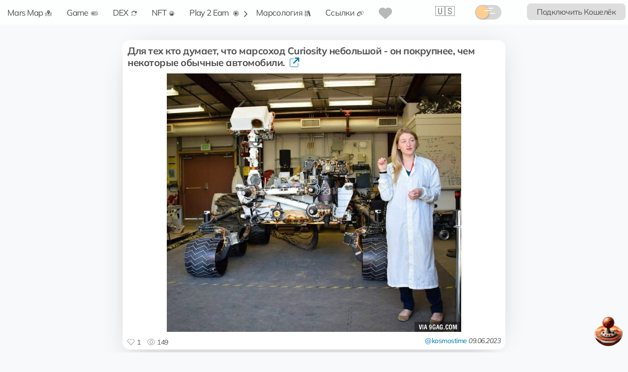

--- FILE ---
content_type: text/css; charset=UTF-8
request_url: https://mars.tonplanets.com/js/jquery.periodpicker.min.css?ver=0.31.1
body_size: 3843
content:
/**
 * @preserve jQuery PeriodPicker plugin v5.4.4
 * @homepage http://xdsoft.net/jqplugins/periodpicker/
 * @copyright (c) 2016 xdsoft.net Chupurnov Valeriy
 * @license PRO http://xdsoft.net/jqplugins/periodpicker/license/
 */
.xdsoft_noselect,.xdsoft_noselect :not(input){-webkit-user-select:none;-moz-user-select:none;-ms-user-select:none;user-select:none}.period_picker_input{border:0;line-height:28px;font-size:13px;-webkit-border-radius:3px;-moz-border-radius:3px;border-radius:3px;font-family:Arial,sans-serif;color:#000;cursor:pointer;position:relative;display:inline-block;margin:0;padding:0;-webkit-user-select:none;-moz-user-select:none;-ms-user-select:none;user-select:none;text-align:center;white-space:nowrap;outline:0}.period_picker_input:before{position:absolute;top:1px;right:1px;bottom:1px;left:1px;padding:0;content:'';-webkit-border-radius:2px;-moz-border-radius:2px;border-radius:2px;background:#fff;-webkit-box-shadow:0 0 0 1px rgba(0,0,0,.2);-moz-box-shadow:0 0 0 1px rgba(0,0,0,.2);box-shadow:0 0 0 1px rgba(0,0,0,.2)}.period_picker_input:focus:before{background:#f6f6f6;-webkit-box-shadow:0 0 0 1px rgba(0,0,0,.4);-moz-box-shadow:0 0 0 1px rgba(0,0,0,.4);box-shadow:0 0 0 1px rgba(0,0,0,.4)}.period_picker_input[disabled]{color:#999}.period_picker_input[disabled]:before{background-color:#eee}.period_picker_input:active:before{background-color:#f6f5f3;-webkit-box-shadow:0 0 0 1px rgba(0,0,0,.3);-moz-box-shadow:0 0 0 1px rgba(0,0,0,.3);box-shadow:0 0 0 1px rgba(0,0,0,.3)}.period_picker_input .period_button_text{padding:0 13px;position:relative}.period_picker_input .icon_calendar,.period_picker_input .icon_clear{width:16px;height:16px;background:50% no-repeat;-moz-background-size:100% 100%;-o-background-size:100% 100%;background-size:100% 100%;background-position:center center;background-repeat:no-repeat;background-image:url(data:image/svg+xml,%3Csvg%20xmlns%3D%22http%3A%2F%2Fwww.w3.org%2F2000%2Fsvg%22%20width%3D%2216%22%20height%3D%2216%22%20viewBox%3D%220%200%2016%2016%22%3E%3Cpath%20fill%3D%22%23010202%22%20d%3D%22M0%206h3v3H0V6zm4%203h3V6H4v3zm4%200h3V6H8v3zm4%200h3V6h-3v3zm0-7v3h3V2h-3zM8%205h3V2H8v3zM4%205h3V2H4v3zm-4%208h3v-3H0v3zm4%200h3v-3H4v3zm4%200h3v-3H8v3z%22%2F%3E%3C%2Fsvg%3E);margin-right:9px;margin-bottom:2px;position:relative;vertical-align:middle;display:inline-block}.period_picker_input .icon_calendar:after,.period_picker_input .icon_clear:after{visibility:hidden;content:'\00A0'}.period_picker_input[disabled] .icon_calendar,.period_picker_input[disabled] .icon_clear{opacity:.5}.period_picker_input .icon_clear{background-image:url(data:image/svg+xml,%3C%3Fxml%20version%3D%221.0%22%20encoding%3D%22utf-8%22%3F%3E%0A%3C!DOCTYPE%20svg%20PUBLIC%20%22-%2F%2FW3C%2F%2FDTD%20SVG%201.1%2F%2FEN%22%20%22http%3A%2F%2Fwww.w3.org%2FGraphics%2FSVG%2F1.1%2FDTD%2Fsvg11.dtd%22%3E%0A%3Csvg%20version%3D%221.1%22%20xmlns%3D%22http%3A%2F%2Fwww.w3.org%2F2000%2Fsvg%22%20xmlns%3Axlink%3D%22http%3A%2F%2Fwww.w3.org%2F1999%2Fxlink%22%20width%3D%2216%22%20height%3D%2216%22%20viewBox%3D%220%200%2016%2016%22%3E%0A%3Cpath%20fill%3D%22%23444444%22%20d%3D%22M8%200c-4.418%200-8%203.582-8%208s3.582%208%208%208%208-3.582%208-8-3.582-8-8-8zM8%2014.5c-3.59%200-6.5-2.91-6.5-6.5s2.91-6.5%206.5-6.5%206.5%202.91%206.5%206.5-2.91%206.5-6.5%206.5z%22%3E%3C%2Fpath%3E%0A%3Cpath%20fill%3D%22%23666666%22%20d%3D%22M10.5%204l-2.5%202.5-2.5-2.5-1.5%201.5%202.5%202.5-2.5%202.5%201.5%201.5%202.5-2.5%202.5%202.5%201.5-1.5-2.5-2.5%202.5-2.5z%22%3E%3C%2Fpath%3E%0A%3C%2Fsvg%3E%0A);margin-right:0;margin-left:9px;-webkit-transition:opacity .2s linear,background .2s linear;-moz-transition:opacity .2s linear,background .2s linear;-o-transition:opacity .2s linear,background .2s linear;transition:opacity .2s linear,background .2s linear;position:relative;-webkit-border-radius:8px;-moz-border-radius:8px;border-radius:8px}.period_picker_input .icon_clear:hover{opacity:.8}.period_picker_input .icon_clear:active{background-color:#ccc}.period_picker_input .period_button_dash{margin-left:3px;margin-right:2px}.period_picker_box{position:fixed;left:0;top:0;padding:0 20px 20px;background:#fff;font-family:Arial,sans-serif;font-size:13px;cursor:default;overflow:hidden;z-index:33001;border:1px solid rgba(0,0,0,.1);-webkit-box-shadow:0 10px 20px -5px rgba(0,0,0,.4);-moz-box-shadow:0 10px 20px -5px rgba(0,0,0,.4);box-shadow:0 10px 20px -5px rgba(0,0,0,.4);min-width:236px;min-height:365px;padding-bottom:80px;visibility:hidden;display:none}.period_picker_box,.period_picker_box *{-webkit-box-sizing:border-box!important;-moz-box-sizing:border-box!important;box-sizing:border-box!important;color:#606060}.period_picker_box.with_first_timepicker{min-width:-webkit-calc(236px + 87px);min-width:-moz-calc(236px + 87px);min-width:calc(236px + 87px)}.period_picker_box.with_first_timepicker.with_second_timepicker{min-width:-webkit-calc(236px + 87px + 87px);min-width:-moz-calc(236px + 87px + 87px);min-width:calc(236px + 87px + 87px)}.period_picker_box.period_picker_maximize{border:0;position:fixed;-webkit-border-radius:0;-moz-border-radius:0;border-radius:0;-webkit-box-shadow:none;-moz-box-shadow:none;box-shadow:none;left:0;top:0;min-width:667px;min-height:395px;margin-top:0;width:100%!important;height:100%!important;left:0!important;top:0!important}.period_picker_box.visible{visibility:visible;display:block}.period_picker_box.animation{opacity:0;margin-top:-200px;-webkit-transition:.15s linear;-moz-transition:.15s linear;-o-transition:.15s linear;transition:.15s linear;-webkit-transition-property:opacity,margin-top;-moz-transition-property:opacity,margin-top;-o-transition-property:opacity,margin-top;transition-property:opacity,margin-top}.period_picker_box.active.animation{opacity:1;margin-top:0}.period_picker_box.animation.xdsoft_inline,.period_picker_box.xdsoft_inline{position:relative;top:auto;bottom:auto;left:auto;right:auto;visibility:visible;-webkit-box-shadow:none;-moz-box-shadow:none;box-shadow:none;opacity:1;margin:0;z-index:0;display:inline-block}.period_picker_box .period_picker_error{-webkit-box-shadow:1px 1px 10px red!important;-moz-box-shadow:1px 1px 10px red!important;box-shadow:1px 1px 10px red!important}.period_picker_box .period_picker_head{color:#333;position:relative;height:40px;-webkit-user-select:none;-moz-user-select:none;-ms-user-select:none;user-select:none}.period_picker_box .period_picker_head_title{display:inline-block;margin-top:12px;color:rgba(0,0,0,.5)}.period_picker_box .period_picker_close,.period_picker_box .period_picker_max_min,.period_picker_box .period_picker_resizer{background-image:url(data:image/svg+xml,%3Csvg%20width%3D%2256%22%20height%3D%2214%22%20viewBox%3D%220%200%2056%2014%22%20xmlns%3D%22http%3A%2F%2Fwww.w3.org%2F2000%2Fsvg%22%3E%3Cg%20fill%3D%22none%22%20fill-rule%3D%22evenodd%22%3E%3Cg%20fill%3D%22%23000%22%3E%3Cpath%20d%3D%22M16%202h11v10H16V2zm1%201h9v8h-9V3z%22%2F%3E%3Cpath%20d%3D%22M38%209h2V3h-7v2h-2v6h7V9h1V4h-6v1h5v4zm-6-3h5v4h-5V6z%22%2F%3E%3Cpath%20d%3D%22M12%202.714L11.287%202%207%206.286%202.714%202%202%202.714%206.286%207%202%2011.285l.714.715L7%207.714%2011.287%2012l.713-.715L7.714%207%2012%202.714%22%2F%3E%3Cpath%20d%3D%22M44.964%2010.328l.708.708%206.364-6.364-.708-.708-6.364%206.364zm3.415.586l.706.707%203.535-3.534-.706-.707-3.535%203.534z%22%2F%3E%3C%2Fg%3E%3C%2Fg%3E%3C%2Fsvg%3E);background-repeat:no-repeat;opacity:.5;right:0}.period_picker_box .period_picker_resizer{position:absolute;bottom:0;right:0;font-size:0;line-height:0;width:14px;height:14px;cursor:se-resize;z-index:7;display:block;background-position:-42px 0}.period_picker_box .period_picker_close,.period_picker_box .period_picker_max_min{position:absolute;width:14px;height:14px;top:10px;cursor:pointer;background-position:0 0}.period_picker_box .period_picker_max_min{background-position:-14px 0;right:20px}.period_picker_box .period_picker_maximize div span.period_picker_max_min{background-position:-28px 0}.period_picker_box .period_picker_years{position:relative;left:0;height:30px;margin-bottom:15px;-webkit-user-select:none;-moz-user-select:none;-ms-user-select:none;user-select:none}.period_picker_box .period_picker_years_selector{position:absolute;width:100%;height:30px;overflow:hidden;font-size:14px;-webkit-user-select:none;-moz-user-select:none;-ms-user-select:none;user-select:none;-webkit-border-radius:3px;-moz-border-radius:3px;border-radius:3px;background:#f4f4f3}.period_picker_box .period_picker_years_selector .period_picker_year{position:absolute;top:5px;width:3em;margin-left:-1.5em;font-size:12px;text-align:center;cursor:pointer;z-index:11;color:rgba(0,0,0,.5);font-weight:700}.period_picker_box .period_picker_years_selector .period_picker_year:hover{color:#000}.period_picker_box .period_picker_years_selector .period_picker_year:after{content:'';display:block;width:1px;height:9px;margin:2px auto;background:rgba(0,0,0,.2)}.period_picker_box .period_picker_years_selector_container{position:absolute;left:0;top:0;height:30px}.period_picker_box .period_picker_years_dragger{position:absolute;top:0;right:20px;width:70px;height:30px;margin-left:-1px;font-size:0;line-height:0;z-index:12;cursor:pointer}.period_picker_box .period_picker_years_dragger:after{content:'';display:block;border:2px solid rgba(0,0,0,.7);background:rgba(255,255,255,.4);-webkit-border-radius:4px;-moz-border-radius:4px;border-radius:4px;position:absolute;top:0;bottom:0;left:1px;right:-1px}.period_picker_box .period_picker_years_dragger:hover:after{border-color:#000;background:rgba(255,255,255,.6)}.period_picker_box .period_picker_years_period{background:#ffcf00;position:absolute;right:100px;width:1px;height:32px;font-size:0;line-height:0;z-index:9;display:none}.period_picker_box .period_picker_first_letters_td,.period_picker_box .period_picker_first_letters_tr{padding:0 6px}.period_picker_box table{border-spacing:0;border-collapse:separate}.period_picker_box table td,.period_picker_box table th{font-family:Arial,sans-serif;font-size:13px;font-weight:400;white-space:nowrap;padding:0;text-align:left;vertical-align:top;border-collapse:collapse}.period_picker_box table td.period_picker_first_letters_td,.period_picker_box table td.period_picker_first_letters_tr,.period_picker_box table th.period_picker_first_letters_td,.period_picker_box table th.period_picker_first_letters_tr{padding:0}.period_picker_box table td.period_picker_selector_week{width:16px;padding:2px 5px 0;text-align:center}.period_picker_box .period_picker_days table td{vertical-align:top}.period_picker_box .period_picker_days table table{width:184px;table-layout:fixed;border-spacing:0}.period_picker_box .period_picker_days table table.period_picker_first_letters_table th{text-align:right;font-size:9px;height:10px;line-height:10px;padding:0;color:rgba(0,0,0,.5);font-family:Verdana,Arial,sans-serif}.period_picker_box .period_picker_days table table th{width:23px;padding:0 5px;height:25px;white-space:nowrap}.period_picker_box .period_picker_days table table td{width:23px;padding:0 5px;height:25px;cursor:pointer;empty-cells:hide;vertical-align:middle}.period_picker_box .period_picker_days table table td:hover{background:#EBEBEB;-webkit-border-radius:5px;-moz-border-radius:5px;border-radius:5px}.period_picker_box .period_picker_days table table td.period_picker_holiday{color:#c11924}.period_picker_box .period_picker_days table table th.period_picker_month{border:0;font-weight:700;padding:14px 0 10px 12px;text-transform:uppercase}.period_picker_box .period_picker_days table table th.period_picker_month:hover{color:rgba(0,0,0,.7);cursor:pointer}.period_picker_box .period_picker_days table table td.period_picker_empty,.period_picker_box .period_picker_days table table td.period_picker_empty:hover{cursor:default!important;background:0 0!important;-webkit-border-radius:0;-moz-border-radius:0;border-radius:0}.period_picker_box .period_picker_days table table td.period_picker_gray_period,.period_picker_box .period_picker_days table table td.period_picker_gray_period:hover{color:#aaa}.period_picker_box .period_picker_days table td.period_picker_month12:not(:last-child){position:relative}.period_picker_box .period_picker_days table td.period_picker_month12:not(:last-child):after{content:'';display:block;border-right:2px solid rgba(0,0,0,.1);position:absolute;top:-16px;bottom:0;right:-5px}.period_picker_box .period_picker_days table td.period_picker_cell_today{background:#c8ffca;color:#0e5632}.period_picker_box .period_picker_days table td.period_picker_selected{background:#ffeba0;-webkit-border-radius:0;-moz-border-radius:0;border-radius:0}.period_picker_box .period_picker_days table td.period_picker_selected :hover{background-color:#fff5d0;-webkit-border-radius:0;-moz-border-radius:0;border-radius:0}.period_picker_box .period_picker_days table td.period_picker_selected_start,.period_picker_box .period_picker_days table td.period_picker_selected_start:hover{-webkit-border-radius:5px 0 0 0;-moz-border-radius:5px 0 0 0;border-radius:5px 0 0 0}.period_picker_box .period_picker_days table td.period_picker_selected_end,.period_picker_box .period_picker_days table td.period_picker_selected_end:hover{-webkit-border-radius:0 0 5px 0;-moz-border-radius:0 0 5px 0;border-radius:0 0 5px 0}.period_picker_box span.period_picker_selector_week_cap{visibility:hidden}.period_picker_box span.period_picker_selector_week,.period_picker_box span.period_picker_selector_week_cap{padding:0;background-color:#ccc;display:inline-block;width:2px;height:16px}.period_picker_box .period_picker_empty,.period_picker_box .period_picker_gray_period,.period_picker_box .period_picker_holiday,.period_picker_box .period_picker_weekday{text-align:right}.period_picker_box .period_picker_month b{display:none}.period_picker_box .period_picker_submit_dates{position:absolute;bottom:0;right:0;left:0;font-size:13px;text-align:center;margin:0 20px 15px;background-color:#fff}.period_picker_box .period_picker_submit_dates:before{content:'';border-top:1px solid rgba(0,0,0,.1);margin:0;margin-bottom:20px;display:block}.period_picker_box .period_picker_submit_dates .input_box{padding-right:7px;background:#fff;-webkit-box-shadow:inset 0 0 0 1px #cbcbcb;-moz-box-shadow:inset 0 0 0 1px #cbcbcb;box-shadow:inset 0 0 0 1px #cbcbcb;position:relative;display:block;-webkit-box-sizing:border-box;-moz-box-sizing:border-box;box-sizing:border-box;cursor:text}.period_picker_box .period_picker_submit_dates .input_focused_yes .input_box{-webkit-box-shadow:inset 0 0 0 1px #d0ba65,0 0 10px #fc0;-moz-box-shadow:inset 0 0 0 1px #d0ba65,0 0 10px #fc0;box-shadow:inset 0 0 0 1px #d0ba65,0 0 10px #fc0}.period_picker_box .period_picker_submit_dates input{width:6.1em}.period_picker_box .period_picker_submit_dates input.input_control{position:relative;z-index:3;width:100%;margin:0;font-size:100%;-webkit-tap-highlight-color:transparent;-webkit-appearance:none;-webkit-box-sizing:border-box;-moz-box-sizing:border-box;box-sizing:border-box;padding:.4em 0;border:0;outline:0;background:0 0;font-family:Arial,sans-serif;color:#000;padding-left:7px}.period_picker_box.without_bottom_panel{min-height:311px;padding-bottom:0}.period_picker_box.without_bottom_panel .period_picker_submit_dates{display:none}.period_picker_box.without_yearsline{min-height:335px}.period_picker_box.without_header{min-height:325px}.period_picker_box.without_header .period_picker_head{height:10px}.period_picker_box.without_header.without_yearsline{min-height:325px}.period_picker_box.without_header.without_bottom_panel{min-height:271px}.period_picker_box.without_yearsline.without_bottom_panel{min-height:281px}.period_picker_box.without_yearsline.without_header.without_bottom_panel{min-height:241px}.period_picker_box .period_picker_from_block,.period_picker_box .period_picker_from_time_block,.period_picker_box .period_picker_to_block,.period_picker_box .period_picker_to_time_block{margin-right:5px;width:81px;font-size:13px;line-height:28px;font-family:Arial,sans-serif;color:#000;position:relative;display:inline-block;margin-bottom:5px}.period_picker_box .period_picker_from_time_block,.period_picker_box .period_picker_to_time_block{width:60px}.period_picker_box.xdsoft_norange .period_picker_from_block~span{display:none}.period_picker_box .period_picker_to_block,.period_picker_box .period_picker_to_time_block{margin-right:0;margin-left:5px}.period_picker_box .period_picker_show{display:inline-block;margin:0;padding:0;-webkit-user-select:none;-moz-user-select:none;-ms-user-select:none;user-select:none;text-align:center;white-space:nowrap;outline:0;position:absolute;right:0;-webkit-border-radius:3px;-moz-border-radius:3px;border-radius:3px;font-family:Arial,sans-serif;color:#000;line-height:28px;font-size:13px;cursor:pointer;border:0;background:0 0;z-index:3}.period_picker_box .period_picker_show+.period_picker_show{right:50px}.period_picker_box .period_picker_show:before{position:absolute;top:1px;right:1px;bottom:1px;left:1px;padding:0;content:'';-webkit-border-radius:2px;-moz-border-radius:2px;border-radius:2px;background:#ffdb4d;-webkit-box-shadow:0 0 0 1px rgba(191,153,0,.8);-moz-box-shadow:0 0 0 1px rgba(191,153,0,.8);box-shadow:0 0 0 1px rgba(191,153,0,.8)}.period_picker_box .period_picker_show span{position:relative;padding:0 13px}.period_picker_box .period_picker_show:focus{-webkit-box-shadow:0 0 6px #fc0;-moz-box-shadow:0 0 6px #fc0;box-shadow:0 0 6px #fc0}.period_picker_box .period_picker_show:active:before{background-color:#fc0;-webkit-box-shadow:0 0 0 1px rgba(159,127,0,.8);-moz-box-shadow:0 0 0 1px rgba(159,127,0,.8);box-shadow:0 0 0 1px rgba(159,127,0,.8)}.period_picker_box .period_picker_work{vertical-align:top;height:100%;position:relative}.period_picker_box .period_picker_timepicker_box{width:87px;display:block;top:0;bottom:100px;left:0;position:absolute}.period_picker_box .period_picker_timepicker_box+.period_picker_days+.period_picker_timepicker_box{left:auto;right:0}.period_picker_box.with_first_timepicker .period_picker_days{width:-webkit-calc(100% - 87px);width:-moz-calc(100% - 87px);width:calc(100% - 87px);margin-left:87px}.period_picker_box.with_first_timepicker.with_second_timepicker .period_picker_days{width:-webkit-calc(100% - 174px);width:-moz-calc(100% - 174px);width:calc(100% - 174px);margin-left:87px}.period_picker_box .xdsoft_navigate{background:url("data:image/svg+xml,%3C%3Fxml%20version%3D%221.0%22%20%3F%3E%0D%0A%3Csvg%20height%3D%2212px%22%20version%3D%221.1%22%20viewBox%3D%220%200%209%2012%22%20width%3D%229px%22%20xmlns%3D%22http%3A%2F%2Fwww.w3.org%2F2000%2Fsvg%22%20xmlns%3Asketch%3D%22http%3A%2F%2Fwww.bohemiancoding.com%2Fsketch%2Fns%22%20xmlns%3Axlink%3D%22http%3A%2F%2Fwww.w3.org%2F1999%2Fxlink%22%3E%0D%0A%09%3Ctitle%2F%3E%0D%0A%09%3Cdesc%2F%3E%0D%0A%09%3Cdefs%2F%3E%0D%0A%09%3Cg%20fill%3D%22none%22%20fill-rule%3D%22evenodd%22%20id%3D%22Page-1%22%20stroke%3D%22none%22%20stroke-width%3D%221%22%3E%0D%0A%09%09%3Cg%20fill%3D%22%23444444%22%20id%3D%22Core%22%20transform%3D%22translate(-218.000000%2C%20-90.000000)%22%3E%0D%0A%09%09%09%3Cg%20id%3D%22chevron-left%22%20transform%3D%22translate(218.500000%2C%2090.000000)%22%3E%0D%0A%09%09%09%09%3Cpath%20d%3D%22M7.4%2C1.4%20L6%2C0%20L-8.8817842e-16%2C6%20L6%2C12%20L7.4%2C10.6%20L2.8%2C6%20L7.4%2C1.4%20Z%22%20id%3D%22Shape%22%2F%3E%0D%0A%09%09%09%3C%2Fg%3E%0D%0A%09%09%3C%2Fg%3E%0D%0A%09%3C%2Fg%3E%0D%0A%3C%2Fsvg%3E") no-repeat center center;position:absolute;top:0;left:-13px;bottom:100px;width:15px;opacity:.7;-webkit-transition:opacity .3s linear;-moz-transition:opacity .3s linear;-o-transition:opacity .3s linear;transition:opacity .3s linear}.period_picker_box .xdsoft_navigate:hover{opacity:1}.period_picker_box .xdsoft_navigate:active{margin-top:2px}.period_picker_box .xdsoft_navigate.xdsoft_navigate_next{background-image:url("data:image/svg+xml,%3C%3Fxml%20version%3D%221.0%22%20%3F%3E%0D%0A%3Csvg%20height%3D%2212px%22%20version%3D%221.1%22%20viewBox%3D%220%200%209%2012%22%20width%3D%229px%22%20xmlns%3D%22http%3A%2F%2Fwww.w3.org%2F2000%2Fsvg%22%20xmlns%3Asketch%3D%22http%3A%2F%2Fwww.bohemiancoding.com%2Fsketch%2Fns%22%20xmlns%3Axlink%3D%22http%3A%2F%2Fwww.w3.org%2F1999%2Fxlink%22%3E%0D%0A%09%3Ctitle%2F%3E%0D%0A%09%3Cdesc%2F%3E%0D%0A%09%3Cdefs%2F%3E%0D%0A%09%3Cg%20transform%3D%22rotate(180%204.1999969482421875%2C6)%20%22%20fill%3D%22none%22%20fill-rule%3D%22evenodd%22%20id%3D%22Page-1%22%20stroke%3D%22none%22%20stroke-width%3D%221%22%3E%0D%0A%09%09%3Cg%20fill%3D%22%23444444%22%20id%3D%22Core%22%20transform%3D%22translate(-218.000000%2C%20-90.000000)%22%3E%0D%0A%09%09%09%3Cg%20id%3D%22chevron-left%22%20transform%3D%22translate(218.500000%2C%2090.000000)%22%3E%0D%0A%09%09%09%09%3Cpath%20d%3D%22M7.4%2C1.4%20L6%2C0%20L-8.8817842e-16%2C6%20L6%2C12%20L7.4%2C10.6%20L2.8%2C6%20L7.4%2C1.4%20Z%22%20id%3D%22Shape%22%2F%3E%0D%0A%09%09%09%3C%2Fg%3E%0D%0A%09%09%3C%2Fg%3E%0D%0A%09%3C%2Fg%3E%0D%0A%3C%2Fsvg%3E");left:auto;right:-15px}.period_picker_box.without_bottom_panel .xdsoft_navigate{bottom:0}

--- FILE ---
content_type: application/javascript; charset=UTF-8
request_url: https://mars.tonplanets.com/js/draggabilly.pkgd.min.js?ver=0.31.1
body_size: 4287
content:
/*!
 * Draggabilly PACKAGED v2.1.0
 * Make that shiz draggable
 * http://draggabilly.desandro.com
 * MIT license
 */

!function(t,i){"function"==typeof define&&define.amd?define("jquery-bridget/jquery-bridget",["jquery"],function(e){i(t,e)}):"object"==typeof module&&module.exports?module.exports=i(t,require("jquery")):t.jQueryBridget=i(t,t.jQuery)}(window,function(t,i){function e(e,r,a){function h(t,i,n){var o,r="$()."+e+'("'+i+'")';return t.each(function(t,h){var d=a.data(h,e);if(!d)return void s(e+" not initialized. Cannot call methods, i.e. "+r);var u=d[i];if(!u||"_"==i.charAt(0))return void s(r+" is not a valid method");var p=u.apply(d,n);o=void 0===o?p:o}),void 0!==o?o:t}function d(t,i){t.each(function(t,n){var o=a.data(n,e);o?(o.option(i),o._init()):(o=new r(n,i),a.data(n,e,o))})}a=a||i||t.jQuery,a&&(r.prototype.option||(r.prototype.option=function(t){a.isPlainObject(t)&&(this.options=a.extend(!0,this.options,t))}),a.fn[e]=function(t){if("string"==typeof t){var i=o.call(arguments,1);return h(this,t,i)}return d(this,t),this},n(a))}function n(t){!t||t&&t.bridget||(t.bridget=e)}var o=Array.prototype.slice,r=t.console,s="undefined"==typeof r?function(){}:function(t){r.error(t)};return n(i||t.jQuery),e}),function(t,i){"function"==typeof define&&define.amd?define("get-size/get-size",[],function(){return i()}):"object"==typeof module&&module.exports?module.exports=i():t.getSize=i()}(window,function(){function t(t){var i=parseFloat(t),e=-1==t.indexOf("%")&&!isNaN(i);return e&&i}function i(){}function e(){for(var t={width:0,height:0,innerWidth:0,innerHeight:0,outerWidth:0,outerHeight:0},i=0;d>i;i++){var e=h[i];t[e]=0}return t}function n(t){var i=getComputedStyle(t);return i||a("Style returned "+i+". Are you running this code in a hidden iframe on Firefox? See http://bit.ly/getsizebug1"),i}function o(){if(!u){u=!0;var i=document.createElement("div");i.style.width="200px",i.style.padding="1px 2px 3px 4px",i.style.borderStyle="solid",i.style.borderWidth="1px 2px 3px 4px",i.style.boxSizing="border-box";var e=document.body||document.documentElement;e.appendChild(i);var o=n(i);r.isBoxSizeOuter=s=200==t(o.width),e.removeChild(i)}}function r(i){if(o(),"string"==typeof i&&(i=document.querySelector(i)),i&&"object"==typeof i&&i.nodeType){var r=n(i);if("none"==r.display)return e();var a={};a.width=i.offsetWidth,a.height=i.offsetHeight;for(var u=a.isBorderBox="border-box"==r.boxSizing,p=0;d>p;p++){var c=h[p],f=r[c],g=parseFloat(f);a[c]=isNaN(g)?0:g}var l=a.paddingLeft+a.paddingRight,v=a.paddingTop+a.paddingBottom,m=a.marginLeft+a.marginRight,y=a.marginTop+a.marginBottom,b=a.borderLeftWidth+a.borderRightWidth,P=a.borderTopWidth+a.borderBottomWidth,E=u&&s,_=t(r.width);_!==!1&&(a.width=_+(E?0:l+b));var x=t(r.height);return x!==!1&&(a.height=x+(E?0:v+P)),a.innerWidth=a.width-(l+b),a.innerHeight=a.height-(v+P),a.outerWidth=a.width+m,a.outerHeight=a.height+y,a}}var s,a="undefined"==typeof console?i:function(t){console.error(t)},h=["paddingLeft","paddingRight","paddingTop","paddingBottom","marginLeft","marginRight","marginTop","marginBottom","borderLeftWidth","borderRightWidth","borderTopWidth","borderBottomWidth"],d=h.length,u=!1;return r}),function(t,i){"function"==typeof define&&define.amd?define("ev-emitter/ev-emitter",i):"object"==typeof module&&module.exports?module.exports=i():t.EvEmitter=i()}(this,function(){function t(){}var i=t.prototype;return i.on=function(t,i){if(t&&i){var e=this._events=this._events||{},n=e[t]=e[t]||[];return-1==n.indexOf(i)&&n.push(i),this}},i.once=function(t,i){if(t&&i){this.on(t,i);var e=this._onceEvents=this._onceEvents||{},n=e[t]=e[t]||[];return n[i]=!0,this}},i.off=function(t,i){var e=this._events&&this._events[t];if(e&&e.length){var n=e.indexOf(i);return-1!=n&&e.splice(n,1),this}},i.emitEvent=function(t,i){var e=this._events&&this._events[t];if(e&&e.length){var n=0,o=e[n];i=i||[];for(var r=this._onceEvents&&this._onceEvents[t];o;){var s=r&&r[o];s&&(this.off(t,o),delete r[o]),o.apply(this,i),n+=s?0:1,o=e[n]}return this}},t}),function(t,i){"function"==typeof define&&define.amd?define("unipointer/unipointer",["ev-emitter/ev-emitter"],function(e){return i(t,e)}):"object"==typeof module&&module.exports?module.exports=i(t,require("ev-emitter")):t.Unipointer=i(t,t.EvEmitter)}(window,function(t,i){function e(){}function n(){}var o=n.prototype=Object.create(i.prototype);o.bindStartEvent=function(t){this._bindStartEvent(t,!0)},o.unbindStartEvent=function(t){this._bindStartEvent(t,!1)},o._bindStartEvent=function(i,e){e=void 0===e?!0:!!e;var n=e?"addEventListener":"removeEventListener";t.navigator.pointerEnabled?i[n]("pointerdown",this):t.navigator.msPointerEnabled?i[n]("MSPointerDown",this):(i[n]("mousedown",this),i[n]("touchstart",this))},o.handleEvent=function(t){var i="on"+t.type;this[i]&&this[i](t)},o.getTouch=function(t){for(var i=0;i<t.length;i++){var e=t[i];if(e.identifier==this.pointerIdentifier)return e}},o.onmousedown=function(t){var i=t.button;i&&0!==i&&1!==i||this._pointerDown(t,t)},o.ontouchstart=function(t){this._pointerDown(t,t.changedTouches[0])},o.onMSPointerDown=o.onpointerdown=function(t){this._pointerDown(t,t)},o._pointerDown=function(t,i){this.isPointerDown||(this.isPointerDown=!0,this.pointerIdentifier=void 0!==i.pointerId?i.pointerId:i.identifier,this.pointerDown(t,i))},o.pointerDown=function(t,i){this._bindPostStartEvents(t),this.emitEvent("pointerDown",[t,i])};var r={mousedown:["mousemove","mouseup"],touchstart:["touchmove","touchend","touchcancel"],pointerdown:["pointermove","pointerup","pointercancel"],MSPointerDown:["MSPointerMove","MSPointerUp","MSPointerCancel"]};return o._bindPostStartEvents=function(i){if(i){var e=r[i.type];e.forEach(function(i){t.addEventListener(i,this)},this),this._boundPointerEvents=e}},o._unbindPostStartEvents=function(){this._boundPointerEvents&&(this._boundPointerEvents.forEach(function(i){t.removeEventListener(i,this)},this),delete this._boundPointerEvents)},o.onmousemove=function(t){this._pointerMove(t,t)},o.onMSPointerMove=o.onpointermove=function(t){t.pointerId==this.pointerIdentifier&&this._pointerMove(t,t)},o.ontouchmove=function(t){var i=this.getTouch(t.changedTouches);i&&this._pointerMove(t,i)},o._pointerMove=function(t,i){this.pointerMove(t,i)},o.pointerMove=function(t,i){this.emitEvent("pointerMove",[t,i])},o.onmouseup=function(t){this._pointerUp(t,t)},o.onMSPointerUp=o.onpointerup=function(t){t.pointerId==this.pointerIdentifier&&this._pointerUp(t,t)},o.ontouchend=function(t){var i=this.getTouch(t.changedTouches);i&&this._pointerUp(t,i)},o._pointerUp=function(t,i){this._pointerDone(),this.pointerUp(t,i)},o.pointerUp=function(t,i){this.emitEvent("pointerUp",[t,i])},o._pointerDone=function(){this.isPointerDown=!1,delete this.pointerIdentifier,this._unbindPostStartEvents(),this.pointerDone()},o.pointerDone=e,o.onMSPointerCancel=o.onpointercancel=function(t){t.pointerId==this.pointerIdentifier&&this._pointerCancel(t,t)},o.ontouchcancel=function(t){var i=this.getTouch(t.changedTouches);i&&this._pointerCancel(t,i)},o._pointerCancel=function(t,i){this._pointerDone(),this.pointerCancel(t,i)},o.pointerCancel=function(t,i){this.emitEvent("pointerCancel",[t,i])},n.getPointerPoint=function(t){return{x:t.pageX,y:t.pageY}},n}),function(t,i){"function"==typeof define&&define.amd?define("unidragger/unidragger",["unipointer/unipointer"],function(e){return i(t,e)}):"object"==typeof module&&module.exports?module.exports=i(t,require("unipointer")):t.Unidragger=i(t,t.Unipointer)}(window,function(t,i){function e(){}function n(){}var o=n.prototype=Object.create(i.prototype);o.bindHandles=function(){this._bindHandles(!0)},o.unbindHandles=function(){this._bindHandles(!1)};var r=t.navigator;return o._bindHandles=function(t){t=void 0===t?!0:!!t;var i;i=r.pointerEnabled?function(i){i.style.touchAction=t?"none":""}:r.msPointerEnabled?function(i){i.style.msTouchAction=t?"none":""}:e;for(var n=t?"addEventListener":"removeEventListener",o=0;o<this.handles.length;o++){var s=this.handles[o];this._bindStartEvent(s,t),i(s),s[n]("click",this)}},o.pointerDown=function(t,i){if("INPUT"==t.target.nodeName&&"range"==t.target.type)return this.isPointerDown=!1,void delete this.pointerIdentifier;this._dragPointerDown(t,i);var e=document.activeElement;e&&e.blur&&e.blur(),this._bindPostStartEvents(t),this.emitEvent("pointerDown",[t,i])},o._dragPointerDown=function(t,e){this.pointerDownPoint=i.getPointerPoint(e);var n=this.canPreventDefaultOnPointerDown(t,e);n&&t.preventDefault()},o.canPreventDefaultOnPointerDown=function(t){return"SELECT"!=t.target.nodeName},o.pointerMove=function(t,i){var e=this._dragPointerMove(t,i);this.emitEvent("pointerMove",[t,i,e]),this._dragMove(t,i,e)},o._dragPointerMove=function(t,e){var n=i.getPointerPoint(e),o={x:n.x-this.pointerDownPoint.x,y:n.y-this.pointerDownPoint.y};return!this.isDragging&&this.hasDragStarted(o)&&this._dragStart(t,e),o},o.hasDragStarted=function(t){return Math.abs(t.x)>3||Math.abs(t.y)>3},o.pointerUp=function(t,i){this.emitEvent("pointerUp",[t,i]),this._dragPointerUp(t,i)},o._dragPointerUp=function(t,i){this.isDragging?this._dragEnd(t,i):this._staticClick(t,i)},o._dragStart=function(t,e){this.isDragging=!0,this.dragStartPoint=i.getPointerPoint(e),this.isPreventingClicks=!0,this.dragStart(t,e)},o.dragStart=function(t,i){this.emitEvent("dragStart",[t,i])},o._dragMove=function(t,i,e){this.isDragging&&this.dragMove(t,i,e)},o.dragMove=function(t,i,e){t.preventDefault(),this.emitEvent("dragMove",[t,i,e])},o._dragEnd=function(t,i){this.isDragging=!1,setTimeout(function(){delete this.isPreventingClicks}.bind(this)),this.dragEnd(t,i)},o.dragEnd=function(t,i){this.emitEvent("dragEnd",[t,i])},o.onclick=function(t){this.isPreventingClicks&&t.preventDefault()},o._staticClick=function(t,i){if(!this.isIgnoringMouseUp||"mouseup"!=t.type){var e=t.target.nodeName;("INPUT"==e||"TEXTAREA"==e)&&t.target.focus(),this.staticClick(t,i),"mouseup"!=t.type&&(this.isIgnoringMouseUp=!0,setTimeout(function(){delete this.isIgnoringMouseUp}.bind(this),400))}},o.staticClick=function(t,i){this.emitEvent("staticClick",[t,i])},n.getPointerPoint=i.getPointerPoint,n}),function(t,i){"function"==typeof define&&define.amd?define(["get-size/get-size","unidragger/unidragger"],function(e,n){return i(t,e,n)}):"object"==typeof module&&module.exports?module.exports=i(t,require("get-size"),require("unidragger")):t.Draggabilly=i(t,t.getSize,t.Unidragger)}(window,function(t,i,e){function n(){}function o(t,i){for(var e in i)t[e]=i[e];return t}function r(t){return t instanceof HTMLElement}function s(t,i){this.element="string"==typeof t?h.querySelector(t):t,f&&(this.$element=f(this.element)),this.options=o({},this.constructor.defaults),this.option(i),this._create()}function a(t,i,e){return e=e||"round",i?Math[e](t/i)*i:t}var h=t.document,d=t.requestAnimationFrame||t.webkitRequestAnimationFrame||t.mozRequestAnimationFrame,u=0;d||(d=function(t){var i=(new Date).getTime(),e=Math.max(0,16-(i-u)),n=setTimeout(t,e);return u=i+e,n});var p=h.documentElement,c="string"==typeof p.style.transform?"transform":"WebkitTransform",f=t.jQuery,g=s.prototype=Object.create(e.prototype);return s.defaults={},g.option=function(t){o(this.options,t)},g._create=function(){this.position={},this._getPosition(),this.startPoint={x:0,y:0},this.dragPoint={x:0,y:0},this.startPosition=o({},this.position);var t=getComputedStyle(this.element);"relative"!=t.position&&"fixed"!=t.position&&(this.element.style.position="relative"),this.enable(),this.setHandles()},g.setHandles=function(){this.handles=this.options.handle?this.element.querySelectorAll(this.options.handle):[this.element],this.bindHandles()},g.dispatchEvent=function(i,e,n){var o=[e].concat(n);this.emitEvent(i,o);var r=t.jQuery;if(r&&this.$element)if(e){var s=r.Event(e);s.type=i,this.$element.trigger(s,n)}else this.$element.trigger(i,n)},s.prototype._getPosition=function(){var t=getComputedStyle(this.element),i=this._getPositionCoord(t.left,"width"),e=this._getPositionCoord(t.top,"height");this.position.x=isNaN(i)?0:i,this.position.y=isNaN(e)?0:e,this._addTransformPosition(t)},s.prototype._getPositionCoord=function(t,e){if(-1!=t.indexOf("%")){var n=i(this.element.parentNode);return parseFloat(t)/100*n[e]}return parseInt(t,10)},g._addTransformPosition=function(t){var i=t[c];if(0===i.indexOf("matrix")){var e=i.split(","),n=0===i.indexOf("matrix3d")?12:4,o=parseInt(e[n],10),r=parseInt(e[n+1],10);this.position.x+=o,this.position.y+=r}},g.pointerDown=function(t,i){this._dragPointerDown(t,i);var e=h.activeElement;e&&e.blur&&e!=h.body&&e.blur(),this._bindPostStartEvents(t),this.element.classList.add("is-pointer-down"),this.dispatchEvent("pointerDown",t,[i])},g.pointerMove=function(t,i){var e=this._dragPointerMove(t,i);this.dispatchEvent("pointerMove",t,[i,e]),this._dragMove(t,i,e)},g.dragStart=function(t,i){this.isEnabled&&(this._getPosition(),this.measureContainment(),this.startPosition.x=this.position.x,this.startPosition.y=this.position.y,this.setLeftTop(),this.dragPoint.x=0,this.dragPoint.y=0,this.element.classList.add("is-dragging"),this.dispatchEvent("dragStart",t,[i]),this.animate())},g.measureContainment=function(){var t=this.options.containment;if(t){var e=r(t)?t:"string"==typeof t?h.querySelector(t):this.element.parentNode,n=i(this.element),o=i(e),s=this.element.getBoundingClientRect(),a=e.getBoundingClientRect(),d=o.borderLeftWidth+o.borderRightWidth,u=o.borderTopWidth+o.borderBottomWidth,p=this.relativeStartPosition={x:s.left-(a.left+o.borderLeftWidth),y:s.top-(a.top+o.borderTopWidth)};this.containSize={width:o.width-d-p.x-n.width,height:o.height-u-p.y-n.height}}},g.dragMove=function(t,i,e){if(this.isEnabled){var n=e.x,o=e.y,r=this.options.grid,s=r&&r[0],h=r&&r[1];n=a(n,s),o=a(o,h),n=this.containDrag("x",n,s),o=this.containDrag("y",o,h),n="y"==this.options.axis?0:n,o="x"==this.options.axis?0:o,this.position.x=this.startPosition.x+n,this.position.y=this.startPosition.y+o,this.dragPoint.x=n,this.dragPoint.y=o,this.dispatchEvent("dragMove",t,[i,e])}},g.containDrag=function(t,i,e){if(!this.options.containment)return i;var n="x"==t?"width":"height",o=this.relativeStartPosition[t],r=a(-o,e,"ceil"),s=this.containSize[n];return s=a(s,e,"floor"),Math.min(s,Math.max(r,i))},g.pointerUp=function(t,i){this.element.classList.remove("is-pointer-down"),this.dispatchEvent("pointerUp",t,[i]),this._dragPointerUp(t,i)},g.dragEnd=function(t,i){this.isEnabled&&(c&&(this.element.style[c]="",this.setLeftTop()),this.element.classList.remove("is-dragging"),this.dispatchEvent("dragEnd",t,[i]))},g.animate=function(){if(this.isDragging){this.positionDrag();var t=this;d(function(){t.animate()})}},g.setLeftTop=function(){this.element.style.left=this.position.x+"px",this.element.style.top=this.position.y+"px"},g.positionDrag=function(){this.element.style[c]="translate3d( "+this.dragPoint.x+"px, "+this.dragPoint.y+"px, 0)"},g.staticClick=function(t,i){this.dispatchEvent("staticClick",t,[i])},g.enable=function(){this.isEnabled=!0},g.disable=function(){this.isEnabled=!1,this.isDragging&&this.dragEnd()},g.destroy=function(){this.disable(),this.element.style[c]="",this.element.style.left="",this.element.style.top="",this.element.style.position="",this.unbindHandles(),this.$element&&this.$element.removeData("draggabilly")},g._init=n,f&&f.bridget&&f.bridget("draggabilly",s),s});

--- FILE ---
content_type: application/javascript; charset=UTF-8
request_url: https://mars.tonplanets.com/js/tonconnect-ui.2.2.0.min.js
body_size: 104912
content:
var __defProp=Object.defineProperty,__defProps=Object.defineProperties,__getOwnPropDescs=Object.getOwnPropertyDescriptors,__getOwnPropSymbols=Object.getOwnPropertySymbols,__hasOwnProp=Object.prototype.hasOwnProperty,__propIsEnum=Object.prototype.propertyIsEnumerable,__defNormalProp=(e,t,n)=>t in e?__defProp(e,t,{enumerable:!0,configurable:!0,writable:!0,value:n}):e[t]=n,__spreadValues=(e,t)=>{for(var n in t||(t={}))__hasOwnProp.call(t,n)&&__defNormalProp(e,n,t[n]);if(__getOwnPropSymbols)for(var n of __getOwnPropSymbols(t))__propIsEnum.call(t,n)&&__defNormalProp(e,n,t[n]);return e},__spreadProps=(e,t)=>__defProps(e,__getOwnPropDescs(t)),__publicField=(e,t,n)=>(__defNormalProp(e,"symbol"!=typeof t?t+"":t,n),n),__async=(e,t,n)=>new Promise(((r,o)=>{var i=e=>{try{s(n.next(e))}catch(t){o(t)}},a=e=>{try{s(n.throw(e))}catch(t){o(t)}},s=e=>e.done?r(e.value):Promise.resolve(e.value).then(i,a);s((n=n.apply(e,t)).next())}));!function(e,t){"object"==typeof exports&&"undefined"!=typeof module?t(exports):"function"==typeof define&&define.amd?define(["exports"],t):t((e="undefined"!=typeof globalThis?globalThis:e||self).TON_CONNECT_UI={})}(this,(function(e){var t,n,r,o,i,a,s,l,c="undefined"!=typeof globalThis?globalThis:"undefined"!=typeof window?window:"undefined"!=typeof global?global:"undefined"!=typeof self?self:{};function u(e){var t=e.default;if("function"==typeof t){var n=function(){return t.apply(this,arguments)};n.prototype=t.prototype}else n={};return Object.defineProperty(n,"__esModule",{value:!0}),Object.keys(e).forEach((function(t){var r=Object.getOwnPropertyDescriptor(e,t);Object.defineProperty(n,t,r.get?r:{enumerable:!0,get:function(){return e[t]}})})),n}var d,h,p,g={exports:{}};h=c,p=function(){var e={};function t(e){if(!/^(?:[A-Za-z0-9+\/]{2}[A-Za-z0-9+\/]{2})*(?:[A-Za-z0-9+\/]{2}==|[A-Za-z0-9+\/]{3}=)?$/.test(e))throw new TypeError("invalid encoding")}return e.decodeUTF8=function(e){if("string"!=typeof e)throw new TypeError("expected string");var t,n=unescape(encodeURIComponent(e)),r=new Uint8Array(n.length);for(t=0;t<n.length;t++)r[t]=n.charCodeAt(t);return r},e.encodeUTF8=function(e){var t,n=[];for(t=0;t<e.length;t++)n.push(String.fromCharCode(e[t]));return decodeURIComponent(escape(n.join("")))},"undefined"==typeof atob?void 0!==Buffer.from?(e.encodeBase64=function(e){return Buffer.from(e).toString("base64")},e.decodeBase64=function(e){return t(e),new Uint8Array(Array.prototype.slice.call(Buffer.from(e,"base64"),0))}):(e.encodeBase64=function(e){return new Buffer(e).toString("base64")},e.decodeBase64=function(e){return t(e),new Uint8Array(Array.prototype.slice.call(new Buffer(e,"base64"),0))}):(e.encodeBase64=function(e){var t,n=[],r=e.length;for(t=0;t<r;t++)n.push(String.fromCharCode(e[t]));return btoa(n.join(""))},e.decodeBase64=function(e){t(e);var n,r=atob(e),o=new Uint8Array(r.length);for(n=0;n<r.length;n++)o[n]=r.charCodeAt(n);return o}),e},(d=g).exports?d.exports=p():(h.nacl||(h.nacl={}),h.nacl.util=p());const f=g.exports;function m(e){throw new Error('Could not dynamically require "'+e+'". Please configure the dynamicRequireTargets or/and ignoreDynamicRequires option of @rollup/plugin-commonjs appropriately for this require call to work.')}var w={exports:{}};const v=u(Object.freeze(Object.defineProperty({__proto__:null,default:{}},Symbol.toStringTag,{value:"Module"})));!function(e){!function(e){var t=function(e){var t,n=new Float64Array(16);if(e)for(t=0;t<e.length;t++)n[t]=e[t];return n},n=function(){throw new Error("no PRNG")},r=new Uint8Array(16),o=new Uint8Array(32);o[0]=9;var i=t(),a=t([1]),s=t([56129,1]),l=t([30883,4953,19914,30187,55467,16705,2637,112,59544,30585,16505,36039,65139,11119,27886,20995]),c=t([61785,9906,39828,60374,45398,33411,5274,224,53552,61171,33010,6542,64743,22239,55772,9222]),u=t([54554,36645,11616,51542,42930,38181,51040,26924,56412,64982,57905,49316,21502,52590,14035,8553]),d=t([26200,26214,26214,26214,26214,26214,26214,26214,26214,26214,26214,26214,26214,26214,26214,26214]),h=t([41136,18958,6951,50414,58488,44335,6150,12099,55207,15867,153,11085,57099,20417,9344,11139]);function p(e,t,n,r){e[t]=n>>24&255,e[t+1]=n>>16&255,e[t+2]=n>>8&255,e[t+3]=255&n,e[t+4]=r>>24&255,e[t+5]=r>>16&255,e[t+6]=r>>8&255,e[t+7]=255&r}function g(e,t,n,r,o){var i,a=0;for(i=0;i<o;i++)a|=e[t+i]^n[r+i];return(1&a-1>>>8)-1}function f(e,t,n,r){return g(e,t,n,r,16)}function w(e,t,n,r){return g(e,t,n,r,32)}function y(e,t,n,r){!function(e,t,n,r){for(var o,i=255&r[0]|(255&r[1])<<8|(255&r[2])<<16|(255&r[3])<<24,a=255&n[0]|(255&n[1])<<8|(255&n[2])<<16|(255&n[3])<<24,s=255&n[4]|(255&n[5])<<8|(255&n[6])<<16|(255&n[7])<<24,l=255&n[8]|(255&n[9])<<8|(255&n[10])<<16|(255&n[11])<<24,c=255&n[12]|(255&n[13])<<8|(255&n[14])<<16|(255&n[15])<<24,u=255&r[4]|(255&r[5])<<8|(255&r[6])<<16|(255&r[7])<<24,d=255&t[0]|(255&t[1])<<8|(255&t[2])<<16|(255&t[3])<<24,h=255&t[4]|(255&t[5])<<8|(255&t[6])<<16|(255&t[7])<<24,p=255&t[8]|(255&t[9])<<8|(255&t[10])<<16|(255&t[11])<<24,g=255&t[12]|(255&t[13])<<8|(255&t[14])<<16|(255&t[15])<<24,f=255&r[8]|(255&r[9])<<8|(255&r[10])<<16|(255&r[11])<<24,m=255&n[16]|(255&n[17])<<8|(255&n[18])<<16|(255&n[19])<<24,w=255&n[20]|(255&n[21])<<8|(255&n[22])<<16|(255&n[23])<<24,v=255&n[24]|(255&n[25])<<8|(255&n[26])<<16|(255&n[27])<<24,y=255&n[28]|(255&n[29])<<8|(255&n[30])<<16|(255&n[31])<<24,b=255&r[12]|(255&r[13])<<8|(255&r[14])<<16|(255&r[15])<<24,C=i,x=a,_=s,S=l,k=c,E=u,R=d,T=h,M=p,A=g,O=f,L=m,N=w,$=v,W=y,P=b,I=0;I<20;I+=2)C^=(o=(N^=(o=(M^=(o=(k^=(o=C+N|0)<<7|o>>>25)+C|0)<<9|o>>>23)+k|0)<<13|o>>>19)+M|0)<<18|o>>>14,E^=(o=(x^=(o=($^=(o=(A^=(o=E+x|0)<<7|o>>>25)+E|0)<<9|o>>>23)+A|0)<<13|o>>>19)+$|0)<<18|o>>>14,O^=(o=(R^=(o=(_^=(o=(W^=(o=O+R|0)<<7|o>>>25)+O|0)<<9|o>>>23)+W|0)<<13|o>>>19)+_|0)<<18|o>>>14,P^=(o=(L^=(o=(T^=(o=(S^=(o=P+L|0)<<7|o>>>25)+P|0)<<9|o>>>23)+S|0)<<13|o>>>19)+T|0)<<18|o>>>14,C^=(o=(S^=(o=(_^=(o=(x^=(o=C+S|0)<<7|o>>>25)+C|0)<<9|o>>>23)+x|0)<<13|o>>>19)+_|0)<<18|o>>>14,E^=(o=(k^=(o=(T^=(o=(R^=(o=E+k|0)<<7|o>>>25)+E|0)<<9|o>>>23)+R|0)<<13|o>>>19)+T|0)<<18|o>>>14,O^=(o=(A^=(o=(M^=(o=(L^=(o=O+A|0)<<7|o>>>25)+O|0)<<9|o>>>23)+L|0)<<13|o>>>19)+M|0)<<18|o>>>14,P^=(o=(W^=(o=($^=(o=(N^=(o=P+W|0)<<7|o>>>25)+P|0)<<9|o>>>23)+N|0)<<13|o>>>19)+$|0)<<18|o>>>14;C=C+i|0,x=x+a|0,_=_+s|0,S=S+l|0,k=k+c|0,E=E+u|0,R=R+d|0,T=T+h|0,M=M+p|0,A=A+g|0,O=O+f|0,L=L+m|0,N=N+w|0,$=$+v|0,W=W+y|0,P=P+b|0,e[0]=C>>>0&255,e[1]=C>>>8&255,e[2]=C>>>16&255,e[3]=C>>>24&255,e[4]=x>>>0&255,e[5]=x>>>8&255,e[6]=x>>>16&255,e[7]=x>>>24&255,e[8]=_>>>0&255,e[9]=_>>>8&255,e[10]=_>>>16&255,e[11]=_>>>24&255,e[12]=S>>>0&255,e[13]=S>>>8&255,e[14]=S>>>16&255,e[15]=S>>>24&255,e[16]=k>>>0&255,e[17]=k>>>8&255,e[18]=k>>>16&255,e[19]=k>>>24&255,e[20]=E>>>0&255,e[21]=E>>>8&255,e[22]=E>>>16&255,e[23]=E>>>24&255,e[24]=R>>>0&255,e[25]=R>>>8&255,e[26]=R>>>16&255,e[27]=R>>>24&255,e[28]=T>>>0&255,e[29]=T>>>8&255,e[30]=T>>>16&255,e[31]=T>>>24&255,e[32]=M>>>0&255,e[33]=M>>>8&255,e[34]=M>>>16&255,e[35]=M>>>24&255,e[36]=A>>>0&255,e[37]=A>>>8&255,e[38]=A>>>16&255,e[39]=A>>>24&255,e[40]=O>>>0&255,e[41]=O>>>8&255,e[42]=O>>>16&255,e[43]=O>>>24&255,e[44]=L>>>0&255,e[45]=L>>>8&255,e[46]=L>>>16&255,e[47]=L>>>24&255,e[48]=N>>>0&255,e[49]=N>>>8&255,e[50]=N>>>16&255,e[51]=N>>>24&255,e[52]=$>>>0&255,e[53]=$>>>8&255,e[54]=$>>>16&255,e[55]=$>>>24&255,e[56]=W>>>0&255,e[57]=W>>>8&255,e[58]=W>>>16&255,e[59]=W>>>24&255,e[60]=P>>>0&255,e[61]=P>>>8&255,e[62]=P>>>16&255,e[63]=P>>>24&255}(e,t,n,r)}function b(e,t,n,r){!function(e,t,n,r){for(var o,i=255&r[0]|(255&r[1])<<8|(255&r[2])<<16|(255&r[3])<<24,a=255&n[0]|(255&n[1])<<8|(255&n[2])<<16|(255&n[3])<<24,s=255&n[4]|(255&n[5])<<8|(255&n[6])<<16|(255&n[7])<<24,l=255&n[8]|(255&n[9])<<8|(255&n[10])<<16|(255&n[11])<<24,c=255&n[12]|(255&n[13])<<8|(255&n[14])<<16|(255&n[15])<<24,u=255&r[4]|(255&r[5])<<8|(255&r[6])<<16|(255&r[7])<<24,d=255&t[0]|(255&t[1])<<8|(255&t[2])<<16|(255&t[3])<<24,h=255&t[4]|(255&t[5])<<8|(255&t[6])<<16|(255&t[7])<<24,p=255&t[8]|(255&t[9])<<8|(255&t[10])<<16|(255&t[11])<<24,g=255&t[12]|(255&t[13])<<8|(255&t[14])<<16|(255&t[15])<<24,f=255&r[8]|(255&r[9])<<8|(255&r[10])<<16|(255&r[11])<<24,m=255&n[16]|(255&n[17])<<8|(255&n[18])<<16|(255&n[19])<<24,w=255&n[20]|(255&n[21])<<8|(255&n[22])<<16|(255&n[23])<<24,v=255&n[24]|(255&n[25])<<8|(255&n[26])<<16|(255&n[27])<<24,y=255&n[28]|(255&n[29])<<8|(255&n[30])<<16|(255&n[31])<<24,b=255&r[12]|(255&r[13])<<8|(255&r[14])<<16|(255&r[15])<<24,C=0;C<20;C+=2)i^=(o=(w^=(o=(p^=(o=(c^=(o=i+w|0)<<7|o>>>25)+i|0)<<9|o>>>23)+c|0)<<13|o>>>19)+p|0)<<18|o>>>14,u^=(o=(a^=(o=(v^=(o=(g^=(o=u+a|0)<<7|o>>>25)+u|0)<<9|o>>>23)+g|0)<<13|o>>>19)+v|0)<<18|o>>>14,f^=(o=(d^=(o=(s^=(o=(y^=(o=f+d|0)<<7|o>>>25)+f|0)<<9|o>>>23)+y|0)<<13|o>>>19)+s|0)<<18|o>>>14,b^=(o=(m^=(o=(h^=(o=(l^=(o=b+m|0)<<7|o>>>25)+b|0)<<9|o>>>23)+l|0)<<13|o>>>19)+h|0)<<18|o>>>14,i^=(o=(l^=(o=(s^=(o=(a^=(o=i+l|0)<<7|o>>>25)+i|0)<<9|o>>>23)+a|0)<<13|o>>>19)+s|0)<<18|o>>>14,u^=(o=(c^=(o=(h^=(o=(d^=(o=u+c|0)<<7|o>>>25)+u|0)<<9|o>>>23)+d|0)<<13|o>>>19)+h|0)<<18|o>>>14,f^=(o=(g^=(o=(p^=(o=(m^=(o=f+g|0)<<7|o>>>25)+f|0)<<9|o>>>23)+m|0)<<13|o>>>19)+p|0)<<18|o>>>14,b^=(o=(y^=(o=(v^=(o=(w^=(o=b+y|0)<<7|o>>>25)+b|0)<<9|o>>>23)+w|0)<<13|o>>>19)+v|0)<<18|o>>>14;e[0]=i>>>0&255,e[1]=i>>>8&255,e[2]=i>>>16&255,e[3]=i>>>24&255,e[4]=u>>>0&255,e[5]=u>>>8&255,e[6]=u>>>16&255,e[7]=u>>>24&255,e[8]=f>>>0&255,e[9]=f>>>8&255,e[10]=f>>>16&255,e[11]=f>>>24&255,e[12]=b>>>0&255,e[13]=b>>>8&255,e[14]=b>>>16&255,e[15]=b>>>24&255,e[16]=d>>>0&255,e[17]=d>>>8&255,e[18]=d>>>16&255,e[19]=d>>>24&255,e[20]=h>>>0&255,e[21]=h>>>8&255,e[22]=h>>>16&255,e[23]=h>>>24&255,e[24]=p>>>0&255,e[25]=p>>>8&255,e[26]=p>>>16&255,e[27]=p>>>24&255,e[28]=g>>>0&255,e[29]=g>>>8&255,e[30]=g>>>16&255,e[31]=g>>>24&255}(e,t,n,r)}var C=new Uint8Array([101,120,112,97,110,100,32,51,50,45,98,121,116,101,32,107]);function x(e,t,n,r,o,i,a){var s,l,c=new Uint8Array(16),u=new Uint8Array(64);for(l=0;l<16;l++)c[l]=0;for(l=0;l<8;l++)c[l]=i[l];for(;o>=64;){for(y(u,c,a,C),l=0;l<64;l++)e[t+l]=n[r+l]^u[l];for(s=1,l=8;l<16;l++)s=s+(255&c[l])|0,c[l]=255&s,s>>>=8;o-=64,t+=64,r+=64}if(o>0)for(y(u,c,a,C),l=0;l<o;l++)e[t+l]=n[r+l]^u[l];return 0}function _(e,t,n,r,o){var i,a,s=new Uint8Array(16),l=new Uint8Array(64);for(a=0;a<16;a++)s[a]=0;for(a=0;a<8;a++)s[a]=r[a];for(;n>=64;){for(y(l,s,o,C),a=0;a<64;a++)e[t+a]=l[a];for(i=1,a=8;a<16;a++)i=i+(255&s[a])|0,s[a]=255&i,i>>>=8;n-=64,t+=64}if(n>0)for(y(l,s,o,C),a=0;a<n;a++)e[t+a]=l[a];return 0}function S(e,t,n,r,o){var i=new Uint8Array(32);b(i,r,o,C);for(var a=new Uint8Array(8),s=0;s<8;s++)a[s]=r[s+16];return _(e,t,n,a,i)}function k(e,t,n,r,o,i,a){var s=new Uint8Array(32);b(s,i,a,C);for(var l=new Uint8Array(8),c=0;c<8;c++)l[c]=i[c+16];return x(e,t,n,r,o,l,s)}var E=function(e){var t,n,r,o,i,a,s,l;this.buffer=new Uint8Array(16),this.r=new Uint16Array(10),this.h=new Uint16Array(10),this.pad=new Uint16Array(8),this.leftover=0,this.fin=0,t=255&e[0]|(255&e[1])<<8,this.r[0]=8191&t,n=255&e[2]|(255&e[3])<<8,this.r[1]=8191&(t>>>13|n<<3),r=255&e[4]|(255&e[5])<<8,this.r[2]=7939&(n>>>10|r<<6),o=255&e[6]|(255&e[7])<<8,this.r[3]=8191&(r>>>7|o<<9),i=255&e[8]|(255&e[9])<<8,this.r[4]=255&(o>>>4|i<<12),this.r[5]=i>>>1&8190,a=255&e[10]|(255&e[11])<<8,this.r[6]=8191&(i>>>14|a<<2),s=255&e[12]|(255&e[13])<<8,this.r[7]=8065&(a>>>11|s<<5),l=255&e[14]|(255&e[15])<<8,this.r[8]=8191&(s>>>8|l<<8),this.r[9]=l>>>5&127,this.pad[0]=255&e[16]|(255&e[17])<<8,this.pad[1]=255&e[18]|(255&e[19])<<8,this.pad[2]=255&e[20]|(255&e[21])<<8,this.pad[3]=255&e[22]|(255&e[23])<<8,this.pad[4]=255&e[24]|(255&e[25])<<8,this.pad[5]=255&e[26]|(255&e[27])<<8,this.pad[6]=255&e[28]|(255&e[29])<<8,this.pad[7]=255&e[30]|(255&e[31])<<8};function R(e,t,n,r,o,i){var a=new E(i);return a.update(n,r,o),a.finish(e,t),0}function T(e,t,n,r,o,i){var a=new Uint8Array(16);return R(a,0,n,r,o,i),f(e,t,a,0)}function M(e,t,n,r,o){var i;if(n<32)return-1;for(k(e,0,t,0,n,r,o),R(e,16,e,32,n-32,e),i=0;i<16;i++)e[i]=0;return 0}function A(e,t,n,r,o){var i,a=new Uint8Array(32);if(n<32)return-1;if(S(a,0,32,r,o),0!==T(t,16,t,32,n-32,a))return-1;for(k(e,0,t,0,n,r,o),i=0;i<32;i++)e[i]=0;return 0}function O(e,t){var n;for(n=0;n<16;n++)e[n]=0|t[n]}function L(e){var t,n,r=1;for(t=0;t<16;t++)n=e[t]+r+65535,r=Math.floor(n/65536),e[t]=n-65536*r;e[0]+=r-1+37*(r-1)}function N(e,t,n){for(var r,o=~(n-1),i=0;i<16;i++)r=o&(e[i]^t[i]),e[i]^=r,t[i]^=r}function $(e,n){var r,o,i,a=t(),s=t();for(r=0;r<16;r++)s[r]=n[r];for(L(s),L(s),L(s),o=0;o<2;o++){for(a[0]=s[0]-65517,r=1;r<15;r++)a[r]=s[r]-65535-(a[r-1]>>16&1),a[r-1]&=65535;a[15]=s[15]-32767-(a[14]>>16&1),i=a[15]>>16&1,a[14]&=65535,N(s,a,1-i)}for(r=0;r<16;r++)e[2*r]=255&s[r],e[2*r+1]=s[r]>>8}function W(e,t){var n=new Uint8Array(32),r=new Uint8Array(32);return $(n,e),$(r,t),w(n,0,r,0)}function P(e){var t=new Uint8Array(32);return $(t,e),1&t[0]}function I(e,t){var n;for(n=0;n<16;n++)e[n]=t[2*n]+(t[2*n+1]<<8);e[15]&=32767}function U(e,t,n){for(var r=0;r<16;r++)e[r]=t[r]+n[r]}function D(e,t,n){for(var r=0;r<16;r++)e[r]=t[r]-n[r]}function j(e,t,n){var r,o,i=0,a=0,s=0,l=0,c=0,u=0,d=0,h=0,p=0,g=0,f=0,m=0,w=0,v=0,y=0,b=0,C=0,x=0,_=0,S=0,k=0,E=0,R=0,T=0,M=0,A=0,O=0,L=0,N=0,$=0,W=0,P=n[0],I=n[1],U=n[2],D=n[3],j=n[4],B=n[5],F=n[6],K=n[7],q=n[8],V=n[9],H=n[10],z=n[11],Z=n[12],G=n[13],Y=n[14],Q=n[15];i+=(r=t[0])*P,a+=r*I,s+=r*U,l+=r*D,c+=r*j,u+=r*B,d+=r*F,h+=r*K,p+=r*q,g+=r*V,f+=r*H,m+=r*z,w+=r*Z,v+=r*G,y+=r*Y,b+=r*Q,a+=(r=t[1])*P,s+=r*I,l+=r*U,c+=r*D,u+=r*j,d+=r*B,h+=r*F,p+=r*K,g+=r*q,f+=r*V,m+=r*H,w+=r*z,v+=r*Z,y+=r*G,b+=r*Y,C+=r*Q,s+=(r=t[2])*P,l+=r*I,c+=r*U,u+=r*D,d+=r*j,h+=r*B,p+=r*F,g+=r*K,f+=r*q,m+=r*V,w+=r*H,v+=r*z,y+=r*Z,b+=r*G,C+=r*Y,x+=r*Q,l+=(r=t[3])*P,c+=r*I,u+=r*U,d+=r*D,h+=r*j,p+=r*B,g+=r*F,f+=r*K,m+=r*q,w+=r*V,v+=r*H,y+=r*z,b+=r*Z,C+=r*G,x+=r*Y,_+=r*Q,c+=(r=t[4])*P,u+=r*I,d+=r*U,h+=r*D,p+=r*j,g+=r*B,f+=r*F,m+=r*K,w+=r*q,v+=r*V,y+=r*H,b+=r*z,C+=r*Z,x+=r*G,_+=r*Y,S+=r*Q,u+=(r=t[5])*P,d+=r*I,h+=r*U,p+=r*D,g+=r*j,f+=r*B,m+=r*F,w+=r*K,v+=r*q,y+=r*V,b+=r*H,C+=r*z,x+=r*Z,_+=r*G,S+=r*Y,k+=r*Q,d+=(r=t[6])*P,h+=r*I,p+=r*U,g+=r*D,f+=r*j,m+=r*B,w+=r*F,v+=r*K,y+=r*q,b+=r*V,C+=r*H,x+=r*z,_+=r*Z,S+=r*G,k+=r*Y,E+=r*Q,h+=(r=t[7])*P,p+=r*I,g+=r*U,f+=r*D,m+=r*j,w+=r*B,v+=r*F,y+=r*K,b+=r*q,C+=r*V,x+=r*H,_+=r*z,S+=r*Z,k+=r*G,E+=r*Y,R+=r*Q,p+=(r=t[8])*P,g+=r*I,f+=r*U,m+=r*D,w+=r*j,v+=r*B,y+=r*F,b+=r*K,C+=r*q,x+=r*V,_+=r*H,S+=r*z,k+=r*Z,E+=r*G,R+=r*Y,T+=r*Q,g+=(r=t[9])*P,f+=r*I,m+=r*U,w+=r*D,v+=r*j,y+=r*B,b+=r*F,C+=r*K,x+=r*q,_+=r*V,S+=r*H,k+=r*z,E+=r*Z,R+=r*G,T+=r*Y,M+=r*Q,f+=(r=t[10])*P,m+=r*I,w+=r*U,v+=r*D,y+=r*j,b+=r*B,C+=r*F,x+=r*K,_+=r*q,S+=r*V,k+=r*H,E+=r*z,R+=r*Z,T+=r*G,M+=r*Y,A+=r*Q,m+=(r=t[11])*P,w+=r*I,v+=r*U,y+=r*D,b+=r*j,C+=r*B,x+=r*F,_+=r*K,S+=r*q,k+=r*V,E+=r*H,R+=r*z,T+=r*Z,M+=r*G,A+=r*Y,O+=r*Q,w+=(r=t[12])*P,v+=r*I,y+=r*U,b+=r*D,C+=r*j,x+=r*B,_+=r*F,S+=r*K,k+=r*q,E+=r*V,R+=r*H,T+=r*z,M+=r*Z,A+=r*G,O+=r*Y,L+=r*Q,v+=(r=t[13])*P,y+=r*I,b+=r*U,C+=r*D,x+=r*j,_+=r*B,S+=r*F,k+=r*K,E+=r*q,R+=r*V,T+=r*H,M+=r*z,A+=r*Z,O+=r*G,L+=r*Y,N+=r*Q,y+=(r=t[14])*P,b+=r*I,C+=r*U,x+=r*D,_+=r*j,S+=r*B,k+=r*F,E+=r*K,R+=r*q,T+=r*V,M+=r*H,A+=r*z,O+=r*Z,L+=r*G,N+=r*Y,$+=r*Q,b+=(r=t[15])*P,a+=38*(x+=r*U),s+=38*(_+=r*D),l+=38*(S+=r*j),c+=38*(k+=r*B),u+=38*(E+=r*F),d+=38*(R+=r*K),h+=38*(T+=r*q),p+=38*(M+=r*V),g+=38*(A+=r*H),f+=38*(O+=r*z),m+=38*(L+=r*Z),w+=38*(N+=r*G),v+=38*($+=r*Y),y+=38*(W+=r*Q),i=(r=(i+=38*(C+=r*I))+(o=1)+65535)-65536*(o=Math.floor(r/65536)),a=(r=a+o+65535)-65536*(o=Math.floor(r/65536)),s=(r=s+o+65535)-65536*(o=Math.floor(r/65536)),l=(r=l+o+65535)-65536*(o=Math.floor(r/65536)),c=(r=c+o+65535)-65536*(o=Math.floor(r/65536)),u=(r=u+o+65535)-65536*(o=Math.floor(r/65536)),d=(r=d+o+65535)-65536*(o=Math.floor(r/65536)),h=(r=h+o+65535)-65536*(o=Math.floor(r/65536)),p=(r=p+o+65535)-65536*(o=Math.floor(r/65536)),g=(r=g+o+65535)-65536*(o=Math.floor(r/65536)),f=(r=f+o+65535)-65536*(o=Math.floor(r/65536)),m=(r=m+o+65535)-65536*(o=Math.floor(r/65536)),w=(r=w+o+65535)-65536*(o=Math.floor(r/65536)),v=(r=v+o+65535)-65536*(o=Math.floor(r/65536)),y=(r=y+o+65535)-65536*(o=Math.floor(r/65536)),b=(r=b+o+65535)-65536*(o=Math.floor(r/65536)),i=(r=(i+=o-1+37*(o-1))+(o=1)+65535)-65536*(o=Math.floor(r/65536)),a=(r=a+o+65535)-65536*(o=Math.floor(r/65536)),s=(r=s+o+65535)-65536*(o=Math.floor(r/65536)),l=(r=l+o+65535)-65536*(o=Math.floor(r/65536)),c=(r=c+o+65535)-65536*(o=Math.floor(r/65536)),u=(r=u+o+65535)-65536*(o=Math.floor(r/65536)),d=(r=d+o+65535)-65536*(o=Math.floor(r/65536)),h=(r=h+o+65535)-65536*(o=Math.floor(r/65536)),p=(r=p+o+65535)-65536*(o=Math.floor(r/65536)),g=(r=g+o+65535)-65536*(o=Math.floor(r/65536)),f=(r=f+o+65535)-65536*(o=Math.floor(r/65536)),m=(r=m+o+65535)-65536*(o=Math.floor(r/65536)),w=(r=w+o+65535)-65536*(o=Math.floor(r/65536)),v=(r=v+o+65535)-65536*(o=Math.floor(r/65536)),y=(r=y+o+65535)-65536*(o=Math.floor(r/65536)),b=(r=b+o+65535)-65536*(o=Math.floor(r/65536)),i+=o-1+37*(o-1),e[0]=i,e[1]=a,e[2]=s,e[3]=l,e[4]=c,e[5]=u,e[6]=d,e[7]=h,e[8]=p,e[9]=g,e[10]=f,e[11]=m,e[12]=w,e[13]=v,e[14]=y,e[15]=b}function B(e,t){j(e,t,t)}function F(e,n){var r,o=t();for(r=0;r<16;r++)o[r]=n[r];for(r=253;r>=0;r--)B(o,o),2!==r&&4!==r&&j(o,o,n);for(r=0;r<16;r++)e[r]=o[r]}function K(e,n){var r,o=t();for(r=0;r<16;r++)o[r]=n[r];for(r=250;r>=0;r--)B(o,o),1!==r&&j(o,o,n);for(r=0;r<16;r++)e[r]=o[r]}function q(e,n,r){var o,i,a=new Uint8Array(32),l=new Float64Array(80),c=t(),u=t(),d=t(),h=t(),p=t(),g=t();for(i=0;i<31;i++)a[i]=n[i];for(a[31]=127&n[31]|64,a[0]&=248,I(l,r),i=0;i<16;i++)u[i]=l[i],h[i]=c[i]=d[i]=0;for(c[0]=h[0]=1,i=254;i>=0;--i)N(c,u,o=a[i>>>3]>>>(7&i)&1),N(d,h,o),U(p,c,d),D(c,c,d),U(d,u,h),D(u,u,h),B(h,p),B(g,c),j(c,d,c),j(d,u,p),U(p,c,d),D(c,c,d),B(u,c),D(d,h,g),j(c,d,s),U(c,c,h),j(d,d,c),j(c,h,g),j(h,u,l),B(u,p),N(c,u,o),N(d,h,o);for(i=0;i<16;i++)l[i+16]=c[i],l[i+32]=d[i],l[i+48]=u[i],l[i+64]=h[i];var f=l.subarray(32),m=l.subarray(16);return F(f,f),j(m,m,f),$(e,m),0}function V(e,t){return q(e,t,o)}function H(e,t){return n(t,32),V(e,t)}function z(e,t,n){var o=new Uint8Array(32);return q(o,n,t),b(e,r,o,C)}E.prototype.blocks=function(e,t,n){for(var r,o,i,a,s,l,c,u,d,h,p,g,f,m,w,v,y,b,C,x=this.fin?0:2048,_=this.h[0],S=this.h[1],k=this.h[2],E=this.h[3],R=this.h[4],T=this.h[5],M=this.h[6],A=this.h[7],O=this.h[8],L=this.h[9],N=this.r[0],$=this.r[1],W=this.r[2],P=this.r[3],I=this.r[4],U=this.r[5],D=this.r[6],j=this.r[7],B=this.r[8],F=this.r[9];n>=16;)h=d=0,h+=(_+=8191&(r=255&e[t+0]|(255&e[t+1])<<8))*N,h+=(S+=8191&(r>>>13|(o=255&e[t+2]|(255&e[t+3])<<8)<<3))*(5*F),h+=(k+=8191&(o>>>10|(i=255&e[t+4]|(255&e[t+5])<<8)<<6))*(5*B),h+=(E+=8191&(i>>>7|(a=255&e[t+6]|(255&e[t+7])<<8)<<9))*(5*j),d=(h+=(R+=8191&(a>>>4|(s=255&e[t+8]|(255&e[t+9])<<8)<<12))*(5*D))>>>13,h&=8191,h+=(T+=s>>>1&8191)*(5*U),h+=(M+=8191&(s>>>14|(l=255&e[t+10]|(255&e[t+11])<<8)<<2))*(5*I),h+=(A+=8191&(l>>>11|(c=255&e[t+12]|(255&e[t+13])<<8)<<5))*(5*P),h+=(O+=8191&(c>>>8|(u=255&e[t+14]|(255&e[t+15])<<8)<<8))*(5*W),p=d+=(h+=(L+=u>>>5|x)*(5*$))>>>13,p+=_*$,p+=S*N,p+=k*(5*F),p+=E*(5*B),d=(p+=R*(5*j))>>>13,p&=8191,p+=T*(5*D),p+=M*(5*U),p+=A*(5*I),p+=O*(5*P),d+=(p+=L*(5*W))>>>13,p&=8191,g=d,g+=_*W,g+=S*$,g+=k*N,g+=E*(5*F),d=(g+=R*(5*B))>>>13,g&=8191,g+=T*(5*j),g+=M*(5*D),g+=A*(5*U),g+=O*(5*I),f=d+=(g+=L*(5*P))>>>13,f+=_*P,f+=S*W,f+=k*$,f+=E*N,d=(f+=R*(5*F))>>>13,f&=8191,f+=T*(5*B),f+=M*(5*j),f+=A*(5*D),f+=O*(5*U),m=d+=(f+=L*(5*I))>>>13,m+=_*I,m+=S*P,m+=k*W,m+=E*$,d=(m+=R*N)>>>13,m&=8191,m+=T*(5*F),m+=M*(5*B),m+=A*(5*j),m+=O*(5*D),w=d+=(m+=L*(5*U))>>>13,w+=_*U,w+=S*I,w+=k*P,w+=E*W,d=(w+=R*$)>>>13,w&=8191,w+=T*N,w+=M*(5*F),w+=A*(5*B),w+=O*(5*j),v=d+=(w+=L*(5*D))>>>13,v+=_*D,v+=S*U,v+=k*I,v+=E*P,d=(v+=R*W)>>>13,v&=8191,v+=T*$,v+=M*N,v+=A*(5*F),v+=O*(5*B),y=d+=(v+=L*(5*j))>>>13,y+=_*j,y+=S*D,y+=k*U,y+=E*I,d=(y+=R*P)>>>13,y&=8191,y+=T*W,y+=M*$,y+=A*N,y+=O*(5*F),b=d+=(y+=L*(5*B))>>>13,b+=_*B,b+=S*j,b+=k*D,b+=E*U,d=(b+=R*I)>>>13,b&=8191,b+=T*P,b+=M*W,b+=A*$,b+=O*N,C=d+=(b+=L*(5*F))>>>13,C+=_*F,C+=S*B,C+=k*j,C+=E*D,d=(C+=R*U)>>>13,C&=8191,C+=T*I,C+=M*P,C+=A*W,C+=O*$,_=h=8191&(d=(d=((d+=(C+=L*N)>>>13)<<2)+d|0)+(h&=8191)|0),S=p+=d>>>=13,k=g&=8191,E=f&=8191,R=m&=8191,T=w&=8191,M=v&=8191,A=y&=8191,O=b&=8191,L=C&=8191,t+=16,n-=16;this.h[0]=_,this.h[1]=S,this.h[2]=k,this.h[3]=E,this.h[4]=R,this.h[5]=T,this.h[6]=M,this.h[7]=A,this.h[8]=O,this.h[9]=L},E.prototype.finish=function(e,t){var n,r,o,i,a=new Uint16Array(10);if(this.leftover){for(i=this.leftover,this.buffer[i++]=1;i<16;i++)this.buffer[i]=0;this.fin=1,this.blocks(this.buffer,0,16)}for(n=this.h[1]>>>13,this.h[1]&=8191,i=2;i<10;i++)this.h[i]+=n,n=this.h[i]>>>13,this.h[i]&=8191;for(this.h[0]+=5*n,n=this.h[0]>>>13,this.h[0]&=8191,this.h[1]+=n,n=this.h[1]>>>13,this.h[1]&=8191,this.h[2]+=n,a[0]=this.h[0]+5,n=a[0]>>>13,a[0]&=8191,i=1;i<10;i++)a[i]=this.h[i]+n,n=a[i]>>>13,a[i]&=8191;for(a[9]-=8192,r=(1^n)-1,i=0;i<10;i++)a[i]&=r;for(r=~r,i=0;i<10;i++)this.h[i]=this.h[i]&r|a[i];for(this.h[0]=65535&(this.h[0]|this.h[1]<<13),this.h[1]=65535&(this.h[1]>>>3|this.h[2]<<10),this.h[2]=65535&(this.h[2]>>>6|this.h[3]<<7),this.h[3]=65535&(this.h[3]>>>9|this.h[4]<<4),this.h[4]=65535&(this.h[4]>>>12|this.h[5]<<1|this.h[6]<<14),this.h[5]=65535&(this.h[6]>>>2|this.h[7]<<11),this.h[6]=65535&(this.h[7]>>>5|this.h[8]<<8),this.h[7]=65535&(this.h[8]>>>8|this.h[9]<<5),o=this.h[0]+this.pad[0],this.h[0]=65535&o,i=1;i<8;i++)o=(this.h[i]+this.pad[i]|0)+(o>>>16)|0,this.h[i]=65535&o;e[t+0]=this.h[0]>>>0&255,e[t+1]=this.h[0]>>>8&255,e[t+2]=this.h[1]>>>0&255,e[t+3]=this.h[1]>>>8&255,e[t+4]=this.h[2]>>>0&255,e[t+5]=this.h[2]>>>8&255,e[t+6]=this.h[3]>>>0&255,e[t+7]=this.h[3]>>>8&255,e[t+8]=this.h[4]>>>0&255,e[t+9]=this.h[4]>>>8&255,e[t+10]=this.h[5]>>>0&255,e[t+11]=this.h[5]>>>8&255,e[t+12]=this.h[6]>>>0&255,e[t+13]=this.h[6]>>>8&255,e[t+14]=this.h[7]>>>0&255,e[t+15]=this.h[7]>>>8&255},E.prototype.update=function(e,t,n){var r,o;if(this.leftover){for((o=16-this.leftover)>n&&(o=n),r=0;r<o;r++)this.buffer[this.leftover+r]=e[t+r];if(n-=o,t+=o,this.leftover+=o,this.leftover<16)return;this.blocks(this.buffer,0,16),this.leftover=0}if(n>=16&&(o=n-n%16,this.blocks(e,t,o),t+=o,n-=o),n){for(r=0;r<n;r++)this.buffer[this.leftover+r]=e[t+r];this.leftover+=n}};var Z=M,G=A;var Y=[1116352408,3609767458,1899447441,602891725,3049323471,3964484399,3921009573,2173295548,961987163,4081628472,1508970993,3053834265,2453635748,2937671579,2870763221,3664609560,3624381080,2734883394,310598401,1164996542,607225278,1323610764,1426881987,3590304994,1925078388,4068182383,2162078206,991336113,2614888103,633803317,3248222580,3479774868,3835390401,2666613458,4022224774,944711139,264347078,2341262773,604807628,2007800933,770255983,1495990901,1249150122,1856431235,1555081692,3175218132,1996064986,2198950837,2554220882,3999719339,2821834349,766784016,2952996808,2566594879,3210313671,3203337956,3336571891,1034457026,3584528711,2466948901,113926993,3758326383,338241895,168717936,666307205,1188179964,773529912,1546045734,1294757372,1522805485,1396182291,2643833823,1695183700,2343527390,1986661051,1014477480,2177026350,1206759142,2456956037,344077627,2730485921,1290863460,2820302411,3158454273,3259730800,3505952657,3345764771,106217008,3516065817,3606008344,3600352804,1432725776,4094571909,1467031594,275423344,851169720,430227734,3100823752,506948616,1363258195,659060556,3750685593,883997877,3785050280,958139571,3318307427,1322822218,3812723403,1537002063,2003034995,1747873779,3602036899,1955562222,1575990012,2024104815,1125592928,2227730452,2716904306,2361852424,442776044,2428436474,593698344,2756734187,3733110249,3204031479,2999351573,3329325298,3815920427,3391569614,3928383900,3515267271,566280711,3940187606,3454069534,4118630271,4000239992,116418474,1914138554,174292421,2731055270,289380356,3203993006,460393269,320620315,685471733,587496836,852142971,1086792851,1017036298,365543100,1126000580,2618297676,1288033470,3409855158,1501505948,4234509866,1607167915,987167468,1816402316,1246189591];function Q(e,t,n,r){for(var o,i,a,s,l,c,u,d,h,p,g,f,m,w,v,y,b,C,x,_,S,k,E,R,T,M,A=new Int32Array(16),O=new Int32Array(16),L=e[0],N=e[1],$=e[2],W=e[3],P=e[4],I=e[5],U=e[6],D=e[7],j=t[0],B=t[1],F=t[2],K=t[3],q=t[4],V=t[5],H=t[6],z=t[7],Z=0;r>=128;){for(x=0;x<16;x++)_=8*x+Z,A[x]=n[_+0]<<24|n[_+1]<<16|n[_+2]<<8|n[_+3],O[x]=n[_+4]<<24|n[_+5]<<16|n[_+6]<<8|n[_+7];for(x=0;x<80;x++)if(o=L,i=N,a=$,s=W,l=P,c=I,u=U,D,h=j,p=B,g=F,f=K,m=q,w=V,v=H,z,E=65535&(k=z),R=k>>>16,T=65535&(S=D),M=S>>>16,E+=65535&(k=(q>>>14|P<<18)^(q>>>18|P<<14)^(P>>>9|q<<23)),R+=k>>>16,T+=65535&(S=(P>>>14|q<<18)^(P>>>18|q<<14)^(q>>>9|P<<23)),M+=S>>>16,E+=65535&(k=q&V^~q&H),R+=k>>>16,T+=65535&(S=P&I^~P&U),M+=S>>>16,S=Y[2*x],E+=65535&(k=Y[2*x+1]),R+=k>>>16,T+=65535&S,M+=S>>>16,S=A[x%16],R+=(k=O[x%16])>>>16,T+=65535&S,M+=S>>>16,T+=(R+=(E+=65535&k)>>>16)>>>16,E=65535&(k=C=65535&E|R<<16),R=k>>>16,T=65535&(S=b=65535&T|(M+=T>>>16)<<16),M=S>>>16,E+=65535&(k=(j>>>28|L<<4)^(L>>>2|j<<30)^(L>>>7|j<<25)),R+=k>>>16,T+=65535&(S=(L>>>28|j<<4)^(j>>>2|L<<30)^(j>>>7|L<<25)),M+=S>>>16,R+=(k=j&B^j&F^B&F)>>>16,T+=65535&(S=L&N^L&$^N&$),M+=S>>>16,d=65535&(T+=(R+=(E+=65535&k)>>>16)>>>16)|(M+=T>>>16)<<16,y=65535&E|R<<16,E=65535&(k=f),R=k>>>16,T=65535&(S=s),M=S>>>16,R+=(k=C)>>>16,T+=65535&(S=b),M+=S>>>16,N=o,$=i,W=a,P=s=65535&(T+=(R+=(E+=65535&k)>>>16)>>>16)|(M+=T>>>16)<<16,I=l,U=c,D=u,L=d,B=h,F=p,K=g,q=f=65535&E|R<<16,V=m,H=w,z=v,j=y,x%16==15)for(_=0;_<16;_++)S=A[_],E=65535&(k=O[_]),R=k>>>16,T=65535&S,M=S>>>16,S=A[(_+9)%16],E+=65535&(k=O[(_+9)%16]),R+=k>>>16,T+=65535&S,M+=S>>>16,b=A[(_+1)%16],E+=65535&(k=((C=O[(_+1)%16])>>>1|b<<31)^(C>>>8|b<<24)^(C>>>7|b<<25)),R+=k>>>16,T+=65535&(S=(b>>>1|C<<31)^(b>>>8|C<<24)^b>>>7),M+=S>>>16,b=A[(_+14)%16],R+=(k=((C=O[(_+14)%16])>>>19|b<<13)^(b>>>29|C<<3)^(C>>>6|b<<26))>>>16,T+=65535&(S=(b>>>19|C<<13)^(C>>>29|b<<3)^b>>>6),M+=S>>>16,M+=(T+=(R+=(E+=65535&k)>>>16)>>>16)>>>16,A[_]=65535&T|M<<16,O[_]=65535&E|R<<16;E=65535&(k=j),R=k>>>16,T=65535&(S=L),M=S>>>16,S=e[0],R+=(k=t[0])>>>16,T+=65535&S,M+=S>>>16,M+=(T+=(R+=(E+=65535&k)>>>16)>>>16)>>>16,e[0]=L=65535&T|M<<16,t[0]=j=65535&E|R<<16,E=65535&(k=B),R=k>>>16,T=65535&(S=N),M=S>>>16,S=e[1],R+=(k=t[1])>>>16,T+=65535&S,M+=S>>>16,M+=(T+=(R+=(E+=65535&k)>>>16)>>>16)>>>16,e[1]=N=65535&T|M<<16,t[1]=B=65535&E|R<<16,E=65535&(k=F),R=k>>>16,T=65535&(S=$),M=S>>>16,S=e[2],R+=(k=t[2])>>>16,T+=65535&S,M+=S>>>16,M+=(T+=(R+=(E+=65535&k)>>>16)>>>16)>>>16,e[2]=$=65535&T|M<<16,t[2]=F=65535&E|R<<16,E=65535&(k=K),R=k>>>16,T=65535&(S=W),M=S>>>16,S=e[3],R+=(k=t[3])>>>16,T+=65535&S,M+=S>>>16,M+=(T+=(R+=(E+=65535&k)>>>16)>>>16)>>>16,e[3]=W=65535&T|M<<16,t[3]=K=65535&E|R<<16,E=65535&(k=q),R=k>>>16,T=65535&(S=P),M=S>>>16,S=e[4],R+=(k=t[4])>>>16,T+=65535&S,M+=S>>>16,M+=(T+=(R+=(E+=65535&k)>>>16)>>>16)>>>16,e[4]=P=65535&T|M<<16,t[4]=q=65535&E|R<<16,E=65535&(k=V),R=k>>>16,T=65535&(S=I),M=S>>>16,S=e[5],R+=(k=t[5])>>>16,T+=65535&S,M+=S>>>16,M+=(T+=(R+=(E+=65535&k)>>>16)>>>16)>>>16,e[5]=I=65535&T|M<<16,t[5]=V=65535&E|R<<16,E=65535&(k=H),R=k>>>16,T=65535&(S=U),M=S>>>16,S=e[6],R+=(k=t[6])>>>16,T+=65535&S,M+=S>>>16,M+=(T+=(R+=(E+=65535&k)>>>16)>>>16)>>>16,e[6]=U=65535&T|M<<16,t[6]=H=65535&E|R<<16,E=65535&(k=z),R=k>>>16,T=65535&(S=D),M=S>>>16,S=e[7],R+=(k=t[7])>>>16,T+=65535&S,M+=S>>>16,M+=(T+=(R+=(E+=65535&k)>>>16)>>>16)>>>16,e[7]=D=65535&T|M<<16,t[7]=z=65535&E|R<<16,Z+=128,r-=128}return r}function J(e,t,n){var r,o=new Int32Array(8),i=new Int32Array(8),a=new Uint8Array(256),s=n;for(o[0]=1779033703,o[1]=3144134277,o[2]=1013904242,o[3]=2773480762,o[4]=1359893119,o[5]=2600822924,o[6]=528734635,o[7]=1541459225,i[0]=4089235720,i[1]=2227873595,i[2]=4271175723,i[3]=1595750129,i[4]=2917565137,i[5]=725511199,i[6]=4215389547,i[7]=327033209,Q(o,i,t,n),n%=128,r=0;r<n;r++)a[r]=t[s-n+r];for(a[n]=128,a[(n=256-128*(n<112?1:0))-9]=0,p(a,n-8,s/536870912|0,s<<3),Q(o,i,a,n),r=0;r<8;r++)p(e,8*r,o[r],i[r]);return 0}function X(e,n){var r=t(),o=t(),i=t(),a=t(),s=t(),l=t(),u=t(),d=t(),h=t();D(r,e[1],e[0]),D(h,n[1],n[0]),j(r,r,h),U(o,e[0],e[1]),U(h,n[0],n[1]),j(o,o,h),j(i,e[3],n[3]),j(i,i,c),j(a,e[2],n[2]),U(a,a,a),D(s,o,r),D(l,a,i),U(u,a,i),U(d,o,r),j(e[0],s,l),j(e[1],d,u),j(e[2],u,l),j(e[3],s,d)}function ee(e,t,n){var r;for(r=0;r<4;r++)N(e[r],t[r],n)}function te(e,n){var r=t(),o=t(),i=t();F(i,n[2]),j(r,n[0],i),j(o,n[1],i),$(e,o),e[31]^=P(r)<<7}function ne(e,t,n){var r,o;for(O(e[0],i),O(e[1],a),O(e[2],a),O(e[3],i),o=255;o>=0;--o)ee(e,t,r=n[o/8|0]>>(7&o)&1),X(t,e),X(e,e),ee(e,t,r)}function re(e,n){var r=[t(),t(),t(),t()];O(r[0],u),O(r[1],d),O(r[2],a),j(r[3],u,d),ne(e,r,n)}function oe(e,r,o){var i,a=new Uint8Array(64),s=[t(),t(),t(),t()];for(o||n(r,32),J(a,r,32),a[0]&=248,a[31]&=127,a[31]|=64,re(s,a),te(e,s),i=0;i<32;i++)r[i+32]=e[i];return 0}var ie=new Float64Array([237,211,245,92,26,99,18,88,214,156,247,162,222,249,222,20,0,0,0,0,0,0,0,0,0,0,0,0,0,0,0,16]);function ae(e,t){var n,r,o,i;for(r=63;r>=32;--r){for(n=0,o=r-32,i=r-12;o<i;++o)t[o]+=n-16*t[r]*ie[o-(r-32)],n=Math.floor((t[o]+128)/256),t[o]-=256*n;t[o]+=n,t[r]=0}for(n=0,o=0;o<32;o++)t[o]+=n-(t[31]>>4)*ie[o],n=t[o]>>8,t[o]&=255;for(o=0;o<32;o++)t[o]-=n*ie[o];for(r=0;r<32;r++)t[r+1]+=t[r]>>8,e[r]=255&t[r]}function se(e){var t,n=new Float64Array(64);for(t=0;t<64;t++)n[t]=e[t];for(t=0;t<64;t++)e[t]=0;ae(e,n)}function le(e,n,r,o){var i,a,s=new Uint8Array(64),l=new Uint8Array(64),c=new Uint8Array(64),u=new Float64Array(64),d=[t(),t(),t(),t()];J(s,o,32),s[0]&=248,s[31]&=127,s[31]|=64;var h=r+64;for(i=0;i<r;i++)e[64+i]=n[i];for(i=0;i<32;i++)e[32+i]=s[32+i];for(J(c,e.subarray(32),r+32),se(c),re(d,c),te(e,d),i=32;i<64;i++)e[i]=o[i];for(J(l,e,r+64),se(l),i=0;i<64;i++)u[i]=0;for(i=0;i<32;i++)u[i]=c[i];for(i=0;i<32;i++)for(a=0;a<32;a++)u[i+a]+=l[i]*s[a];return ae(e.subarray(32),u),h}function ce(e,n,r,o){var s,c=new Uint8Array(32),u=new Uint8Array(64),d=[t(),t(),t(),t()],p=[t(),t(),t(),t()];if(r<64)return-1;if(function(e,n){var r=t(),o=t(),s=t(),c=t(),u=t(),d=t(),p=t();return O(e[2],a),I(e[1],n),B(s,e[1]),j(c,s,l),D(s,s,e[2]),U(c,e[2],c),B(u,c),B(d,u),j(p,d,u),j(r,p,s),j(r,r,c),K(r,r),j(r,r,s),j(r,r,c),j(r,r,c),j(e[0],r,c),B(o,e[0]),j(o,o,c),W(o,s)&&j(e[0],e[0],h),B(o,e[0]),j(o,o,c),W(o,s)?-1:(P(e[0])===n[31]>>7&&D(e[0],i,e[0]),j(e[3],e[0],e[1]),0)}(p,o))return-1;for(s=0;s<r;s++)e[s]=n[s];for(s=0;s<32;s++)e[s+32]=o[s];if(J(u,e,r),se(u),ne(d,p,u),re(p,n.subarray(32)),X(d,p),te(c,d),r-=64,w(n,0,c,0)){for(s=0;s<r;s++)e[s]=0;return-1}for(s=0;s<r;s++)e[s]=n[s+64];return r}var ue=32,de=24,he=16,pe=32,ge=32,fe=de,me=64,we=32,ve=64;function ye(e,t){if(e.length!==ue)throw new Error("bad key size");if(t.length!==de)throw new Error("bad nonce size")}function be(){for(var e=0;e<arguments.length;e++)if(!(arguments[e]instanceof Uint8Array))throw new TypeError("unexpected type, use Uint8Array")}function Ce(e){for(var t=0;t<e.length;t++)e[t]=0}e.lowlevel={crypto_core_hsalsa20:b,crypto_stream_xor:k,crypto_stream:S,crypto_stream_salsa20_xor:x,crypto_stream_salsa20:_,crypto_onetimeauth:R,crypto_onetimeauth_verify:T,crypto_verify_16:f,crypto_verify_32:w,crypto_secretbox:M,crypto_secretbox_open:A,crypto_scalarmult:q,crypto_scalarmult_base:V,crypto_box_beforenm:z,crypto_box_afternm:Z,crypto_box:function(e,t,n,r,o,i){var a=new Uint8Array(32);return z(a,o,i),Z(e,t,n,r,a)},crypto_box_open:function(e,t,n,r,o,i){var a=new Uint8Array(32);return z(a,o,i),G(e,t,n,r,a)},crypto_box_keypair:H,crypto_hash:J,crypto_sign:le,crypto_sign_keypair:oe,crypto_sign_open:ce,crypto_secretbox_KEYBYTES:ue,crypto_secretbox_NONCEBYTES:de,crypto_secretbox_ZEROBYTES:32,crypto_secretbox_BOXZEROBYTES:he,crypto_scalarmult_BYTES:32,crypto_scalarmult_SCALARBYTES:32,crypto_box_PUBLICKEYBYTES:pe,crypto_box_SECRETKEYBYTES:ge,crypto_box_BEFORENMBYTES:32,crypto_box_NONCEBYTES:fe,crypto_box_ZEROBYTES:32,crypto_box_BOXZEROBYTES:16,crypto_sign_BYTES:me,crypto_sign_PUBLICKEYBYTES:we,crypto_sign_SECRETKEYBYTES:ve,crypto_sign_SEEDBYTES:32,crypto_hash_BYTES:64,gf:t,D:l,L:ie,pack25519:$,unpack25519:I,M:j,A:U,S:B,Z:D,pow2523:K,add:X,set25519:O,modL:ae,scalarmult:ne,scalarbase:re},e.randomBytes=function(e){var t=new Uint8Array(e);return n(t,e),t},e.secretbox=function(e,t,n){be(e,t,n),ye(n,t);for(var r=new Uint8Array(32+e.length),o=new Uint8Array(r.length),i=0;i<e.length;i++)r[i+32]=e[i];return M(o,r,r.length,t,n),o.subarray(he)},e.secretbox.open=function(e,t,n){be(e,t,n),ye(n,t);for(var r=new Uint8Array(he+e.length),o=new Uint8Array(r.length),i=0;i<e.length;i++)r[i+he]=e[i];return r.length<32||0!==A(o,r,r.length,t,n)?null:o.subarray(32)},e.secretbox.keyLength=ue,e.secretbox.nonceLength=de,e.secretbox.overheadLength=he,e.scalarMult=function(e,t){if(be(e,t),32!==e.length)throw new Error("bad n size");if(32!==t.length)throw new Error("bad p size");var n=new Uint8Array(32);return q(n,e,t),n},e.scalarMult.base=function(e){if(be(e),32!==e.length)throw new Error("bad n size");var t=new Uint8Array(32);return V(t,e),t},e.scalarMult.scalarLength=32,e.scalarMult.groupElementLength=32,e.box=function(t,n,r,o){var i=e.box.before(r,o);return e.secretbox(t,n,i)},e.box.before=function(e,t){be(e,t),function(e,t){if(e.length!==pe)throw new Error("bad public key size");if(t.length!==ge)throw new Error("bad secret key size")}(e,t);var n=new Uint8Array(32);return z(n,e,t),n},e.box.after=e.secretbox,e.box.open=function(t,n,r,o){var i=e.box.before(r,o);return e.secretbox.open(t,n,i)},e.box.open.after=e.secretbox.open,e.box.keyPair=function(){var e=new Uint8Array(pe),t=new Uint8Array(ge);return H(e,t),{publicKey:e,secretKey:t}},e.box.keyPair.fromSecretKey=function(e){if(be(e),e.length!==ge)throw new Error("bad secret key size");var t=new Uint8Array(pe);return V(t,e),{publicKey:t,secretKey:new Uint8Array(e)}},e.box.publicKeyLength=pe,e.box.secretKeyLength=ge,e.box.sharedKeyLength=32,e.box.nonceLength=fe,e.box.overheadLength=e.secretbox.overheadLength,e.sign=function(e,t){if(be(e,t),t.length!==ve)throw new Error("bad secret key size");var n=new Uint8Array(me+e.length);return le(n,e,e.length,t),n},e.sign.open=function(e,t){if(be(e,t),t.length!==we)throw new Error("bad public key size");var n=new Uint8Array(e.length),r=ce(n,e,e.length,t);if(r<0)return null;for(var o=new Uint8Array(r),i=0;i<o.length;i++)o[i]=n[i];return o},e.sign.detached=function(t,n){for(var r=e.sign(t,n),o=new Uint8Array(me),i=0;i<o.length;i++)o[i]=r[i];return o},e.sign.detached.verify=function(e,t,n){if(be(e,t,n),t.length!==me)throw new Error("bad signature size");if(n.length!==we)throw new Error("bad public key size");var r,o=new Uint8Array(me+e.length),i=new Uint8Array(me+e.length);for(r=0;r<me;r++)o[r]=t[r];for(r=0;r<e.length;r++)o[r+me]=e[r];return ce(i,o,o.length,n)>=0},e.sign.keyPair=function(){var e=new Uint8Array(we),t=new Uint8Array(ve);return oe(e,t),{publicKey:e,secretKey:t}},e.sign.keyPair.fromSecretKey=function(e){if(be(e),e.length!==ve)throw new Error("bad secret key size");for(var t=new Uint8Array(we),n=0;n<t.length;n++)t[n]=e[32+n];return{publicKey:t,secretKey:new Uint8Array(e)}},e.sign.keyPair.fromSeed=function(e){if(be(e),32!==e.length)throw new Error("bad seed size");for(var t=new Uint8Array(we),n=new Uint8Array(ve),r=0;r<32;r++)n[r]=e[r];return oe(t,n,!0),{publicKey:t,secretKey:n}},e.sign.publicKeyLength=we,e.sign.secretKeyLength=ve,e.sign.seedLength=32,e.sign.signatureLength=me,e.hash=function(e){be(e);var t=new Uint8Array(64);return J(t,e,e.length),t},e.hash.hashLength=64,e.verify=function(e,t){return be(e,t),0!==e.length&&0!==t.length&&(e.length===t.length&&0===g(e,0,t,0,e.length))},e.setPRNG=function(e){n=e},function(){var t="undefined"!=typeof self?self.crypto||self.msCrypto:null;if(t&&t.getRandomValues){e.setPRNG((function(e,n){var r,o=new Uint8Array(n);for(r=0;r<n;r+=65536)t.getRandomValues(o.subarray(r,r+Math.min(n-r,65536)));for(r=0;r<n;r++)e[r]=o[r];Ce(o)}))}else void 0!==m&&(t=v)&&t.randomBytes&&e.setPRNG((function(e,n){var r,o=t.randomBytes(n);for(r=0;r<n;r++)e[r]=o[r];Ce(o)}))}()}(e.exports?e.exports:self.nacl=self.nacl||{})}(w);const y=w.exports;var b,C,x,_,S,k,E;e.CONNECT_EVENT_ERROR_CODES=void 0,(b=e.CONNECT_EVENT_ERROR_CODES||(e.CONNECT_EVENT_ERROR_CODES={}))[b.UNKNOWN_ERROR=0]="UNKNOWN_ERROR",b[b.BAD_REQUEST_ERROR=1]="BAD_REQUEST_ERROR",b[b.MANIFEST_NOT_FOUND_ERROR=2]="MANIFEST_NOT_FOUND_ERROR",b[b.MANIFEST_CONTENT_ERROR=3]="MANIFEST_CONTENT_ERROR",b[b.UNKNOWN_APP_ERROR=100]="UNKNOWN_APP_ERROR",b[b.USER_REJECTS_ERROR=300]="USER_REJECTS_ERROR",b[b.METHOD_NOT_SUPPORTED=400]="METHOD_NOT_SUPPORTED",e.CONNECT_ITEM_ERROR_CODES=void 0,(C=e.CONNECT_ITEM_ERROR_CODES||(e.CONNECT_ITEM_ERROR_CODES={}))[C.UNKNOWN_ERROR=0]="UNKNOWN_ERROR",C[C.METHOD_NOT_SUPPORTED=400]="METHOD_NOT_SUPPORTED",e.SEND_TRANSACTION_ERROR_CODES=void 0,(x=e.SEND_TRANSACTION_ERROR_CODES||(e.SEND_TRANSACTION_ERROR_CODES={}))[x.UNKNOWN_ERROR=0]="UNKNOWN_ERROR",x[x.BAD_REQUEST_ERROR=1]="BAD_REQUEST_ERROR",x[x.UNKNOWN_APP_ERROR=100]="UNKNOWN_APP_ERROR",x[x.USER_REJECTS_ERROR=300]="USER_REJECTS_ERROR",x[x.METHOD_NOT_SUPPORTED=400]="METHOD_NOT_SUPPORTED",e.SIGN_DATA_ERROR_CODES=void 0,(_=e.SIGN_DATA_ERROR_CODES||(e.SIGN_DATA_ERROR_CODES={}))[_.UNKNOWN_ERROR=0]="UNKNOWN_ERROR",_[_.BAD_REQUEST_ERROR=1]="BAD_REQUEST_ERROR",_[_.UNKNOWN_APP_ERROR=100]="UNKNOWN_APP_ERROR",_[_.USER_REJECTS_ERROR=300]="USER_REJECTS_ERROR",_[_.METHOD_NOT_SUPPORTED=400]="METHOD_NOT_SUPPORTED",(k=S||(S={}))[k.UNKNOWN_ERROR=0]="UNKNOWN_ERROR",k[k.BAD_REQUEST_ERROR=1]="BAD_REQUEST_ERROR",k[k.UNKNOWN_APP_ERROR=100]="UNKNOWN_APP_ERROR",k[k.METHOD_NOT_SUPPORTED=400]="METHOD_NOT_SUPPORTED",e.CHAIN=void 0,(E=e.CHAIN||(e.CHAIN={})).MAINNET="-239",E.TESTNET="-3";const R={encode:function(e,t=!1){let n;return e instanceof Uint8Array?n=e:("string"!=typeof e&&(e=JSON.stringify(e)),n=f.decodeUTF8(e)),function(e,t){const n=f.encodeBase64(e);return t?encodeURIComponent(n):n}(n,t)},decode:function(e,t=!1){const n=function(e,t){return t&&(e=decodeURIComponent(e)),f.decodeBase64(e)}(e,t);return{toString:()=>f.encodeUTF8(n),toObject(){try{return JSON.parse(f.encodeUTF8(n))}catch(e){return null}},toUint8Array:()=>n}}};function T(e){let t="";return e.forEach((e=>{t+=("0"+(255&e).toString(16)).slice(-2)})),t}function M(e){if(e.length%2!=0)throw new Error(`Cannot convert ${e} to bytesArray`);const t=new Uint8Array(e.length/2);for(let n=0;n<e.length;n+=2)t[n/2]=parseInt(e.slice(n,n+2),16);return t}class A{constructor(e){this.nonceLength=24,this.keyPair=e?this.createKeypairFromString(e):this.createKeypair(),this.sessionId=T(this.keyPair.publicKey)}createKeypair(){return y.box.keyPair()}createKeypairFromString(e){return{publicKey:M(e.publicKey),secretKey:M(e.secretKey)}}createNonce(){return y.randomBytes(this.nonceLength)}encrypt(e,t){const n=(new TextEncoder).encode(e),r=this.createNonce();return function(e,t){const n=new Uint8Array(e.length+t.length);return n.set(e),n.set(t,e.length),n}(r,y.box(n,r,t,this.keyPair.secretKey))}decrypt(e,t){const[n,r]=function(e,t){if(t>=e.length)throw new Error("Index is out of buffer");return[e.slice(0,t),e.slice(t)]}(e,this.nonceLength),o=y.box.open(r,n,t,this.keyPair.secretKey);if(!o)throw new Error(`Decryption error: \n message: ${e.toString()} \n sender pubkey: ${t.toString()} \n keypair pubkey: ${this.keyPair.publicKey.toString()} \n keypair secretkey: ${this.keyPair.secretKey.toString()}`);return(new TextDecoder).decode(o)}stringifyKeypair(){return{publicKey:T(this.keyPair.publicKey),secretKey:T(this.keyPair.secretKey)}}}function O(e,t){var n={};for(var r in e)Object.prototype.hasOwnProperty.call(e,r)&&t.indexOf(r)<0&&(n[r]=e[r]);if(null!=e&&"function"==typeof Object.getOwnPropertySymbols){var o=0;for(r=Object.getOwnPropertySymbols(e);o<r.length;o++)t.indexOf(r[o])<0&&Object.prototype.propertyIsEnumerable.call(e,r[o])&&(n[r[o]]=e[r[o]])}return n}function L(e,t,n,r){return new(n||(n=Promise))((function(o,i){function a(e){try{l(r.next(e))}catch(t){i(t)}}function s(e){try{l(r.throw(e))}catch(t){i(t)}}function l(e){var t;e.done?o(e.value):(t=e.value,t instanceof n?t:new n((function(e){e(t)}))).then(a,s)}l((r=r.apply(e,t||[])).next())}))}class N extends Error{constructor(e,t){super(e,t),this.message=`${N.prefix} ${this.constructor.name}${this.info?": "+this.info:""}${e?"\n"+e:""}`,Object.setPrototypeOf(this,N.prototype)}get info(){return""}}N.prefix="[TON_CONNECT_SDK_ERROR]";class $ extends N{get info(){return"Passed DappMetadata is in incorrect format."}constructor(...e){super(...e),Object.setPrototypeOf(this,$.prototype)}}class W extends N{get info(){return"Passed `tonconnect-manifest.json` contains errors. Check format of your manifest. See more https://github.com/ton-connect/docs/blob/main/requests-responses.md#app-manifest"}constructor(...e){super(...e),Object.setPrototypeOf(this,W.prototype)}}class P extends N{get info(){return"Manifest not found. Make sure you added `tonconnect-manifest.json` to the root of your app or passed correct manifestUrl. See more https://github.com/ton-connect/docs/blob/main/requests-responses.md#app-manifest"}constructor(...e){super(...e),Object.setPrototypeOf(this,P.prototype)}}class I extends N{get info(){return"Wallet connection called but wallet already connected. To avoid the error, disconnect the wallet before doing a new connection."}constructor(...e){super(...e),Object.setPrototypeOf(this,I.prototype)}}class U extends N{get info(){return"Send transaction or other protocol methods called while wallet is not connected."}constructor(...e){super(...e),Object.setPrototypeOf(this,U.prototype)}}class D extends N{get info(){return"There is an attempt to connect to the injected wallet while it is not exists in the webpage."}constructor(...e){super(...e),Object.setPrototypeOf(this,D.prototype)}}class j extends N{get info(){return"Wallet doesn't support requested feature method."}constructor(e,t){super(e,t),Object.setPrototypeOf(this,j.prototype)}}class B extends N{get info(){return"Missing required features. You need to update your wallet."}constructor(e,t){super(e,t),Object.setPrototypeOf(this,B.prototype)}}class F extends N{get info(){return"User rejects the action in the wallet."}constructor(...e){super(...e),Object.setPrototypeOf(this,F.prototype)}}class K extends N{get info(){return"Request to the wallet contains errors."}constructor(...e){super(...e),Object.setPrototypeOf(this,K.prototype)}}class q extends N{get info(){return"App tries to send rpc request to the injected wallet while not connected."}constructor(...e){super(...e),Object.setPrototypeOf(this,q.prototype)}}class V extends N{get info(){return"Storage was not specified in the `DappMetadata` and default `localStorage` was not detected in the environment."}constructor(...e){super(...e),Object.setPrototypeOf(this,V.prototype)}}class H extends N{get info(){return"An error occurred while fetching the wallets list."}constructor(...e){super(...e),Object.setPrototypeOf(this,H.prototype)}}class z extends N{get info(){return"Passed address is in incorrect format."}constructor(...e){super(...e),Object.setPrototypeOf(this,z.prototype)}}class Z extends N{get info(){return"Passed hex is in incorrect format."}constructor(...e){super(...e),Object.setPrototypeOf(this,Z.prototype)}}class G extends N{constructor(...e){super(...e),Object.setPrototypeOf(this,G.prototype)}}const Y={[e.CONNECT_EVENT_ERROR_CODES.UNKNOWN_ERROR]:G,[e.CONNECT_EVENT_ERROR_CODES.USER_REJECTS_ERROR]:F,[e.CONNECT_EVENT_ERROR_CODES.BAD_REQUEST_ERROR]:K,[e.CONNECT_EVENT_ERROR_CODES.UNKNOWN_APP_ERROR]:q,[e.CONNECT_EVENT_ERROR_CODES.MANIFEST_NOT_FOUND_ERROR]:P,[e.CONNECT_EVENT_ERROR_CODES.MANIFEST_CONTENT_ERROR]:W};const Q=new class{parseError(e){let t=G;return e.code in Y&&(t=Y[e.code]||G),new t(e.message)}};class J{isError(e){return"error"in e}}const X={[e.SEND_TRANSACTION_ERROR_CODES.UNKNOWN_ERROR]:G,[e.SEND_TRANSACTION_ERROR_CODES.USER_REJECTS_ERROR]:F,[e.SEND_TRANSACTION_ERROR_CODES.BAD_REQUEST_ERROR]:K,[e.SEND_TRANSACTION_ERROR_CODES.UNKNOWN_APP_ERROR]:q};const ee=new class extends J{convertToRpcRequest(e){return{method:"sendTransaction",params:[JSON.stringify(e)]}}parseAndThrowError(e){let t=G;throw e.error.code in X&&(t=X[e.error.code]||G),new t(e.error.message)}convertFromRpcResponse(e){return{boc:e.result}}},te={[e.SIGN_DATA_ERROR_CODES.UNKNOWN_ERROR]:G,[e.SIGN_DATA_ERROR_CODES.USER_REJECTS_ERROR]:F,[e.SIGN_DATA_ERROR_CODES.BAD_REQUEST_ERROR]:K,[e.SIGN_DATA_ERROR_CODES.UNKNOWN_APP_ERROR]:q};const ne=new class extends J{convertToRpcRequest(e){return{method:"signData",params:[JSON.stringify(e)]}}parseAndThrowError(e){let t=G;throw e.error.code in te&&(t=te[e.error.code]||G),new t(e.error.message)}convertFromRpcResponse(e){return e.result}};class re{constructor(e,t){this.storage=e,this.storeKey="ton-connect-storage_http-bridge-gateway::"+t}storeLastEventId(e){return L(this,void 0,void 0,(function*(){return this.storage.setItem(this.storeKey,e)}))}removeLastEventId(){return L(this,void 0,void 0,(function*(){return this.storage.removeItem(this.storeKey)}))}getLastEventId(){return L(this,void 0,void 0,(function*(){const e=yield this.storage.getItem(this.storeKey);return e||null}))}}function oe(e,t){return function(e){return"/"===e.slice(-1)?e.slice(0,-1):e}(e)+"/"+t}function ie(e){if(!e)return!1;const t=new URL(e);return"tg:"===t.protocol||"t.me"===t.hostname}function ae(e){return e.replaceAll(".","%2E").replaceAll("-","%2D").replaceAll("_","%5F").replaceAll("&","-").replaceAll("=","__").replaceAll("%","--")}function se(e,t){return L(this,void 0,void 0,(function*(){return new Promise(((n,r)=>{var o,i;if(null===(o=null==t?void 0:t.signal)||void 0===o?void 0:o.aborted)return void r(new N("Delay aborted"));const a=setTimeout((()=>n()),e);null===(i=null==t?void 0:t.signal)||void 0===i||i.addEventListener("abort",(()=>{clearTimeout(a),r(new N("Delay aborted"))}))}))}))}function le(e){const t=new AbortController;return(null==e?void 0:e.aborted)?t.abort():null==e||e.addEventListener("abort",(()=>t.abort()),{once:!0}),t}function ce(e,t){var n,r;return L(this,void 0,void 0,(function*(){const o=null!==(n=null==t?void 0:t.attempts)&&void 0!==n?n:10,i=null!==(r=null==t?void 0:t.delayMs)&&void 0!==r?r:200,a=le(null==t?void 0:t.signal);if("function"!=typeof e)throw new N("Expected a function, got "+typeof e);let s,l=0;for(;l<o;){if(a.signal.aborted)throw new N(`Aborted after attempts ${l}`);try{return yield e({signal:a.signal})}catch(c){s=c,l++,l<o&&(yield se(i))}}throw s}))}function ue(...e){try{console.debug("[TON_CONNECT_SDK]",...e)}catch(t){}}function de(...e){try{console.error("[TON_CONNECT_SDK]",...e)}catch(t){}}class he{constructor(e,t,n,r,o){this.bridgeUrl=t,this.sessionId=n,this.listener=r,this.errorsListener=o,this.ssePath="events",this.postPath="message",this.heartbeatMessage="heartbeat",this.defaultTtl=300,this.defaultReconnectDelay=2e3,this.defaultResendDelay=5e3,this.eventSource=function(e,t){let n=null,r=null,o=null,i=null,a=null;const s=(s,...l)=>L(this,void 0,void 0,(function*(){if(i=null!=s?s:null,null==a||a.abort(),a=le(s),a.signal.aborted)throw new N("Resource creation was aborted");r=null!=l?l:null;const c=e(a.signal,...l);o=c;const u=yield c;if(o!==c&&u!==n)throw yield t(u),new N("Resource creation was aborted by a new resource creation");return n=u,n}));return{create:s,current:()=>null!=n?n:null,dispose:()=>L(this,void 0,void 0,(function*(){try{const r=n;n=null;const i=o;o=null;try{null==a||a.abort()}catch(e){}yield Promise.allSettled([r?t(r):Promise.resolve(),i?t(yield i):Promise.resolve()])}catch(e){}})),recreate:e=>L(this,void 0,void 0,(function*(){const t=n,a=o,l=r,c=i;if(yield se(e),t===n&&a===o&&l===r&&c===i)return yield s(i,...null!=l?l:[]);throw new N("Resource recreation was aborted by a new resource creation")}))}}(((e,t)=>L(this,void 0,void 0,(function*(){const n={bridgeUrl:this.bridgeUrl,ssePath:this.ssePath,sessionId:this.sessionId,bridgeGatewayStorage:this.bridgeGatewayStorage,errorHandler:this.errorsHandler.bind(this),messageHandler:this.messagesHandler.bind(this),signal:e,openingDeadlineMS:t};return yield function(e){return L(this,void 0,void 0,(function*(){return yield function(e,t){const n=null==t?void 0:t.timeout,r=le(null==t?void 0:t.signal);return new Promise(((t,o)=>L(this,void 0,void 0,(function*(){if(r.signal.aborted)return void o(new N("Operation aborted"));let i;void 0!==n&&(i=setTimeout((()=>{r.abort(),o(new N(`Timeout after ${n}ms`))}),n)),r.signal.addEventListener("abort",(()=>{clearTimeout(i),o(new N("Operation aborted"))}),{once:!0});const a={timeout:n,abort:r.signal};yield e(((...e)=>{clearTimeout(i),t(...e)}),(()=>{clearTimeout(i),o()}),a)}))))}(((t,n,r)=>L(this,void 0,void 0,(function*(){var o;const i=le(r.signal).signal;if(i.aborted)return void n(new N("Bridge connection aborted"));const a=new URL(oe(e.bridgeUrl,e.ssePath));a.searchParams.append("client_id",e.sessionId);const s=yield e.bridgeGatewayStorage.getLastEventId();if(s&&a.searchParams.append("last_event_id",s),i.aborted)return void n(new N("Bridge connection aborted"));const l=new EventSource(a.toString());l.onerror=r=>L(this,void 0,void 0,(function*(){if(i.aborted)return l.close(),void n(new N("Bridge connection aborted"));try{const n=yield e.errorHandler(l,r);n!==l&&l.close(),n&&n!==l&&t(n)}catch(o){l.close(),n(o)}})),l.onopen=()=>{if(i.aborted)return l.close(),void n(new N("Bridge connection aborted"));t(l)},l.onmessage=t=>{if(i.aborted)return l.close(),void n(new N("Bridge connection aborted"));e.messageHandler(t)},null===(o=e.signal)||void 0===o||o.addEventListener("abort",(()=>{l.close(),n(new N("Bridge connection aborted"))}))}))),{timeout:e.openingDeadlineMS,signal:e.signal})}))}(n)}))),(e=>L(this,void 0,void 0,(function*(){e.close()})))),this.bridgeGatewayStorage=new re(e,t)}get isReady(){const e=this.eventSource.current();return(null==e?void 0:e.readyState)===EventSource.OPEN}get isClosed(){const e=this.eventSource.current();return(null==e?void 0:e.readyState)!==EventSource.OPEN}get isConnecting(){const e=this.eventSource.current();return(null==e?void 0:e.readyState)===EventSource.CONNECTING}registerSession(e){return L(this,void 0,void 0,(function*(){yield this.eventSource.create(null==e?void 0:e.signal,null==e?void 0:e.openingDeadlineMS)}))}send(e,t,n,r){var o;return L(this,void 0,void 0,(function*(){const i={};"number"==typeof r?i.ttl=r:(i.ttl=null==r?void 0:r.ttl,i.signal=null==r?void 0:r.signal,i.attempts=null==r?void 0:r.attempts);const a=new URL(oe(this.bridgeUrl,this.postPath));a.searchParams.append("client_id",this.sessionId),a.searchParams.append("to",t),a.searchParams.append("ttl",((null==i?void 0:i.ttl)||this.defaultTtl).toString()),a.searchParams.append("topic",n);const s=R.encode(e);yield ce((e=>L(this,void 0,void 0,(function*(){const t=yield this.post(a,s,e.signal);if(!t.ok)throw new N(`Bridge send failed, status ${t.status}`)}))),{attempts:null!==(o=null==i?void 0:i.attempts)&&void 0!==o?o:Number.MAX_SAFE_INTEGER,delayMs:this.defaultResendDelay,signal:null==i?void 0:i.signal})}))}pause(){this.eventSource.dispose().catch((e=>de(`Bridge pause failed, ${e}`)))}unPause(){return L(this,void 0,void 0,(function*(){yield this.eventSource.recreate(0)}))}close(){return L(this,void 0,void 0,(function*(){yield this.eventSource.dispose().catch((e=>de(`Bridge close failed, ${e}`)))}))}setListener(e){this.listener=e}setErrorsListener(e){this.errorsListener=e}post(e,t,n){return L(this,void 0,void 0,(function*(){const r=yield fetch(e,{method:"post",body:t,signal:n});if(!r.ok)throw new N(`Bridge send failed, status ${r.status}`);return r}))}errorsHandler(e,t){return L(this,void 0,void 0,(function*(){if(this.isConnecting)throw e.close(),new N("Bridge error, failed to connect");if(!this.isReady){if(this.isClosed)return e.close(),ue(`Bridge reconnecting, ${this.defaultReconnectDelay}ms delay`),yield this.eventSource.recreate(this.defaultReconnectDelay);throw new N("Bridge error, unknown state")}try{this.errorsListener(t)}catch(n){}}))}messagesHandler(e){return L(this,void 0,void 0,(function*(){if(e.data===this.heartbeatMessage)return;if(yield this.bridgeGatewayStorage.storeLastEventId(e.lastEventId),this.isClosed)return;let t;try{t=JSON.parse(e.data)}catch(n){throw new N(`Bridge message parse failed, message ${e.data}`)}this.listener(t)}))}}const pe=3e5;function ge(e){return!("connectEvent"in e)}class fe{constructor(e){this.storage=e,this.storeKey="ton-connect-storage_bridge-connection"}storeConnection(e){return L(this,void 0,void 0,(function*(){if("injected"===e.type)return this.storage.setItem(this.storeKey,JSON.stringify(e));if(!ge(e)){const t={sessionKeyPair:e.session.sessionCrypto.stringifyKeypair(),walletPublicKey:e.session.walletPublicKey,bridgeUrl:e.session.bridgeUrl},n={type:"http",connectEvent:e.connectEvent,session:t,lastWalletEventId:e.lastWalletEventId,nextRpcRequestId:e.nextRpcRequestId};return this.storage.setItem(this.storeKey,JSON.stringify(n))}const t={type:"http",connectionSource:e.connectionSource,sessionCrypto:e.sessionCrypto.stringifyKeypair(),createdAt:Date.now()};return this.storage.setItem(this.storeKey,JSON.stringify(t))}))}removeConnection(){return L(this,void 0,void 0,(function*(){return this.storage.removeItem(this.storeKey)}))}getConnection(){return L(this,void 0,void 0,(function*(){const e=yield this.storage.getItem(this.storeKey);if(!e)return null;const t=JSON.parse(e);if("injected"===t.type)return t;if(!function(e){return!("connectEvent"in e)}(t)){const e=new A(t.session.sessionKeyPair);return{type:"http",connectEvent:t.connectEvent,lastWalletEventId:t.lastWalletEventId,nextRpcRequestId:t.nextRpcRequestId,session:{sessionCrypto:e,bridgeUrl:t.session.bridgeUrl,walletPublicKey:t.session.walletPublicKey}}}return function(e){var t;return Date.now()-(null!==(t=e.createdAt)&&void 0!==t?t:0)>pe}(t)?(yield this.removeConnection(),null):{type:"http",sessionCrypto:new A(t.sessionCrypto),connectionSource:t.connectionSource}}))}getHttpConnection(){return L(this,void 0,void 0,(function*(){const e=yield this.getConnection();if(!e)throw new N("Trying to read HTTP connection source while nothing is stored");if("injected"===e.type)throw new N("Trying to read HTTP connection source while injected connection is stored");return e}))}getHttpPendingConnection(){return L(this,void 0,void 0,(function*(){const e=yield this.getConnection();if(!e)throw new N("Trying to read HTTP connection source while nothing is stored");if("injected"===e.type)throw new N("Trying to read HTTP connection source while injected connection is stored");if(!ge(e))throw new N("Trying to read HTTP-pending connection while http connection is stored");return e}))}getInjectedConnection(){return L(this,void 0,void 0,(function*(){const e=yield this.getConnection();if(!e)throw new N("Trying to read Injected bridge connection source while nothing is stored");if("http"===(null==e?void 0:e.type))throw new N("Trying to read Injected bridge connection source while HTTP connection is stored");return e}))}storedConnectionType(){return L(this,void 0,void 0,(function*(){const e=yield this.storage.getItem(this.storeKey);if(!e)return null;return JSON.parse(e).type}))}storeLastWalletEventId(e){return L(this,void 0,void 0,(function*(){const t=yield this.getConnection();if(t&&"http"===t.type&&!ge(t))return t.lastWalletEventId=e,this.storeConnection(t)}))}getLastWalletEventId(){return L(this,void 0,void 0,(function*(){const e=yield this.getConnection();if(e&&"lastWalletEventId"in e)return e.lastWalletEventId}))}increaseNextRpcRequestId(){return L(this,void 0,void 0,(function*(){const e=yield this.getConnection();if(e&&"nextRpcRequestId"in e){const t=e.nextRpcRequestId||0;return e.nextRpcRequestId=t+1,this.storeConnection(e)}}))}getNextRpcRequestId(){return L(this,void 0,void 0,(function*(){const e=yield this.getConnection();return e&&"nextRpcRequestId"in e&&e.nextRpcRequestId||0}))}}class me{constructor(e,t){this.storage=e,this.walletConnectionSource=t,this.type="http",this.standardUniversalLink="tc://",this.pendingRequests=new Map,this.session=null,this.gateway=null,this.pendingGateways=[],this.listeners=[],this.defaultOpeningDeadlineMS=12e3,this.defaultRetryTimeoutMS=2e3,this.connectionStorage=new fe(e)}static fromStorage(e){return L(this,void 0,void 0,(function*(){const t=new fe(e),n=yield t.getHttpConnection();return ge(n)?new me(e,n.connectionSource):new me(e,{bridgeUrl:n.session.bridgeUrl})}))}connect(e,t){var n;const r=le(null==t?void 0:t.signal);null===(n=this.abortController)||void 0===n||n.abort(),this.abortController=r,this.closeGateways();const o=new A;this.session={sessionCrypto:o,bridgeUrl:"bridgeUrl"in this.walletConnectionSource?this.walletConnectionSource.bridgeUrl:""},this.connectionStorage.storeConnection({type:"http",connectionSource:this.walletConnectionSource,sessionCrypto:o}).then((()=>L(this,void 0,void 0,(function*(){r.signal.aborted||(yield ce((e=>{var n;return this.openGateways(o,{openingDeadlineMS:null!==(n=null==t?void 0:t.openingDeadlineMS)&&void 0!==n?n:this.defaultOpeningDeadlineMS,signal:null==e?void 0:e.signal})}),{attempts:Number.MAX_SAFE_INTEGER,delayMs:this.defaultRetryTimeoutMS,signal:r.signal}))}))));const i="universalLink"in this.walletConnectionSource&&this.walletConnectionSource.universalLink?this.walletConnectionSource.universalLink:this.standardUniversalLink;return this.generateUniversalLink(i,e)}restoreConnection(e){var t,n;return L(this,void 0,void 0,(function*(){const r=le(null==e?void 0:e.signal);if(null===(t=this.abortController)||void 0===t||t.abort(),this.abortController=r,r.signal.aborted)return;this.closeGateways();const o=yield this.connectionStorage.getHttpConnection();if(!o)return;if(r.signal.aborted)return;const i=null!==(n=null==e?void 0:e.openingDeadlineMS)&&void 0!==n?n:this.defaultOpeningDeadlineMS;if(ge(o))return this.session={sessionCrypto:o.sessionCrypto,bridgeUrl:"bridgeUrl"in this.walletConnectionSource?this.walletConnectionSource.bridgeUrl:""},yield this.openGateways(o.sessionCrypto,{openingDeadlineMS:i,signal:null==r?void 0:r.signal});if(Array.isArray(this.walletConnectionSource))throw new N("Internal error. Connection source is array while WalletConnectionSourceHTTP was expected.");if(this.session=o.session,this.gateway&&(ue("Gateway is already opened, closing previous gateway"),yield this.gateway.close()),this.gateway=new he(this.storage,this.walletConnectionSource.bridgeUrl,o.session.sessionCrypto.sessionId,this.gatewayListener.bind(this),this.gatewayErrorsListener.bind(this)),!r.signal.aborted){this.listeners.forEach((e=>e(o.connectEvent)));try{yield ce((e=>this.gateway.registerSession({openingDeadlineMS:i,signal:e.signal})),{attempts:Number.MAX_SAFE_INTEGER,delayMs:this.defaultRetryTimeoutMS,signal:r.signal})}catch(a){return void(yield this.disconnect({signal:r.signal}))}}}))}sendRequest(e,t){const n={};return"function"==typeof t?n.onRequestSent=t:(n.onRequestSent=null==t?void 0:t.onRequestSent,n.signal=null==t?void 0:t.signal,n.attempts=null==t?void 0:t.attempts),new Promise(((t,r)=>L(this,void 0,void 0,(function*(){var o;if(!this.gateway||!this.session||!("walletPublicKey"in this.session))throw new N("Trying to send bridge request without session");const i=(yield this.connectionStorage.getNextRpcRequestId()).toString();yield this.connectionStorage.increaseNextRpcRequestId(),ue("Send http-bridge request:",Object.assign(Object.assign({},e),{id:i}));const a=this.session.sessionCrypto.encrypt(JSON.stringify(Object.assign(Object.assign({},e),{id:i})),M(this.session.walletPublicKey));try{yield this.gateway.send(a,this.session.walletPublicKey,e.method,{attempts:null==n?void 0:n.attempts,signal:null==n?void 0:n.signal}),null===(o=null==n?void 0:n.onRequestSent)||void 0===o||o.call(n),this.pendingRequests.set(i.toString(),t)}catch(s){r(s)}}))))}closeConnection(){this.closeGateways(),this.listeners=[],this.session=null,this.gateway=null}disconnect(e){return L(this,void 0,void 0,(function*(){return new Promise((t=>L(this,void 0,void 0,(function*(){let n=!1,r=null;const o=()=>{n||(n=!0,this.removeBridgeAndSession().then(t))};try{this.closeGateways();const t=le(null==e?void 0:e.signal);r=setTimeout((()=>{t.abort()}),this.defaultOpeningDeadlineMS),yield this.sendRequest({method:"disconnect",params:[]},{onRequestSent:o,signal:t.signal,attempts:1})}catch(i){ue("Disconnect error:",i),n||this.removeBridgeAndSession().then(t)}finally{r&&clearTimeout(r),o()}}))))}))}listen(e){return this.listeners.push(e),()=>this.listeners=this.listeners.filter((t=>t!==e))}pause(){var e;null===(e=this.gateway)||void 0===e||e.pause(),this.pendingGateways.forEach((e=>e.pause()))}unPause(){return L(this,void 0,void 0,(function*(){const e=this.pendingGateways.map((e=>e.unPause()));this.gateway&&e.push(this.gateway.unPause()),yield Promise.all(e)}))}pendingGatewaysListener(e,t,n){return L(this,void 0,void 0,(function*(){if(this.pendingGateways.includes(e))return this.closeGateways({except:e}),this.gateway&&(ue("Gateway is already opened, closing previous gateway"),yield this.gateway.close()),this.session.bridgeUrl=t,this.gateway=e,this.gateway.setErrorsListener(this.gatewayErrorsListener.bind(this)),this.gateway.setListener(this.gatewayListener.bind(this)),this.gatewayListener(n);yield e.close()}))}gatewayListener(e){return L(this,void 0,void 0,(function*(){const t=JSON.parse(this.session.sessionCrypto.decrypt(R.decode(e.message).toUint8Array(),M(e.from)));if(ue("Wallet message received:",t),!("event"in t)){const e=t.id.toString(),n=this.pendingRequests.get(e);return n?(n(t),void this.pendingRequests.delete(e)):void ue(`Response id ${e} doesn't match any request's id`)}if(void 0!==t.id){const e=yield this.connectionStorage.getLastWalletEventId();if(void 0!==e&&t.id<=e)return void de(`Received event id (=${t.id}) must be greater than stored last wallet event id (=${e}) `);"connect"!==t.event&&(yield this.connectionStorage.storeLastWalletEventId(t.id))}const n=this.listeners;"connect"===t.event&&(yield this.updateSession(t,e.from)),"disconnect"===t.event&&(ue("Removing bridge and session: received disconnect event"),yield this.removeBridgeAndSession()),n.forEach((e=>e(t)))}))}gatewayErrorsListener(e){return L(this,void 0,void 0,(function*(){throw new N(`Bridge error ${JSON.stringify(e)}`)}))}updateSession(e,t){return L(this,void 0,void 0,(function*(){this.session=Object.assign(Object.assign({},this.session),{walletPublicKey:t});const n=e.payload.items.find((e=>"ton_addr"===e.name)),r=Object.assign(Object.assign({},e),{payload:Object.assign(Object.assign({},e.payload),{items:[n]})});yield this.connectionStorage.storeConnection({type:"http",session:this.session,lastWalletEventId:e.id,connectEvent:r,nextRpcRequestId:0})}))}removeBridgeAndSession(){return L(this,void 0,void 0,(function*(){this.closeConnection(),yield this.connectionStorage.removeConnection()}))}generateUniversalLink(e,t){return ie(e)?this.generateTGUniversalLink(e,t):this.generateRegularUniversalLink(e,t)}generateRegularUniversalLink(e,t){const n=new URL(e);return n.searchParams.append("v",2..toString()),n.searchParams.append("id",this.session.sessionCrypto.sessionId),n.searchParams.append("r",JSON.stringify(t)),n.toString()}generateTGUniversalLink(e,t){const n="tonconnect-"+ae(this.generateRegularUniversalLink("about:blank",t).split("?")[1]),r=this.convertToDirectLink(e),o=new URL(r);return o.searchParams.append("startapp",n),o.toString()}convertToDirectLink(e){const t=new URL(e);return t.searchParams.has("attach")&&(t.searchParams.delete("attach"),t.pathname+="/start"),t.toString()}openGateways(e,t){return L(this,void 0,void 0,(function*(){return Array.isArray(this.walletConnectionSource)?(this.pendingGateways.map((e=>e.close().catch())),this.pendingGateways=this.walletConnectionSource.map((t=>{const n=new he(this.storage,t.bridgeUrl,e.sessionId,(()=>{}),(()=>{}));return n.setListener((e=>this.pendingGatewaysListener(n,t.bridgeUrl,e))),n})),void(yield Promise.allSettled(this.pendingGateways.map((e=>ce((n=>{var r;return this.pendingGateways.some((t=>t===e))?e.registerSession({openingDeadlineMS:null!==(r=null==t?void 0:t.openingDeadlineMS)&&void 0!==r?r:this.defaultOpeningDeadlineMS,signal:n.signal}):e.close()}),{attempts:Number.MAX_SAFE_INTEGER,delayMs:this.defaultRetryTimeoutMS,signal:null==t?void 0:t.signal})))))):(this.gateway&&(ue("Gateway is already opened, closing previous gateway"),yield this.gateway.close()),this.gateway=new he(this.storage,this.walletConnectionSource.bridgeUrl,e.sessionId,this.gatewayListener.bind(this),this.gatewayErrorsListener.bind(this)),yield this.gateway.registerSession({openingDeadlineMS:null==t?void 0:t.openingDeadlineMS,signal:null==t?void 0:t.signal}))}))}closeGateways(e){var t;null===(t=this.gateway)||void 0===t||t.close(),this.pendingGateways.filter((t=>t!==(null==e?void 0:e.except))).forEach((e=>e.close())),this.pendingGateways=[]}}function we(e,t){return ve(e,[t])}function ve(e,t){return!(!e||"object"!=typeof e)&&t.every((t=>t in e))}class ye{constructor(){this.storage={}}static getInstance(){return ye.instance||(ye.instance=new ye),ye.instance}get length(){return Object.keys(this.storage).length}clear(){this.storage={}}getItem(e){var t;return null!==(t=this.storage[e])&&void 0!==t?t:null}key(e){var t;const n=Object.keys(this.storage);return e<0||e>=n.length?null:null!==(t=n[e])&&void 0!==t?t:null}removeItem(e){delete this.storage[e]}setItem(e,t){this.storage[e]=t}}function be(){if("undefined"!=typeof window)return window}function Ce(){var e;const t=null===(e=be())||void 0===e?void 0:e.location.origin;return t?t+"/tonconnect-manifest.json":""}function xe(){if(function(){try{return"undefined"!=typeof localStorage}catch(e){return!1}}())return localStorage;if("undefined"!=typeof process&&null!=process.versions&&null!=process.versions.node)throw new N("`localStorage` is unavailable, but it is required for TonConnect. For more details, see https://github.com/ton-connect/sdk/tree/main/packages/sdk#init-connector");return ye.getInstance()}class _e{constructor(e,t){this.injectedWalletKey=t,this.type="injected",this.unsubscribeCallback=null,this.listenSubscriptions=!1,this.listeners=[];const n=_e.window;if(!_e.isWindowContainsWallet(n,t))throw new D;this.connectionStorage=new fe(e),this.injectedWallet=n[t].tonconnect}static fromStorage(e){return L(this,void 0,void 0,(function*(){const t=new fe(e),n=yield t.getInjectedConnection();return new _e(e,n.jsBridgeKey)}))}static isWalletInjected(e){return _e.isWindowContainsWallet(this.window,e)}static isInsideWalletBrowser(e){return!!_e.isWindowContainsWallet(this.window,e)&&this.window[e].tonconnect.isWalletBrowser}static getCurrentlyInjectedWallets(){if(!this.window)return[];return function(){const e=be();if(!e)return[];try{return Object.keys(e)}catch(t){return[]}}().filter((([e,t])=>function(e){try{return!(!we(e,"tonconnect")||!we(e.tonconnect,"walletInfo"))&&ve(e.tonconnect.walletInfo,["name","app_name","image","about_url","platforms"])}catch(t){return!1}}(t))).map((([e,t])=>({name:t.tonconnect.walletInfo.name,appName:t.tonconnect.walletInfo.app_name,aboutUrl:t.tonconnect.walletInfo.about_url,imageUrl:t.tonconnect.walletInfo.image,tondns:t.tonconnect.walletInfo.tondns,jsBridgeKey:e,injected:!0,embedded:t.tonconnect.isWalletBrowser,platforms:t.tonconnect.walletInfo.platforms,features:t.tonconnect.walletInfo.features})))}static isWindowContainsWallet(e,t){return!!e&&t in e&&"object"==typeof e[t]&&"tonconnect"in e[t]}connect(e){this._connect(2,e)}restoreConnection(){return L(this,void 0,void 0,(function*(){try{ue("Injected Provider restoring connection...");const e=yield this.injectedWallet.restoreConnection();ue("Injected Provider restoring connection response",e),"connect"===e.event?(this.makeSubscriptions(),this.listeners.forEach((t=>t(e)))):yield this.connectionStorage.removeConnection()}catch(e){yield this.connectionStorage.removeConnection(),console.error(e)}}))}closeConnection(){this.listenSubscriptions&&this.injectedWallet.disconnect(),this.closeAllListeners()}disconnect(){return L(this,void 0,void 0,(function*(){return new Promise((e=>{const t=()=>{this.closeAllListeners(),this.connectionStorage.removeConnection().then(e)};try{this.injectedWallet.disconnect(),t()}catch(n){ue(n),this.sendRequest({method:"disconnect",params:[]},t)}}))}))}closeAllListeners(){var e;this.listenSubscriptions=!1,this.listeners=[],null===(e=this.unsubscribeCallback)||void 0===e||e.call(this)}listen(e){return this.listeners.push(e),()=>this.listeners=this.listeners.filter((t=>t!==e))}sendRequest(e,t){var n;return L(this,void 0,void 0,(function*(){const r={};"function"==typeof t?r.onRequestSent=t:(r.onRequestSent=null==t?void 0:t.onRequestSent,r.signal=null==t?void 0:t.signal);const o=(yield this.connectionStorage.getNextRpcRequestId()).toString();yield this.connectionStorage.increaseNextRpcRequestId(),ue("Send injected-bridge request:",Object.assign(Object.assign({},e),{id:o}));const i=this.injectedWallet.send(Object.assign(Object.assign({},e),{id:o}));return i.then((e=>ue("Wallet message received:",e))),null===(n=null==r?void 0:r.onRequestSent)||void 0===n||n.call(r),i}))}_connect(e,t){return L(this,void 0,void 0,(function*(){try{ue(`Injected Provider connect request: protocolVersion: ${e}, message:`,t);const n=yield this.injectedWallet.connect(e,t);ue("Injected Provider connect response:",n),"connect"===n.event&&(yield this.updateSession(),this.makeSubscriptions()),this.listeners.forEach((e=>e(n)))}catch(n){ue("Injected Provider connect error:",n);const e={event:"connect_error",payload:{code:0,message:null==n?void 0:n.toString()}};this.listeners.forEach((t=>t(e)))}}))}makeSubscriptions(){this.listenSubscriptions=!0,this.unsubscribeCallback=this.injectedWallet.listen((e=>{ue("Wallet message received:",e),this.listenSubscriptions&&this.listeners.forEach((t=>t(e))),"disconnect"===e.event&&this.disconnect()}))}updateSession(){return this.connectionStorage.storeConnection({type:"injected",jsBridgeKey:this.injectedWalletKey,nextRpcRequestId:0})}}_e.window=be();class Se{constructor(){this.localStorage=xe()}getItem(e){return L(this,void 0,void 0,(function*(){return this.localStorage.getItem(e)}))}removeItem(e){return L(this,void 0,void 0,(function*(){this.localStorage.removeItem(e)}))}setItem(e,t){return L(this,void 0,void 0,(function*(){this.localStorage.setItem(e,t)}))}}function ke(e){return Re(e)&&e.injected}function Ee(e){return ke(e)&&e.embedded}function Re(e){return"jsBridgeKey"in e}function Te(e){return"bridgeUrl"in e}const Me=[{app_name:"telegram-wallet",name:"Wallet",image:"https://wallet.tg/images/logo-288.png",about_url:"https://wallet.tg/",universal_url:"https://t.me/wallet?attach=wallet",bridge:[{type:"sse",url:"https://walletbot.me/tonconnect-bridge/bridge"}],platforms:["ios","android","macos","windows","linux"]},{app_name:"tonkeeper",name:"Tonkeeper",image:"https://tonkeeper.com/assets/tonconnect-icon.png",tondns:"tonkeeper.ton",about_url:"https://tonkeeper.com",universal_url:"https://app.tonkeeper.com/ton-connect",deepLink:"tonkeeper-tc://",bridge:[{type:"sse",url:"https://bridge.tonapi.io/bridge"},{type:"js",key:"tonkeeper"}],platforms:["ios","android","chrome","firefox","macos"]},{app_name:"mytonwallet",name:"MyTonWallet",image:"https://static.mytonwallet.io/icon-256.png",about_url:"https://mytonwallet.io",universal_url:"https://connect.mytonwallet.org",bridge:[{type:"js",key:"mytonwallet"},{type:"sse",url:"https://tonconnectbridge.mytonwallet.org/bridge/"}],platforms:["chrome","windows","macos","linux","ios","android","firefox"]},{app_name:"tonhub",name:"Tonhub",image:"https://tonhub.com/tonconnect_logo.png",about_url:"https://tonhub.com",universal_url:"https://tonhub.com/ton-connect",bridge:[{type:"js",key:"tonhub"},{type:"sse",url:"https://connect.tonhubapi.com/tonconnect"}],platforms:["ios","android"]},{app_name:"bitgetTonWallet",name:"Bitget Wallet",image:"https://raw.githubusercontent.com/bitgetwallet/download/refs/heads/main/logo/png/bitget_wallet_logo_288_mini.png",about_url:"https://web3.bitget.com",deepLink:"bitkeep://",bridge:[{type:"js",key:"bitgetTonWallet"},{type:"sse",url:"https://ton-connect-bridge.bgwapi.io/bridge"}],platforms:["ios","android","chrome"],universal_url:"https://bkcode.vip/ton-connect"},{app_name:"okxMiniWallet",name:"OKX Mini Wallet",image:"https://static.okx.com/cdn/assets/imgs/2411/8BE1A4A434D8F58A.png",about_url:"https://www.okx.com/web3",universal_url:"https://t.me/OKX_WALLET_BOT?attach=wallet",bridge:[{type:"sse",url:"https://www.okx.com/tonbridge/discover/rpc/bridge"}],platforms:["ios","android","macos","windows","linux"]},{app_name:"binanceWeb3TonWallet",name:"Binance Web3 Wallet",image:"https://public.bnbstatic.com/static/binance-w3w/ton-provider/binancew3w.png",about_url:"https://www.binance.com/en/web3wallet",deepLink:"bnc://app.binance.com/cedefi/ton-connect",bridge:[{type:"js",key:"binancew3w"},{type:"sse",url:"https://wallet.binance.com/tonbridge/bridge"}],platforms:["ios","android","macos","windows","linux"],universal_url:"https://app.binance.com/cedefi/ton-connect"},{app_name:"fintopio-tg",name:"Fintopio",image:"https://fintopio.com/tonconnect-icon.png",about_url:"https://fintopio.com",universal_url:"https://t.me/fintopio?attach=wallet",bridge:[{type:"sse",url:"https://wallet-bridge.fintopio.com/bridge"}],platforms:["ios","android","macos","windows","linux"]},{app_name:"okxTonWallet",name:"OKX Wallet",image:"https://static.okx.com/cdn/assets/imgs/247/58E63FEA47A2B7D7.png",about_url:"https://www.okx.com/web3",universal_url:"https://www.okx.com/download?appendQuery=true&deeplink=okx://web3/wallet/tonconnect",bridge:[{type:"js",key:"okxTonWallet"},{type:"sse",url:"https://www.okx.com/tonbridge/discover/rpc/bridge"}],platforms:["chrome","safari","firefox","ios","android"]},{app_name:"hot",name:"HOT",image:"https://raw.githubusercontent.com/hot-dao/media/main/logo.png",about_url:"https://hot-labs.org/",universal_url:"https://t.me/herewalletbot?attach=wallet",bridge:[{type:"sse",url:"https://sse-bridge.hot-labs.org"},{type:"js",key:"hotWallet"}],platforms:["ios","android","macos","windows","linux"]},{app_name:"bybitTonWallet",name:"Bybit Wallet",image:"https://raw.githubusercontent.com/bybit-web3/bybit-web3.github.io/main/docs/images/bybit-logo.png",about_url:"https://www.bybit.com/web3",universal_url:"https://app.bybit.com/ton-connect",deepLink:"bybitapp://",bridge:[{type:"js",key:"bybitTonWallet"},{type:"sse",url:"https://api-node.bybit.com/spot/api/web3/bridge/ton/bridge"}],platforms:["ios","android","chrome"]},{app_name:"dewallet",name:"DeWallet",image:"https://raw.githubusercontent.com/delab-team/manifests-images/main/WalletAvatar.png",about_url:"https://delabwallet.com",universal_url:"https://t.me/dewallet?attach=wallet",bridge:[{type:"sse",url:"https://bridge.dewallet.pro/bridge"}],platforms:["ios","android","macos","windows","linux"]},{app_name:"safepalwallet",name:"SafePal",image:"https://s.pvcliping.com/web/public_image/SafePal_x288.png",tondns:"",about_url:"https://www.safepal.com",universal_url:"https://link.safepal.io/ton-connect",deepLink:"safepal-tc://",bridge:[{type:"sse",url:"https://ton-bridge.safepal.com/tonbridge/v1/bridge"},{type:"js",key:"safepalwallet"}],platforms:["ios","android","chrome","firefox"]},{app_name:"GateWallet",name:"GateWallet",image:"https://img.gatedataimg.com/prd-ordinal-imgs/036f07bb8730716e/gateio-0925.png",about_url:"https://www.gate.io/",bridge:[{type:"js",key:"gatetonwallet"},{type:"sse",url:"https://dapp.gateio.services/tonbridge_api/bridge/v1"}],platforms:["ios","android"],universal_url:"https://gateio.go.link/gateio/web3?adj_t=1ff8khdw_1fu4ccc7"},{app_name:"openmask",name:"OpenMask",image:"https://raw.githubusercontent.com/OpenProduct/openmask-extension/main/public/openmask-logo-288.png",about_url:"https://www.openmask.app/",bridge:[{type:"js",key:"openmask"}],platforms:["chrome"]},{app_name:"BitgetWeb3",name:"BitgetWeb3",image:"https://img.bitgetimg.com/image/third/1731638059795.png",about_url:"​https://www.bitget.com",universal_url:"https://t.me/BitgetOfficialBot?attach=wallet",bridge:[{type:"sse",url:"https://ton-connect-bridge.bgwapi.io/bridge"}],platforms:["ios","android","windows","macos","linux"]},{app_name:"tobi",name:"Tobi",image:"https://app.tobiwallet.app/icons/logo-288.png",about_url:"https://tobi.fun",universal_url:"https://t.me/TobiCopilotBot?attach=wallet",bridge:[{type:"sse",url:"https://ton-bridge.tobiwallet.app/bridge"}],platforms:["ios","android","macos","windows","linux"]},{app_name:"xtonwallet",name:"XTONWallet",image:"https://xtonwallet.com/assets/img/icon-256-back.png",about_url:"https://xtonwallet.com",bridge:[{type:"js",key:"xtonwallet"}],platforms:["chrome","firefox"]},{app_name:"tonwallet",name:"TON Wallet",image:"https://wallet.ton.org/assets/ui/qr-logo.png",about_url:"https://chrome.google.com/webstore/detail/ton-wallet/nphplpgoakhhjchkkhmiggakijnkhfnd",bridge:[{type:"js",key:"tonwallet"}],platforms:["chrome"]}];class Ae{constructor(e){var t;this.walletsListCache=null,this.walletsListCacheCreationTimestamp=null,this.walletsListSource=null!==(t=null==e?void 0:e.walletsListSource)&&void 0!==t?t:"https://raw.githubusercontent.com/ton-blockchain/wallets-list/main/wallets-v2.json",this.cacheTTLMs=null==e?void 0:e.cacheTTLMs}getWallets(){return L(this,void 0,void 0,(function*(){return this.cacheTTLMs&&this.walletsListCacheCreationTimestamp&&Date.now()>this.walletsListCacheCreationTimestamp+this.cacheTTLMs&&(this.walletsListCache=null),this.walletsListCache||(this.walletsListCache=this.fetchWalletsList(),this.walletsListCache.then((()=>{this.walletsListCacheCreationTimestamp=Date.now()})).catch((()=>{this.walletsListCache=null,this.walletsListCacheCreationTimestamp=null}))),this.walletsListCache}))}getEmbeddedWallet(){return L(this,void 0,void 0,(function*(){const e=(yield this.getWallets()).filter(Ee);return 1===e.length?e[0]:null}))}fetchWalletsList(){return L(this,void 0,void 0,(function*(){let e=[];try{const t=yield fetch(this.walletsListSource);if(e=yield t.json(),!Array.isArray(e))throw new H("Wrong wallets list format, wallets list must be an array.");const n=e.filter((e=>!this.isCorrectWalletConfigDTO(e)));n.length&&(de(`Wallet(s) ${n.map((e=>(null==e?void 0:e.name)||"unknown")).join(", ")} config format is wrong. They were removed from the wallets list.`),e=e.filter((e=>this.isCorrectWalletConfigDTO(e))))}catch(n){de(n),e=Me}let t=[];try{t=_e.getCurrentlyInjectedWallets()}catch(n){de(n)}return this.mergeWalletsLists(this.walletConfigDTOListToWalletConfigList(e),t)}))}walletConfigDTOListToWalletConfigList(e){return e.map((e=>{const t={name:e.name,appName:e.app_name,imageUrl:e.image,aboutUrl:e.about_url,tondns:e.tondns,platforms:e.platforms,features:e.features};return e.bridge.forEach((n=>{if("sse"===n.type&&(t.bridgeUrl=n.url,t.universalLink=e.universal_url,t.deepLink=e.deepLink),"js"===n.type){const e=n.key;t.jsBridgeKey=e,t.injected=_e.isWalletInjected(e),t.embedded=_e.isInsideWalletBrowser(e)}})),t}))}mergeWalletsLists(e,t){return[...new Set(e.concat(t).map((e=>e.name))).values()].map((n=>{const r=e.find((e=>e.name===n)),o=t.find((e=>e.name===n));return Object.assign(Object.assign({},r&&Object.assign({},r)),o&&Object.assign({},o))}))}isCorrectWalletConfigDTO(e){if(!e||"object"!=typeof e)return!1;if(!("name"in e&&"image"in e&&"about_url"in e&&"platforms"in e&&"app_name"in e))return!1;if(!e.platforms||!Array.isArray(e.platforms)||!e.platforms.length)return!1;if(!("bridge"in e)||!Array.isArray(e.bridge)||!e.bridge.length)return!1;const t=e.bridge;if(t.some((e=>!e||"object"!=typeof e||!("type"in e))))return!1;const n=t.find((e=>"sse"===e.type));if(n&&("object"!=typeof n||!("url"in n)||!n.url||!e.universal_url))return!1;const r=t.find((e=>"js"===e.type));return!!(!r||"object"==typeof r&&"key"in r&&r.key)}}function Oe(e,t){const n=e.includes("SendTransaction"),r=Ne(e,"SendTransaction"),o={minMessages:t.requiredMessagesNumber,extraCurrencyRequired:t.requireExtraCurrencies};if(!n&&!r)throw new j("Wallet doesn't support SendTransaction feature.",{cause:{requiredFeature:{featureName:"SendTransaction",value:o}}});if(t.requireExtraCurrencies&&(!r||!r.extraCurrencySupported))throw new j("Wallet is not able to handle such SendTransaction request. Extra currencies support is required.",{cause:{requiredFeature:{featureName:"SendTransaction",value:o}}});if(r&&void 0!==r.maxMessages){if(r.maxMessages<t.requiredMessagesNumber)throw new j(`Wallet is not able to handle such SendTransaction request. Max support messages number is ${r.maxMessages}, but ${t.requiredMessagesNumber} is required.`,{cause:{requiredFeature:{featureName:"SendTransaction",value:o}}})}else!function(...e){try{console.warn("[TON_CONNECT_SDK]",...e)}catch(t){}}("Connected wallet didn't provide information about max allowed messages in the SendTransaction request. Request may be rejected by the wallet.")}function Le(e,t){if("object"!=typeof t)return!0;const{sendTransaction:n,signData:r}=t;if(n){const t=Ne(e,"SendTransaction");if(!t)return!1;if(!function(e,t){const n=void 0===t.minMessages||t.minMessages<=e.maxMessages,r=!t.extraCurrencyRequired||e.extraCurrencySupported;return!(!n||!r)}(t,n))return!1}if(r){const t=Ne(e,"SignData");if(!t)return!1;if(!function(e,t){return t.types.every((t=>e.types.includes(t)))}(t,r))return!1}return!0}function Ne(e,t){return e.find((e=>e&&"object"==typeof e&&e.name===t))}function $e(){return{type:"request-version"}}function We(e){return{type:"response-version",version:e}}function Pe(e){return{ton_connect_sdk_lib:e.ton_connect_sdk_lib,ton_connect_ui_lib:e.ton_connect_ui_lib}}function Ie(e,t){var n,r,o,i,a,s,l,c;const u=(null===(n=null==t?void 0:t.connectItems)||void 0===n?void 0:n.tonProof)&&"proof"in t.connectItems.tonProof?"ton_proof":"ton_addr";return{wallet_address:null!==(o=null===(r=null==t?void 0:t.account)||void 0===r?void 0:r.address)&&void 0!==o?o:null,wallet_type:null!==(i=null==t?void 0:t.device.appName)&&void 0!==i?i:null,wallet_version:null!==(a=null==t?void 0:t.device.appVersion)&&void 0!==a?a:null,auth_type:u,custom_data:Object.assign({chain_id:null!==(l=null===(s=null==t?void 0:t.account)||void 0===s?void 0:s.chain)&&void 0!==l?l:null,provider:null!==(c=null==t?void 0:t.provider)&&void 0!==c?c:null},Pe(e))}}function Ue(e){return{type:"connection-started",custom_data:Pe(e)}}function De(e,t){return Object.assign({type:"connection-completed",is_success:!0},Ie(e,t))}function je(e,t,n){return{type:"connection-error",is_success:!1,error_message:t,error_code:null!=n?n:null,custom_data:Pe(e)}}function Be(e){return{type:"connection-restoring-started",custom_data:Pe(e)}}function Fe(e,t){return Object.assign({type:"connection-restoring-completed",is_success:!0},Ie(e,t))}function Ke(e,t){return{type:"connection-restoring-error",is_success:!1,error_message:t,custom_data:Pe(e)}}function qe(e,t){var n,r,o,i;return{valid_until:null!==(n=String(t.validUntil))&&void 0!==n?n:null,from:null!==(i=null!==(r=t.from)&&void 0!==r?r:null===(o=null==e?void 0:e.account)||void 0===o?void 0:o.address)&&void 0!==i?i:null,messages:t.messages.map((e=>{var t,n;return{address:null!==(t=e.address)&&void 0!==t?t:null,amount:null!==(n=e.amount)&&void 0!==n?n:null}}))}}function Ve(e,t,n){return Object.assign(Object.assign({type:"transaction-sent-for-signature"},Ie(e,t)),qe(t,n))}function He(e,t,n,r){return Object.assign(Object.assign({type:"transaction-signed",is_success:!0,signed_transaction:r.boc},Ie(e,t)),qe(t,n))}function ze(e,t,n,r,o){return Object.assign(Object.assign({type:"transaction-signing-failed",is_success:!1,error_message:r,error_code:null!=o?o:null},Ie(e,t)),qe(t,n))}function Ze(e,t,n){return Object.assign({type:"sign-data-request-initiated",data:n},Ie(e,t))}function Ge(e,t,n,r){return Object.assign({type:"sign-data-request-completed",is_success:!0,data:n,signed_data:r},Ie(e,t))}function Ye(e,t,n,r,o){return Object.assign({type:"sign-data-request-failed",is_success:!1,data:n,error_message:r,error_code:null!=o?o:null},Ie(e,t))}function Qe(e,t,n){return Object.assign({type:"disconnection",scope:n},Ie(e,t))}class Je{constructor(){this.window=be()}dispatchEvent(e,t){var n;return L(this,void 0,void 0,(function*(){const r=new CustomEvent(e,{detail:t});null===(n=this.window)||void 0===n||n.dispatchEvent(r)}))}addEventListener(e,t,n){var r;return L(this,void 0,void 0,(function*(){return null===(r=this.window)||void 0===r||r.addEventListener(e,t,n),()=>{var n;return null===(n=this.window)||void 0===n?void 0:n.removeEventListener(e,t)}}))}}class Xe{constructor(e){var t;this.eventPrefix="ton-connect-",this.tonConnectUiVersion=null,this.eventDispatcher=null!==(t=null==e?void 0:e.eventDispatcher)&&void 0!==t?t:new Je,this.tonConnectSdkVersion=e.tonConnectSdkVersion,this.init().catch()}get version(){return Pe({ton_connect_sdk_lib:this.tonConnectSdkVersion,ton_connect_ui_lib:this.tonConnectUiVersion})}init(){return L(this,void 0,void 0,(function*(){try{yield this.setRequestVersionHandler(),this.tonConnectUiVersion=yield this.requestTonConnectUiVersion()}catch(e){}}))}setRequestVersionHandler(){return L(this,void 0,void 0,(function*(){yield this.eventDispatcher.addEventListener("ton-connect-request-version",(()=>L(this,void 0,void 0,(function*(){yield this.eventDispatcher.dispatchEvent("ton-connect-response-version",We(this.tonConnectSdkVersion))}))))}))}requestTonConnectUiVersion(){return L(this,void 0,void 0,(function*(){return new Promise(((e,t)=>L(this,void 0,void 0,(function*(){try{yield this.eventDispatcher.addEventListener("ton-connect-ui-response-version",(t=>{e(t.detail.version)}),{once:!0}),yield this.eventDispatcher.dispatchEvent("ton-connect-ui-request-version",{type:"request-version"})}catch(n){t(n)}}))))}))}dispatchUserActionEvent(e){try{this.eventDispatcher.dispatchEvent(`${this.eventPrefix}${e.type}`,e).catch()}catch(t){}}trackConnectionStarted(...e){try{const t=Ue(this.version,...e);this.dispatchUserActionEvent(t)}catch(t){}}trackConnectionCompleted(...e){try{const t=De(this.version,...e);this.dispatchUserActionEvent(t)}catch(t){}}trackConnectionError(...e){try{const t=je(this.version,...e);this.dispatchUserActionEvent(t)}catch(t){}}trackConnectionRestoringStarted(...e){try{const t=Be(this.version,...e);this.dispatchUserActionEvent(t)}catch(t){}}trackConnectionRestoringCompleted(...e){try{const t=Fe(this.version,...e);this.dispatchUserActionEvent(t)}catch(t){}}trackConnectionRestoringError(...e){try{const t=Ke(this.version,...e);this.dispatchUserActionEvent(t)}catch(t){}}trackDisconnection(...e){try{const t=Qe(this.version,...e);this.dispatchUserActionEvent(t)}catch(t){}}trackTransactionSentForSignature(...e){try{const t=Ve(this.version,...e);this.dispatchUserActionEvent(t)}catch(t){}}trackTransactionSigned(...e){try{const t=He(this.version,...e);this.dispatchUserActionEvent(t)}catch(t){}}trackTransactionSigningFailed(...e){try{const t=ze(this.version,...e);this.dispatchUserActionEvent(t)}catch(t){}}trackDataSentForSignature(...e){try{const t=Ze(this.version,...e);this.dispatchUserActionEvent(t)}catch(t){}}trackDataSigned(...e){try{const t=Ge(this.version,...e);this.dispatchUserActionEvent(t)}catch(t){}}trackDataSigningFailed(...e){try{const t=Ye(this.version,...e);this.dispatchUserActionEvent(t)}catch(t){}}}class et{constructor(e){if(this.walletsList=new Ae,this._wallet=null,this.provider=null,this.statusChangeSubscriptions=[],this.statusChangeErrorSubscriptions=[],this.dappSettings={manifestUrl:(null==e?void 0:e.manifestUrl)||Ce(),storage:(null==e?void 0:e.storage)||new Se},this.walletsRequiredFeatures=null==e?void 0:e.walletsRequiredFeatures,this.walletsList=new Ae({walletsListSource:null==e?void 0:e.walletsListSource,cacheTTLMs:null==e?void 0:e.walletsListCacheTTLMs}),this.tracker=new Xe({eventDispatcher:null==e?void 0:e.eventDispatcher,tonConnectSdkVersion:"3.2.0"}),!this.dappSettings.manifestUrl)throw new $("Dapp tonconnect-manifest.json must be specified if window.location.origin is undefined. See more https://github.com/ton-connect/docs/blob/main/requests-responses.md#app-manifest");this.bridgeConnectionStorage=new fe(this.dappSettings.storage),(null==e?void 0:e.disableAutoPauseConnection)||this.addWindowFocusAndBlurSubscriptions()}static getWallets(){return this.walletsList.getWallets()}get connected(){return null!==this._wallet}get account(){var e;return(null===(e=this._wallet)||void 0===e?void 0:e.account)||null}get wallet(){return this._wallet}set wallet(e){this._wallet=e,this.statusChangeSubscriptions.forEach((e=>e(this._wallet)))}getWallets(){return this.walletsList.getWallets()}onStatusChange(e,t){return this.statusChangeSubscriptions.push(e),t&&this.statusChangeErrorSubscriptions.push(t),()=>{this.statusChangeSubscriptions=this.statusChangeSubscriptions.filter((t=>t!==e)),t&&(this.statusChangeErrorSubscriptions=this.statusChangeErrorSubscriptions.filter((e=>e!==t)))}}connect(e,t){var n,r;const o={};if("object"==typeof t&&"tonProof"in t&&(o.request=t),"object"==typeof t&&("openingDeadlineMS"in t||"signal"in t||"request"in t)&&(o.request=null==t?void 0:t.request,o.openingDeadlineMS=null==t?void 0:t.openingDeadlineMS,o.signal=null==t?void 0:t.signal),this.connected)throw new I;const i=le(null==o?void 0:o.signal);if(null===(n=this.abortController)||void 0===n||n.abort(),this.abortController=i,i.signal.aborted)throw new N("Connection was aborted");return null===(r=this.provider)||void 0===r||r.closeConnection(),this.provider=this.createProvider(e),i.signal.addEventListener("abort",(()=>{var e;null===(e=this.provider)||void 0===e||e.closeConnection(),this.provider=null})),this.tracker.trackConnectionStarted(),this.provider.connect(this.createConnectRequest(null==o?void 0:o.request),{openingDeadlineMS:null==o?void 0:o.openingDeadlineMS,signal:i.signal})}restoreConnection(e){var t,n;return L(this,void 0,void 0,(function*(){this.tracker.trackConnectionRestoringStarted();const r=le(null==e?void 0:e.signal);if(null===(t=this.abortController)||void 0===t||t.abort(),this.abortController=r,r.signal.aborted)return void this.tracker.trackConnectionRestoringError("Connection restoring was aborted");const[o,i]=yield Promise.all([this.bridgeConnectionStorage.storedConnectionType(),this.walletsList.getEmbeddedWallet()]);if(r.signal.aborted)return void this.tracker.trackConnectionRestoringError("Connection restoring was aborted");let a=null;try{switch(o){case"http":a=yield me.fromStorage(this.dappSettings.storage);break;case"injected":a=yield _e.fromStorage(this.dappSettings.storage);break;default:if(!i)return;a=this.createProvider(i)}}catch(u){return this.tracker.trackConnectionRestoringError("Provider is not restored"),yield this.bridgeConnectionStorage.removeConnection(),null==a||a.closeConnection(),void(a=null)}if(r.signal.aborted)return null==a||a.closeConnection(),void this.tracker.trackConnectionRestoringError("Connection restoring was aborted");if(!a)return de("Provider is not restored"),void this.tracker.trackConnectionRestoringError("Provider is not restored");null===(n=this.provider)||void 0===n||n.closeConnection(),this.provider=a,a.listen(this.walletEventsListener.bind(this));const s=()=>{this.tracker.trackConnectionRestoringError("Connection restoring was aborted"),null==a||a.closeConnection(),a=null};r.signal.addEventListener("abort",s);const l=ce((t=>L(this,void 0,void 0,(function*(){yield null==a?void 0:a.restoreConnection({openingDeadlineMS:null==e?void 0:e.openingDeadlineMS,signal:t.signal}),r.signal.removeEventListener("abort",s),this.connected?this.tracker.trackConnectionRestoringCompleted(this.wallet):this.tracker.trackConnectionRestoringError("Connection restoring failed")}))),{attempts:Number.MAX_SAFE_INTEGER,delayMs:2e3,signal:null==e?void 0:e.signal}),c=new Promise((e=>setTimeout((()=>e()),12e3)));return Promise.race([l,c])}))}sendTransaction(e,t){return L(this,void 0,void 0,(function*(){const n={};"function"==typeof t?n.onRequestSent=t:(n.onRequestSent=null==t?void 0:t.onRequestSent,n.signal=null==t?void 0:t.signal);const r=le(null==n?void 0:n.signal);if(r.signal.aborted)throw new N("Transaction sending was aborted");this.checkConnection();const o=e.messages.length,i=e.messages.some((e=>e.extraCurrency&&Object.keys(e.extraCurrency).length>0));Oe(this.wallet.device.features,{requiredMessagesNumber:o,requireExtraCurrencies:i}),this.tracker.trackTransactionSentForSignature(this.wallet,e);const{validUntil:a,messages:s}=e,l=O(e,["validUntil","messages"]),c=e.from||this.account.address,u=e.network||this.account.chain,d=yield this.provider.sendRequest(ee.convertToRpcRequest(Object.assign(Object.assign({},l),{from:c,network:u,valid_until:a,messages:s.map((e=>{var{extraCurrency:t}=e,n=O(e,["extraCurrency"]);return Object.assign(Object.assign({},n),{extra_currency:t})}))})),{onRequestSent:n.onRequestSent,signal:r.signal});if(ee.isError(d))return this.tracker.trackTransactionSigningFailed(this.wallet,e,d.error.message,d.error.code),ee.parseAndThrowError(d);const h=ee.convertFromRpcResponse(d);return this.tracker.trackTransactionSigned(this.wallet,e,h),h}))}signData(e,t){return L(this,void 0,void 0,(function*(){const n=le(null==t?void 0:t.signal);if(n.signal.aborted)throw new N("data sending was aborted");this.checkConnection(),function(e,t){const n=e.find((e=>e&&"object"==typeof e&&"SignData"===e.name));if(!n)throw new j("Wallet doesn't support SignData feature.",{cause:{requiredFeature:{featureName:"SignData",value:{types:t.requiredTypes}}}});const r=t.requiredTypes.filter((e=>!n.types.includes(e)));if(r.length)throw new j(`Wallet doesn't support required SignData types: ${r.join(", ")}.`,{cause:{requiredFeature:{featureName:"SignData",value:{types:r}}}})}(this.wallet.device.features,{requiredTypes:[e.type]}),this.tracker.trackDataSentForSignature(this.wallet,e);const r=e.from||this.account.address,o=e.network||this.account.chain,i=yield this.provider.sendRequest(ne.convertToRpcRequest(Object.assign(Object.assign({},e),{from:r,network:o})),{onRequestSent:null==t?void 0:t.onRequestSent,signal:n.signal});if(ne.isError(i))return this.tracker.trackDataSigningFailed(this.wallet,e,i.error.message,i.error.code),ne.parseAndThrowError(i);const a=ne.convertFromRpcResponse(i);return this.tracker.trackDataSigned(this.wallet,e,a),a}))}disconnect(e){var t;return L(this,void 0,void 0,(function*(){if(!this.connected)throw new U;const n=le(null==e?void 0:e.signal),r=this.abortController;if(this.abortController=n,n.signal.aborted)throw new N("Disconnect was aborted");this.onWalletDisconnected("dapp"),yield null===(t=this.provider)||void 0===t?void 0:t.disconnect({signal:n.signal}),null==r||r.abort()}))}pauseConnection(){var e;"http"===(null===(e=this.provider)||void 0===e?void 0:e.type)&&this.provider.pause()}unPauseConnection(){var e;return"http"!==(null===(e=this.provider)||void 0===e?void 0:e.type)?Promise.resolve():this.provider.unPause()}addWindowFocusAndBlurSubscriptions(){const e=function(){if("undefined"!=typeof document)return document}();if(e)try{e.addEventListener("visibilitychange",(()=>{e.hidden?this.pauseConnection():this.unPauseConnection().catch()}))}catch(t){de("Cannot subscribe to the document.visibilitychange: ",t)}}createProvider(e){let t;return t=!Array.isArray(e)&&"jsBridgeKey"in e?new _e(this.dappSettings.storage,e.jsBridgeKey):new me(this.dappSettings.storage,e),t.listen(this.walletEventsListener.bind(this)),t}walletEventsListener(e){switch(e.event){case"connect":this.onWalletConnected(e.payload);break;case"connect_error":this.tracker.trackConnectionError(e.payload.message,e.payload.code);const t=Q.parseError(e.payload);this.onWalletConnectError(t);break;case"disconnect":this.onWalletDisconnected("wallet")}}onWalletConnected(t){var n;const r=t.items.find((e=>"ton_addr"===e.name)),o=t.items.find((e=>"ton_proof"===e.name));if(!r)throw new N("ton_addr connection item was not found");if(!Le(t.device.features,this.walletsRequiredFeatures))return null===(n=this.provider)||void 0===n||n.disconnect(),void this.onWalletConnectError(new B("Wallet does not support required features",{cause:{connectEvent:t}}));const i={device:t.device,provider:this.provider.type,account:{address:r.address,chain:r.network,walletStateInit:r.walletStateInit,publicKey:r.publicKey}};if(o){let t;try{if("proof"in o)t={name:"ton_proof",proof:{timestamp:o.proof.timestamp,domain:{lengthBytes:o.proof.domain.lengthBytes,value:o.proof.domain.value},payload:o.proof.payload,signature:o.proof.signature}};else{if(!("error"in o))throw new N("Invalid data format");t={name:"ton_proof",error:{code:o.error.code,message:o.error.message}}}}catch(a){t={name:"ton_proof",error:{code:e.CONNECT_ITEM_ERROR_CODES.UNKNOWN_ERROR,message:"Invalid data format"}}}i.connectItems={tonProof:t}}this.wallet=i,this.tracker.trackConnectionCompleted(i)}onWalletConnectError(e){if(this.statusChangeErrorSubscriptions.forEach((t=>t(e))),ue(e),e instanceof P||e instanceof W)throw de(e),e}onWalletDisconnected(e){this.tracker.trackDisconnection(this.wallet,e),this.wallet=null}checkConnection(){if(!this.connected)throw new U}createConnectRequest(e){const t=[{name:"ton_addr"}];return(null==e?void 0:e.tonProof)&&t.push({name:"ton_proof",payload:e.tonProof}),{manifestUrl:this.dappSettings.manifestUrl,items:t}}}et.walletsList=new Ae,et.isWalletInjected=e=>_e.isWalletInjected(e),et.isInsideWalletBrowser=e=>_e.isInsideWalletBrowser(e);const tt=81,nt=128;function rt(e,t=!1){const{wc:n,hex:r}=function(e){if(!e.includes(":"))throw new z(`Wrong address ${e}. Address must include ":".`);const t=e.split(":");if(2!==t.length)throw new z(`Wrong address ${e}. Address must include ":" only once.`);const n=parseInt(t[0]);if(0!==n&&-1!==n)throw new z(`Wrong address ${e}. WC must be eq 0 or -1, but ${n} received.`);const r=t[1];if(64!==(null==r?void 0:r.length))throw new z(`Wrong address ${e}. Hex part must be 64bytes length, but ${null==r?void 0:r.length} received.`);return{wc:n,hex:it(r)}}(e);let o=tt;t&&(o|=nt);const i=new Int8Array(34);i[0]=o,i[1]=n,i.set(r,2);const a=new Uint8Array(36);return a.set(i),a.set(function(e){const t=4129;let n=0;const r=new Uint8Array(e.length+2);r.set(e);for(let o of r){let e=128;for(;e>0;)n<<=1,o&e&&(n+=1),e>>=1,n>65535&&(n&=65535,n^=t)}return new Uint8Array([Math.floor(n/256),n%256])}(i),34),R.encode(a).replace(/\+/g,"-").replace(/\//g,"_")}const ot={};for(let Od=0;Od<=255;Od++){let e=Od.toString(16);e.length<2&&(e="0"+e),ot[e]=Od}function it(e){const t=(e=e.toLowerCase()).length;if(t%2!=0)throw new Z("Hex string must have length a multiple of 2: "+e);const n=t/2,r=new Uint8Array(n);for(let o=0;o<n;o++){const t=2*o,n=e.substring(t,t+2);if(!ot.hasOwnProperty(n))throw new Z("Invalid hex character: "+n);r[o]=ot[n]}return r}const at={};const st=Symbol("solid-proxy"),lt=Symbol("solid-track"),ct={equals:(e,t)=>e===t};let ut=Kt;const dt=1,ht=2,pt={owned:null,cleanups:null,context:null,owner:null},gt={};var ft=null;let mt,wt=null,vt=null,yt=null,bt=null,Ct=0;function xt(e,t){const n=vt,r=ft,o=0===e.length,i=o?pt:{owned:null,cleanups:null,context:null,owner:void 0===t?r:t},a=o?e:()=>e((()=>At((()=>zt(i)))));ft=i,vt=null;try{return Ft(a,!0)}finally{vt=n,ft=r}}function _t(e,t){const n={value:e,observers:null,observerSlots:null,comparator:(t=t?Object.assign({},ct,t):ct).equals||void 0};return[It.bind(n),e=>("function"==typeof e&&(e=e(n.value)),Ut(n,e))]}function St(e,t,n){Dt(jt(e,t,!0,dt))}function kt(e,t,n){Dt(jt(e,t,!1,dt))}function Et(e,t,n){ut=qt;const r=jt(e,t,!1,dt);r.user=!0,bt?bt.push(r):Dt(r)}function Rt(e,t,n){n=n?Object.assign({},ct,n):ct;const r=jt(e,t,!0,0);return r.observers=null,r.observerSlots=null,r.comparator=n.equals||void 0,Dt(r),It.bind(r)}function Tt(e,t,n){let r,o,i;2===arguments.length&&"object"==typeof t||1===arguments.length?(r=!0,o=e,i=t||{}):(r=e,o=t,i=n||{});let a=null,s=gt,l=null,c=!1,u="initialValue"in i,d="function"==typeof r&&Rt(r);const h=new Set,[p,g]=(i.storage||_t)(i.initialValue),[f,m]=_t(void 0),[w,v]=_t(void 0,{equals:!1}),[y,b]=_t(u?"ready":"unresolved");if(at.context){let e;l=`${at.context.id}${at.context.count++}`,"initial"===i.ssrLoadFrom?s=i.initialValue:at.load&&(e=at.load(l))&&(s=e[0])}function C(e,t,n,r){return a===e&&(a=null,u=!0,e!==s&&t!==s||!i.onHydrated||queueMicrotask((()=>i.onHydrated(r,{value:t}))),s=gt,function(e,t){Ft((()=>{void 0===t&&g((()=>e)),b(void 0!==t?"errored":"ready"),m(t);for(const e of h.keys())e.decrement();h.clear()}),!1)}(t,n)),t}function x(){const e=mt,t=p(),n=f();if(void 0!==n&&!a)throw n;return vt&&!vt.user&&e&&St((()=>{w(),a&&(e.resolved||h.has(e)||(e.increment(),h.add(e)))})),t}function _(e=!0){if(!1!==e&&c)return;c=!1;const t=d?d():r;if(null==t||!1===t)return void C(a,At(p));const n=s!==gt?s:At((()=>o(t,{value:p(),refetching:e})));return"object"==typeof n&&n&&"then"in n?(a=n,c=!0,queueMicrotask((()=>c=!1)),Ft((()=>{b(u?"refreshing":"pending"),v()}),!1),n.then((e=>C(n,e,void 0,t)),(e=>C(n,void 0,Zt(e),t)))):(C(a,n,void 0,t),n)}return Object.defineProperties(x,{state:{get:()=>y()},error:{get:()=>f()},loading:{get(){const e=y();return"pending"===e||"refreshing"===e}},latest:{get(){if(!u)return x();const e=f();if(e&&!a)throw e;return p()}}}),d?St((()=>_(!1))):_(!1),[x,{refetch:_,mutate:g}]}function Mt(e){return Ft(e,!1)}function At(e){if(null===vt)return e();const t=vt;vt=null;try{return e()}finally{vt=t}}function Ot(e){Et((()=>At(e)))}function Lt(e){return null===ft||(null===ft.cleanups?ft.cleanups=[e]:ft.cleanups.push(e)),e}function Nt(){return vt}function $t(e,t){const n=Symbol("context");return{id:n,Provider:Jt(n),defaultValue:e}}function Wt(e){let t;return void 0!==(t=Yt(ft,e.id))?t:e.defaultValue}function Pt(e){const t=Rt(e),n=Rt((()=>Qt(t())));return n.toArray=()=>{const e=n();return Array.isArray(e)?e:null!=e?[e]:[]},n}function It(){const e=wt;if(this.sources&&(this.state||e))if(this.state===dt||e)Dt(this);else{const e=yt;yt=null,Ft((()=>Vt(this)),!1),yt=e}if(vt){const e=this.observers?this.observers.length:0;vt.sources?(vt.sources.push(this),vt.sourceSlots.push(e)):(vt.sources=[this],vt.sourceSlots=[e]),this.observers?(this.observers.push(vt),this.observerSlots.push(vt.sources.length-1)):(this.observers=[vt],this.observerSlots=[vt.sources.length-1])}return this.value}function Ut(e,t,n){let r=e.value;return e.comparator&&e.comparator(r,t)||(e.value=t,e.observers&&e.observers.length&&Ft((()=>{for(let t=0;t<e.observers.length;t+=1){const n=e.observers[t],r=wt&&wt.running;r&&wt.disposed.has(n),(r&&!n.tState||!r&&!n.state)&&(n.pure?yt.push(n):bt.push(n),n.observers&&Ht(n)),r||(n.state=dt)}if(yt.length>1e6)throw yt=[],new Error}),!1)),t}function Dt(e){if(!e.fn)return;zt(e);const t=ft,n=vt,r=Ct;vt=ft=e,function(e,t,n){let r;try{r=e.fn(t)}catch(o){e.pure&&(e.state=dt,e.owned&&e.owned.forEach(zt),e.owned=null),Gt(o)}(!e.updatedAt||e.updatedAt<=n)&&(null!=e.updatedAt&&"observers"in e?Ut(e,r):e.value=r,e.updatedAt=n)}(e,e.value,r),vt=n,ft=t}function jt(e,t,n,r=dt,o){const i={fn:e,state:r,updatedAt:null,owned:null,sources:null,sourceSlots:null,cleanups:null,value:t,owner:ft,context:null,pure:n};return null===ft||ft!==pt&&(ft.owned?ft.owned.push(i):ft.owned=[i]),i}function Bt(e){const t=wt;if(0===e.state||t)return;if(e.state===ht||t)return Vt(e);if(e.suspense&&At(e.suspense.inFallback))return e.suspense.effects.push(e);const n=[e];for(;(e=e.owner)&&(!e.updatedAt||e.updatedAt<Ct);)(e.state||t)&&n.push(e);for(let r=n.length-1;r>=0;r--)if((e=n[r]).state===dt||t)Dt(e);else if(e.state===ht||t){const t=yt;yt=null,Ft((()=>Vt(e,n[0])),!1),yt=t}}function Ft(e,t){if(yt)return e();let n=!1;t||(yt=[]),bt?n=!0:bt=[],Ct++;try{const t=e();return function(e){yt&&(Kt(yt),yt=null);if(e)return;const t=bt;bt=null,t.length&&Ft((()=>ut(t)),!1)}(n),t}catch(r){n||(bt=null),yt=null,Gt(r)}}function Kt(e){for(let t=0;t<e.length;t++)Bt(e[t])}function qt(e){let t,n=0;for(t=0;t<e.length;t++){const r=e[t];r.user?e[n++]=r:Bt(r)}var r;for(at.context&&(at.context=r),t=0;t<n;t++)Bt(e[t])}function Vt(e,t){const n=wt;e.state=0;for(let r=0;r<e.sources.length;r+=1){const o=e.sources[r];o.sources&&(o.state===dt||n?o!==t&&Bt(o):(o.state===ht||n)&&Vt(o,t))}}function Ht(e){const t=wt;for(let n=0;n<e.observers.length;n+=1){const r=e.observers[n];r.state&&!t||(r.state=ht,r.pure?yt.push(r):bt.push(r),r.observers&&Ht(r))}}function zt(e){let t;if(e.sources)for(;e.sources.length;){const t=e.sources.pop(),n=e.sourceSlots.pop(),r=t.observers;if(r&&r.length){const e=r.pop(),o=t.observerSlots.pop();n<r.length&&(e.sourceSlots[o]=n,r[n]=e,t.observerSlots[n]=o)}}if(e.owned){for(t=0;t<e.owned.length;t++)zt(e.owned[t]);e.owned=null}if(e.cleanups){for(t=0;t<e.cleanups.length;t++)e.cleanups[t]();e.cleanups=null}e.state=0,e.context=null}function Zt(e){return e instanceof Error||"string"==typeof e?e:new Error("Unknown error")}function Gt(e){throw e=Zt(e)}function Yt(e,t){return e?e.context&&void 0!==e.context[t]?e.context[t]:Yt(e.owner,t):void 0}function Qt(e){if("function"==typeof e&&!e.length)return Qt(e());if(Array.isArray(e)){const t=[];for(let n=0;n<e.length;n++){const r=Qt(e[n]);Array.isArray(r)?t.push.apply(t,r):t.push(r)}return t}return e}function Jt(e,t){return function(t){let n;return kt((()=>n=At((()=>(ft.context={[e]:t.value},Pt((()=>t.children)))))),void 0),n}}const Xt=Symbol("fallback");function en(e){for(let t=0;t<e.length;t++)e[t]()}function tn(e,t){return At((()=>e(t||{})))}function nn(){return!0}const rn={get:(e,t,n)=>t===st?n:e.get(t),has:(e,t)=>t===st||e.has(t),set:nn,deleteProperty:nn,getOwnPropertyDescriptor:(e,t)=>({configurable:!0,enumerable:!0,get:()=>e.get(t),set:nn,deleteProperty:nn}),ownKeys:e=>e.keys()};function on(e){return(e="function"==typeof e?e():e)?e:{}}function an(...e){let t=!1;for(let r=0;r<e.length;r++){const n=e[r];t=t||!!n&&st in n,e[r]="function"==typeof n?(t=!0,Rt(n)):n}if(t)return new Proxy({get(t){for(let n=e.length-1;n>=0;n--){const r=on(e[n])[t];if(void 0!==r)return r}},has(t){for(let n=e.length-1;n>=0;n--)if(t in on(e[n]))return!0;return!1},keys(){const t=[];for(let n=0;n<e.length;n++)t.push(...Object.keys(on(e[n])));return[...new Set(t)]}},rn);const n={};for(let r=e.length-1;r>=0;r--)if(e[r]){const t=Object.getOwnPropertyDescriptors(e[r]);for(const r in t)r in n||Object.defineProperty(n,r,{enumerable:!0,get(){for(let t=e.length-1;t>=0;t--){const n=(e[t]||{})[r];if(void 0!==n)return n}}})}return n}function sn(e,...t){const n=new Set(t.flat());if(st in e){const r=t.map((t=>new Proxy({get:n=>t.includes(n)?e[n]:void 0,has:n=>t.includes(n)&&n in e,keys:()=>t.filter((t=>t in e))},rn)));return r.push(new Proxy({get:t=>n.has(t)?void 0:e[t],has:t=>!n.has(t)&&t in e,keys:()=>Object.keys(e).filter((e=>!n.has(e)))},rn)),r}const r=Object.getOwnPropertyDescriptors(e);return t.push(Object.keys(r).filter((e=>!n.has(e)))),t.map((t=>{const n={};for(let o=0;o<t.length;o++){const i=t[o];i in e&&Object.defineProperty(n,i,r[i]?r[i]:{get:()=>e[i],set:()=>!0,enumerable:!0})}return n}))}function ln(e){const t="fallback"in e&&{fallback:()=>e.fallback};return Rt(function(e,t,n={}){let r=[],o=[],i=[],a=0,s=t.length>1?[]:null;return Lt((()=>en(i))),()=>{let l,c,u=e()||[];return u[lt],At((()=>{let e,t,h,p,g,f,m,w,v,y=u.length;if(0===y)0!==a&&(en(i),i=[],r=[],o=[],a=0,s&&(s=[])),n.fallback&&(r=[Xt],o[0]=xt((e=>(i[0]=e,n.fallback()))),a=1);else if(0===a){for(o=new Array(y),c=0;c<y;c++)r[c]=u[c],o[c]=xt(d);a=y}else{for(h=new Array(y),p=new Array(y),s&&(g=new Array(y)),f=0,m=Math.min(a,y);f<m&&r[f]===u[f];f++);for(m=a-1,w=y-1;m>=f&&w>=f&&r[m]===u[w];m--,w--)h[w]=o[m],p[w]=i[m],s&&(g[w]=s[m]);for(e=new Map,t=new Array(w+1),c=w;c>=f;c--)v=u[c],l=e.get(v),t[c]=void 0===l?-1:l,e.set(v,c);for(l=f;l<=m;l++)v=r[l],c=e.get(v),void 0!==c&&-1!==c?(h[c]=o[l],p[c]=i[l],s&&(g[c]=s[l]),c=t[c],e.set(v,c)):i[l]();for(c=f;c<y;c++)c in h?(o[c]=h[c],i[c]=p[c],s&&(s[c]=g[c],s[c](c))):o[c]=xt(d);o=o.slice(0,a=y),r=u.slice(0)}return o}));function d(e){if(i[c]=e,s){const[e,n]=_t(c);return s[c]=n,t(u[c],e)}return t(u[c])}}}((()=>e.each),e.children,t||void 0))}function cn(e){let t=!1;const n=e.keyed,r=Rt((()=>e.when),void 0,{equals:(e,n)=>t?e===n:!e==!n});return Rt((()=>{const o=r();if(o){const r=e.children,i="function"==typeof r&&r.length>0;return t=n||i,i?At((()=>r(o))):r}return e.fallback}),void 0,void 0)}function un(e){let t=!1,n=!1;const r=Pt((()=>e.children)),o=Rt((()=>{let e=r();Array.isArray(e)||(e=[e]);for(let t=0;t<e.length;t++){const r=e[t].when;if(r)return n=!!e[t].keyed,[t,r,e[t]]}return[-1]}),void 0,{equals:(e,n)=>e[0]===n[0]&&(t?e[1]===n[1]:!e[1]==!n[1])&&e[2]===n[2]});return Rt((()=>{const[r,i,a]=o();if(r<0)return e.fallback;const s=a.children,l="function"==typeof s&&s.length>0;return t=n||l,l?At((()=>s(i))):s}),void 0,void 0)}function dn(e){return e}const hn=new Set(["className","value","readOnly","formNoValidate","isMap","noModule","playsInline","allowfullscreen","async","autofocus","autoplay","checked","controls","default","disabled","formnovalidate","hidden","indeterminate","ismap","loop","multiple","muted","nomodule","novalidate","open","playsinline","readonly","required","reversed","seamless","selected"]),pn=new Set(["innerHTML","textContent","innerText","children"]),gn=Object.assign(Object.create(null),{className:"class",htmlFor:"for"}),fn=Object.assign(Object.create(null),{class:"className",formnovalidate:"formNoValidate",ismap:"isMap",nomodule:"noModule",playsinline:"playsInline",readonly:"readOnly"}),mn=new Set(["beforeinput","click","dblclick","contextmenu","focusin","focusout","input","keydown","keyup","mousedown","mousemove","mouseout","mouseover","mouseup","pointerdown","pointermove","pointerout","pointerover","pointerup","touchend","touchmove","touchstart"]),wn=new Set(["altGlyph","altGlyphDef","altGlyphItem","animate","animateColor","animateMotion","animateTransform","circle","clipPath","color-profile","cursor","defs","desc","ellipse","feBlend","feColorMatrix","feComponentTransfer","feComposite","feConvolveMatrix","feDiffuseLighting","feDisplacementMap","feDistantLight","feFlood","feFuncA","feFuncB","feFuncG","feFuncR","feGaussianBlur","feImage","feMerge","feMergeNode","feMorphology","feOffset","fePointLight","feSpecularLighting","feSpotLight","feTile","feTurbulence","filter","font","font-face","font-face-format","font-face-name","font-face-src","font-face-uri","foreignObject","g","glyph","glyphRef","hkern","image","line","linearGradient","marker","mask","metadata","missing-glyph","mpath","path","pattern","polygon","polyline","radialGradient","rect","set","stop","svg","switch","symbol","text","textPath","tref","tspan","use","view","vkern"]),vn={xlink:"http://www.w3.org/1999/xlink",xml:"http://www.w3.org/XML/1998/namespace"};const yn="_$DX_DELEGATE";function bn(e,t,n){const r=document.createElement("template");r.innerHTML=e;let o=r.content.firstChild;return n&&(o=o.firstChild),o}function Cn(e,t,n){null==n?e.removeAttribute(t):e.setAttribute(t,n)}function xn(e,t){null==t?e.removeAttribute("class"):e.className=t}function _n(e,t={},n,r){const o={};return r||kt((()=>o.children=An(e,t.children,o.children))),kt((()=>t.ref&&t.ref(e))),kt((()=>function(e,t,n,r,o={},i=!1){t||(t={});for(const a in o)if(!(a in t)){if("children"===a)continue;o[a]=Tn(e,a,null,o[a],n,i)}for(const a in t){if("children"===a){r||An(e,t.children);continue}const s=t[a];o[a]=Tn(e,a,s,o[a],n,i)}}(e,t,n,!0,o,!0))),o}function Sn(e,t,n){return At((()=>e(t,n)))}function kn(e,t,n,r){if(void 0===n||r||(r=[]),"function"!=typeof t)return An(e,t,r,n);kt((r=>An(e,t(),r,n)),r)}function En(e){let t,n;return at.context&&(t=at.registry.get(n=function(){const e=at.context;return`${e.id}${e.count++}`}()))?(at.completed&&at.completed.add(t),at.registry.delete(n),t):e.cloneNode(!0)}function Rn(e,t,n){const r=t.trim().split(/\s+/);for(let o=0,i=r.length;o<i;o++)e.classList.toggle(r[o],n)}function Tn(e,t,n,r,o,i){let a,s,l;if("style"===t)return function(e,t,n){if(!t)return n?Cn(e,"style"):t;const r=e.style;if("string"==typeof t)return r.cssText=t;let o,i;for(i in"string"==typeof n&&(r.cssText=n=void 0),n||(n={}),t||(t={}),n)null==t[i]&&r.removeProperty(i),delete n[i];for(i in t)o=t[i],o!==n[i]&&(r.setProperty(i,o),n[i]=o);return n}(e,n,r);if("classList"===t)return function(e,t,n={}){const r=Object.keys(t||{}),o=Object.keys(n);let i,a;for(i=0,a=o.length;i<a;i++){const r=o[i];r&&"undefined"!==r&&!t[r]&&(Rn(e,r,!1),delete n[r])}for(i=0,a=r.length;i<a;i++){const o=r[i],a=!!t[o];o&&"undefined"!==o&&n[o]!==a&&a&&(Rn(e,o,!0),n[o]=a)}return n}(e,n,r);if(n===r)return r;if("ref"===t)i||n(e);else if("on:"===t.slice(0,3)){const o=t.slice(3);r&&e.removeEventListener(o,r),n&&e.addEventListener(o,n)}else if("oncapture:"===t.slice(0,10)){const o=t.slice(10);r&&e.removeEventListener(o,r,!0),n&&e.addEventListener(o,n,!0)}else if("on"===t.slice(0,2)){const o=t.slice(2).toLowerCase(),i=mn.has(o);if(!i&&r){const t=Array.isArray(r)?r[0]:r;e.removeEventListener(o,t)}(i||n)&&(function(e,t,n,r){if(r)Array.isArray(n)?(e[`$$${t}`]=n[0],e[`$$${t}Data`]=n[1]):e[`$$${t}`]=n;else if(Array.isArray(n)){const r=n[0];e.addEventListener(t,n[0]=t=>r.call(e,n[1],t))}else e.addEventListener(t,n)}(e,o,n,i),i&&function(e,t=window.document){const n=t[yn]||(t[yn]=new Set);for(let r=0,o=e.length;r<o;r++){const o=e[r];n.has(o)||(n.add(o),t.addEventListener(o,Mn))}}([o]))}else if((l=pn.has(t))||!o&&(fn[t]||(s=hn.has(t)))||(a=e.nodeName.includes("-")))"class"===t||"className"===t?xn(e,n):!a||s||l?e[fn[t]||t]=n:e[(c=t,c.toLowerCase().replace(/-([a-z])/g,((e,t)=>t.toUpperCase())))]=n;else{const r=o&&t.indexOf(":")>-1&&vn[t.split(":")[0]];r?function(e,t,n,r){null==r?e.removeAttributeNS(t,n):e.setAttributeNS(t,n,r)}(e,r,t,n):Cn(e,gn[t]||t,n)}var c;return n}function Mn(e){const t=`$$${e.type}`;let n=e.composedPath&&e.composedPath()[0]||e.target;for(e.target!==n&&Object.defineProperty(e,"target",{configurable:!0,value:n}),Object.defineProperty(e,"currentTarget",{configurable:!0,get:()=>n||document}),at.registry&&!at.done&&(at.done=!0,document.querySelectorAll("[id^=pl-]").forEach((t=>{for(;t&&8!==t.nodeType&&t.nodeValue!=="pl-"+e;){let e=t.nextSibling;t.remove(),t=e}t&&t.remove()})));n;){const r=n[t];if(r&&!n.disabled){const o=n[`${t}Data`];if(void 0!==o?r.call(n,o,e):r.call(n,e),e.cancelBubble)return}n=n._$host||n.parentNode||n.host}}function An(e,t,n,r,o){for(at.context&&!n&&(n=[...e.childNodes]);"function"==typeof n;)n=n();if(t===n)return n;const i=typeof t,a=void 0!==r;if(e=a&&n[0]&&n[0].parentNode||e,"string"===i||"number"===i){if(at.context)return n;if("number"===i&&(t=t.toString()),a){let o=n[0];o&&3===o.nodeType?o.data=t:o=document.createTextNode(t),n=Nn(e,n,r,o)}else n=""!==n&&"string"==typeof n?e.firstChild.data=t:e.textContent=t}else if(null==t||"boolean"===i){if(at.context)return n;n=Nn(e,n,r)}else{if("function"===i)return kt((()=>{let o=t();for(;"function"==typeof o;)o=o();n=An(e,o,n,r)})),()=>n;if(Array.isArray(t)){const i=[],s=n&&Array.isArray(n);if(On(i,t,n,o))return kt((()=>n=An(e,i,n,r,!0))),()=>n;if(at.context){if(!i.length)return n;for(let e=0;e<i.length;e++)if(i[e].parentNode)return n=i}if(0===i.length){if(n=Nn(e,n,r),a)return n}else s?0===n.length?Ln(e,i,r):function(e,t,n){let r=n.length,o=t.length,i=r,a=0,s=0,l=t[o-1].nextSibling,c=null;for(;a<o||s<i;)if(t[a]!==n[s]){for(;t[o-1]===n[i-1];)o--,i--;if(o===a){const t=i<r?s?n[s-1].nextSibling:n[i-s]:l;for(;s<i;)e.insertBefore(n[s++],t)}else if(i===s)for(;a<o;)c&&c.has(t[a])||t[a].remove(),a++;else if(t[a]===n[i-1]&&n[s]===t[o-1]){const r=t[--o].nextSibling;e.insertBefore(n[s++],t[a++].nextSibling),e.insertBefore(n[--i],r),t[o]=n[i]}else{if(!c){c=new Map;let e=s;for(;e<i;)c.set(n[e],e++)}const r=c.get(t[a]);if(null!=r)if(s<r&&r<i){let l,u=a,d=1;for(;++u<o&&u<i&&null!=(l=c.get(t[u]))&&l===r+d;)d++;if(d>r-s){const o=t[a];for(;s<r;)e.insertBefore(n[s++],o)}else e.replaceChild(n[s++],t[a++])}else a++;else t[a++].remove()}}else a++,s++}(e,n,i):(n&&Nn(e),Ln(e,i));n=i}else if(t instanceof Node){if(at.context&&t.parentNode)return n=a?[t]:t;if(Array.isArray(n)){if(a)return n=Nn(e,n,r,t);Nn(e,n,null,t)}else null!=n&&""!==n&&e.firstChild?e.replaceChild(t,e.firstChild):e.appendChild(t);n=t}}return n}function On(e,t,n,r){let o=!1;for(let i=0,a=t.length;i<a;i++){let a=t[i],s=n&&n[i];if(a instanceof Node)e.push(a);else if(null==a||!0===a||!1===a);else if(Array.isArray(a))o=On(e,a,s)||o;else if("function"==typeof a)if(r){for(;"function"==typeof a;)a=a();o=On(e,Array.isArray(a)?a:[a],Array.isArray(s)?s:[s])||o}else e.push(a),o=!0;else{const t=String(a);s&&3===s.nodeType&&s.data===t?e.push(s):e.push(document.createTextNode(t))}}return o}function Ln(e,t,n=null){for(let r=0,o=t.length;r<o;r++)e.insertBefore(t[r],n)}function Nn(e,t,n,r){if(void 0===n)return e.textContent="";const o=r||document.createTextNode("");if(t.length){let r=!1;for(let i=t.length-1;i>=0;i--){const a=t[i];if(o!==a){const t=a.parentNode===e;r||i?t&&a.remove():t?e.replaceChild(o,a):e.insertBefore(o,n)}else r=!0}}else e.insertBefore(o,n);return[o]}const $n="http://www.w3.org/2000/svg";function Wn(e,t=!1){return t?document.createElementNS($n,e):document.createElement(e)}function Pn(e){const{useShadow:t}=e,n=document.createTextNode(""),r=e.mount||document.body;function o(){if(at.context){const[t,n]=_t(!1);return queueMicrotask((()=>n(!0))),()=>t()&&e.children}return()=>e.children}if(r instanceof HTMLHeadElement){const[e,t]=_t(!1),n=()=>t(!0);xt((t=>kn(r,(()=>e()?t():o()()),null))),Lt((()=>{at.context?queueMicrotask(n):n()}))}else{const i=Wn(e.isSVG?"g":"div",e.isSVG),a=t&&i.attachShadow?i.attachShadow({mode:"open"}):i;Object.defineProperty(i,"_$host",{get:()=>n.parentNode,configurable:!0}),kn(a,o()),r.appendChild(i),e.ref&&e.ref(i),Lt((()=>r.removeChild(i)))}return n}function In(e){const[t,n]=sn(e,["component"]),r=Rt((()=>t.component));return Rt((()=>{const e=r();switch(typeof e){case"function":return At((()=>e(n)));case"string":const t=wn.has(e),r=at.context?En():Wn(e,t);return _n(r,n,t),r}}))}var Un=(e=>(e.DARK="DARK",e.LIGHT="LIGHT",e))(Un||{});let Dn={data:""},jn=e=>"object"==typeof window?((e?e.querySelector("#_goober"):window._goober)||Object.assign((e||document.head).appendChild(document.createElement("style")),{innerHTML:" ",id:"_goober"})).firstChild:e||Dn,Bn=/(?:([\u0080-\uFFFF\w-%@]+) *:? *([^{;]+?);|([^;}{]*?) *{)|(}\s*)/g,Fn=/\/\*[^]*?\*\/|  +/g,Kn=/\n+/g,qn=(e,t)=>{let n="",r="",o="";for(let i in e){let a=e[i];"@"==i[0]?"i"==i[1]?n=i+" "+a+";":r+="f"==i[1]?qn(a,i):i+"{"+qn(a,"k"==i[1]?"":t)+"}":"object"==typeof a?r+=qn(a,t?t.replace(/([^,])+/g,(e=>i.replace(/(^:.*)|([^,])+/g,(t=>/&/.test(t)?t.replace(/&/g,e):e?e+" "+t:t)))):i):null!=a&&(i=/^--/.test(i)?i:i.replace(/[A-Z]/g,"-$&").toLowerCase(),o+=qn.p?qn.p(i,a):i+":"+a+";")}return n+(t&&o?t+"{"+o+"}":o)+r},Vn={},Hn=e=>{if("object"==typeof e){let t="";for(let n in e)t+=n+Hn(e[n]);return t}return e},zn=(e,t,n,r,o)=>{let i=Hn(e),a=Vn[i]||(Vn[i]=(e=>{let t=0,n=11;for(;t<e.length;)n=101*n+e.charCodeAt(t++)>>>0;return"go"+n})(i));if(!Vn[a]){let t=i!==e?e:(e=>{let t,n,r=[{}];for(;t=Bn.exec(e.replace(Fn,""));)t[4]?r.shift():t[3]?(n=t[3].replace(Kn," ").trim(),r.unshift(r[0][n]=r[0][n]||{})):r[0][t[1]]=t[2].replace(Kn," ").trim();return r[0]})(e);Vn[a]=qn(o?{["@keyframes "+a]:t}:t,n?"":"."+a)}let s=n&&Vn.g?Vn.g:null;return n&&(Vn.g=Vn[a]),l=Vn[a],c=t,u=r,(d=s)?c.data=c.data.replace(d,l):-1===c.data.indexOf(l)&&(c.data=u?l+c.data:c.data+l),a;var l,c,u,d},Zn=(e,t,n)=>e.reduce(((e,r,o)=>{let i=t[o];if(i&&i.call){let e=i(n),t=e&&e.props&&e.props.className||/^go/.test(e)&&e;i=t?"."+t:e&&"object"==typeof e?e.props?"":qn(e,""):!1===e?"":e}return e+r+(null==i?"":i)}),"");function Gn(e){let t=this||{},n=e.call?e(t.p):e;return zn(n.unshift?n.raw?Zn(n,[].slice.call(arguments,1),t.p):n.reduce(((e,n)=>Object.assign(e,n&&n.call?n(t.p):n)),{}):n,jn(t.target),t.g,t.o,t.k)}Gn.bind({g:1});let Yn=Gn.bind({k:1});const Qn=$t();function Jn(e){return tn(Qn.Provider,{value:e.theme,get children(){return e.children}})}function Xn(){return Wt(Qn)}function er(e){let t=this||{};return(...n)=>{const r=r=>{const o=an(r,{theme:Wt(Qn)}),i=an(o,{get class(){const e=o.class,r="class"in o&&/^go[0-9]+/.test(e);return[e,Gn.apply({target:t.target,o:r,p:o,g:t.g},n)].filter(Boolean).join(" ")}}),[a,s]=sn(i,["as","theme"]),l=s,c=a.as||e;let u;return"function"==typeof c?u=c(l):1==t.g?(u=document.createElement(c),_n(u,l)):u=In(an({component:c},l)),u};return r.class=e=>At((()=>Gn.apply({target:t.target,p:e,g:t.g},n))),r}}const tr=new Proxy(er,{get:(e,t)=>e(t)});function nr(){const e=er.call({g:1},"div").apply(null,arguments);return function(t){return e(t),null}}const rr="tc-root",or="tc-disable-scroll",ir="tc-using-mouse",ar=()=>{document.body.addEventListener("mousedown",(()=>document.body.classList.add(ir))),document.body.addEventListener("keydown",(e=>{"Tab"===e.key&&document.body.classList.remove(ir)}));return tn(nr`
    ${rr} * {
        margin: 0;
        padding: 0;
        box-sizing: border-box;
        
        font-family: -apple-system, BlinkMacSystemFont, 'Roboto', 'Helvetica Neue', Arial, Tahoma, Verdana, sans-serif;
        -webkit-font-smoothing: antialiased;
        -moz-osx-font-smoothing: grayscale;        
        -webkit-tap-highlight-color: transparent;
    }
    
    ${rr} img {
      -webkit-user-select: none;
      -webkit-touch-callout: none;
    }   
 
    ${rr} *:focus {
        outline: #08f auto 2px;
    }
    
    ${rr} li {
        list-style: none;
    }
    
    ${rr} button {
        outline: none;
    }
    
    body.${or} {
        position: fixed; 
        overflow-y: scroll;
        right: 0;
        left: 0;
    }
    
    body.${ir} ${rr} *:focus {
        outline: none;
    }
`,{})};function sr(e,t){return"#"===e[0]&&(e=function(e){"#"===e[0]&&(e=e.slice(1));const t=parseInt(e,16);return[t>>16&255,t>>8&255,255&t].join(",")}(e)),`rgba(${e}, ${t})`}function lr(e){return e.toString()+"px"}var cr={exports:{}};!function(e,t){!function(n,r){var o="function",i="undefined",a="object",s="string",l="major",c="model",u="name",d="type",h="vendor",p="version",g="architecture",f="console",m="mobile",w="tablet",v="smarttv",y="wearable",b="embedded",C="Amazon",x="Apple",_="ASUS",S="BlackBerry",k="Browser",E="Chrome",R="Firefox",T="Google",M="Huawei",A="LG",O="Microsoft",L="Motorola",N="Opera",$="Samsung",W="Sharp",P="Sony",I="Xiaomi",U="Zebra",D="Facebook",j="Chromium OS",B="Mac OS",F=function(e){for(var t={},n=0;n<e.length;n++)t[e[n].toUpperCase()]=e[n];return t},K=function(e,t){return typeof e===s&&-1!==q(t).indexOf(q(e))},q=function(e){return e.toLowerCase()},V=function(e,t){if(typeof e===s)return e=e.replace(/^\s\s*/,""),typeof t===i?e:e.substring(0,350)},H=function(e,t){for(var n,i,s,l,c,u,d=0;d<t.length&&!c;){var h=t[d],p=t[d+1];for(n=i=0;n<h.length&&!c&&h[n];)if(c=h[n++].exec(e))for(s=0;s<p.length;s++)u=c[++i],typeof(l=p[s])===a&&l.length>0?2===l.length?typeof l[1]==o?this[l[0]]=l[1].call(this,u):this[l[0]]=l[1]:3===l.length?typeof l[1]!==o||l[1].exec&&l[1].test?this[l[0]]=u?u.replace(l[1],l[2]):r:this[l[0]]=u?l[1].call(this,u,l[2]):r:4===l.length&&(this[l[0]]=u?l[3].call(this,u.replace(l[1],l[2])):r):this[l]=u||r;d+=2}},z=function(e,t){for(var n in t)if(typeof t[n]===a&&t[n].length>0){for(var o=0;o<t[n].length;o++)if(K(t[n][o],e))return"?"===n?r:n}else if(K(t[n],e))return"?"===n?r:n;return e},Z={ME:"4.90","NT 3.11":"NT3.51","NT 4.0":"NT4.0",2e3:"NT 5.0",XP:["NT 5.1","NT 5.2"],Vista:"NT 6.0",7:"NT 6.1",8:"NT 6.2",8.1:"NT 6.3",10:["NT 6.4","NT 10.0"],RT:"ARM"},G={browser:[[/\b(?:crmo|crios)\/([\w\.]+)/i],[p,[u,"Chrome"]],[/edg(?:e|ios|a)?\/([\w\.]+)/i],[p,[u,"Edge"]],[/(opera mini)\/([-\w\.]+)/i,/(opera [mobiletab]{3,6})\b.+version\/([-\w\.]+)/i,/(opera)(?:.+version\/|[\/ ]+)([\w\.]+)/i],[u,p],[/opios[\/ ]+([\w\.]+)/i],[p,[u,N+" Mini"]],[/\bopr\/([\w\.]+)/i],[p,[u,N]],[/(kindle)\/([\w\.]+)/i,/(lunascape|maxthon|netfront|jasmine|blazer)[\/ ]?([\w\.]*)/i,/(avant |iemobile|slim)(?:browser)?[\/ ]?([\w\.]*)/i,/(ba?idubrowser)[\/ ]?([\w\.]+)/i,/(?:ms|\()(ie) ([\w\.]+)/i,/(flock|rockmelt|midori|epiphany|silk|skyfire|bolt|iron|vivaldi|iridium|phantomjs|bowser|quark|qupzilla|falkon|rekonq|puffin|brave|whale(?!.+naver)|qqbrowserlite|qq|duckduckgo)\/([-\w\.]+)/i,/(heytap|ovi)browser\/([\d\.]+)/i,/(weibo)__([\d\.]+)/i],[u,p],[/(?:\buc? ?browser|(?:juc.+)ucweb)[\/ ]?([\w\.]+)/i],[p,[u,"UC"+k]],[/microm.+\bqbcore\/([\w\.]+)/i,/\bqbcore\/([\w\.]+).+microm/i],[p,[u,"WeChat(Win) Desktop"]],[/micromessenger\/([\w\.]+)/i],[p,[u,"WeChat"]],[/konqueror\/([\w\.]+)/i],[p,[u,"Konqueror"]],[/trident.+rv[: ]([\w\.]{1,9})\b.+like gecko/i],[p,[u,"IE"]],[/ya(?:search)?browser\/([\w\.]+)/i],[p,[u,"Yandex"]],[/(avast|avg)\/([\w\.]+)/i],[[u,/(.+)/,"$1 Secure "+k],p],[/\bfocus\/([\w\.]+)/i],[p,[u,R+" Focus"]],[/\bopt\/([\w\.]+)/i],[p,[u,N+" Touch"]],[/coc_coc\w+\/([\w\.]+)/i],[p,[u,"Coc Coc"]],[/dolfin\/([\w\.]+)/i],[p,[u,"Dolphin"]],[/coast\/([\w\.]+)/i],[p,[u,N+" Coast"]],[/miuibrowser\/([\w\.]+)/i],[p,[u,"MIUI "+k]],[/fxios\/([-\w\.]+)/i],[p,[u,R]],[/\bqihu|(qi?ho?o?|360)browser/i],[[u,"360 "+k]],[/(oculus|samsung|sailfish|huawei)browser\/([\w\.]+)/i],[[u,/(.+)/,"$1 "+k],p],[/(comodo_dragon)\/([\w\.]+)/i],[[u,/_/g," "],p],[/(electron)\/([\w\.]+) safari/i,/(tesla)(?: qtcarbrowser|\/(20\d\d\.[-\w\.]+))/i,/m?(qqbrowser|baiduboxapp|2345Explorer)[\/ ]?([\w\.]+)/i],[u,p],[/(metasr)[\/ ]?([\w\.]+)/i,/(lbbrowser)/i,/\[(linkedin)app\]/i],[u],[/((?:fban\/fbios|fb_iab\/fb4a)(?!.+fbav)|;fbav\/([\w\.]+);)/i],[[u,D],p],[/(kakao(?:talk|story))[\/ ]([\w\.]+)/i,/(naver)\(.*?(\d+\.[\w\.]+).*\)/i,/safari (line)\/([\w\.]+)/i,/\b(line)\/([\w\.]+)\/iab/i,/(chromium|instagram)[\/ ]([-\w\.]+)/i],[u,p],[/\bgsa\/([\w\.]+) .*safari\//i],[p,[u,"GSA"]],[/musical_ly(?:.+app_?version\/|_)([\w\.]+)/i],[p,[u,"TikTok"]],[/headlesschrome(?:\/([\w\.]+)| )/i],[p,[u,E+" Headless"]],[/ wv\).+(chrome)\/([\w\.]+)/i],[[u,E+" WebView"],p],[/droid.+ version\/([\w\.]+)\b.+(?:mobile safari|safari)/i],[p,[u,"Android "+k]],[/(chrome|omniweb|arora|[tizenoka]{5} ?browser)\/v?([\w\.]+)/i],[u,p],[/version\/([\w\.\,]+) .*mobile\/\w+ (safari)/i],[p,[u,"Mobile Safari"]],[/version\/([\w(\.|\,)]+) .*(mobile ?safari|safari)/i],[p,u],[/webkit.+?(mobile ?safari|safari)(\/[\w\.]+)/i],[u,[p,z,{"1.0":"/8",1.2:"/1",1.3:"/3","2.0":"/412","2.0.2":"/416","2.0.3":"/417","2.0.4":"/419","?":"/"}]],[/(webkit|khtml)\/([\w\.]+)/i],[u,p],[/(navigator|netscape\d?)\/([-\w\.]+)/i],[[u,"Netscape"],p],[/mobile vr; rv:([\w\.]+)\).+firefox/i],[p,[u,R+" Reality"]],[/ekiohf.+(flow)\/([\w\.]+)/i,/(swiftfox)/i,/(icedragon|iceweasel|camino|chimera|fennec|maemo browser|minimo|conkeror|klar)[\/ ]?([\w\.\+]+)/i,/(seamonkey|k-meleon|icecat|iceape|firebird|phoenix|palemoon|basilisk|waterfox)\/([-\w\.]+)$/i,/(firefox)\/([\w\.]+)/i,/(mozilla)\/([\w\.]+) .+rv\:.+gecko\/\d+/i,/(polaris|lynx|dillo|icab|doris|amaya|w3m|netsurf|sleipnir|obigo|mosaic|(?:go|ice|up)[\. ]?browser)[-\/ ]?v?([\w\.]+)/i,/(links) \(([\w\.]+)/i,/panasonic;(viera)/i],[u,p],[/(cobalt)\/([\w\.]+)/i],[u,[p,/master.|lts./,""]]],cpu:[[/(?:(amd|x(?:(?:86|64)[-_])?|wow|win)64)[;\)]/i],[[g,"amd64"]],[/(ia32(?=;))/i],[[g,q]],[/((?:i[346]|x)86)[;\)]/i],[[g,"ia32"]],[/\b(aarch64|arm(v?8e?l?|_?64))\b/i],[[g,"arm64"]],[/\b(arm(?:v[67])?ht?n?[fl]p?)\b/i],[[g,"armhf"]],[/windows (ce|mobile); ppc;/i],[[g,"arm"]],[/((?:ppc|powerpc)(?:64)?)(?: mac|;|\))/i],[[g,/ower/,"",q]],[/(sun4\w)[;\)]/i],[[g,"sparc"]],[/((?:avr32|ia64(?=;))|68k(?=\))|\barm(?=v(?:[1-7]|[5-7]1)l?|;|eabi)|(?=atmel )avr|(?:irix|mips|sparc)(?:64)?\b|pa-risc)/i],[[g,q]]],device:[[/\b(sch-i[89]0\d|shw-m380s|sm-[ptx]\w{2,4}|gt-[pn]\d{2,4}|sgh-t8[56]9|nexus 10)/i],[c,[h,$],[d,w]],[/\b((?:s[cgp]h|gt|sm)-\w+|sc[g-]?[\d]+a?|galaxy nexus)/i,/samsung[- ]([-\w]+)/i,/sec-(sgh\w+)/i],[c,[h,$],[d,m]],[/(?:\/|\()(ip(?:hone|od)[\w, ]*)(?:\/|;)/i],[c,[h,x],[d,m]],[/\((ipad);[-\w\),; ]+apple/i,/applecoremedia\/[\w\.]+ \((ipad)/i,/\b(ipad)\d\d?,\d\d?[;\]].+ios/i],[c,[h,x],[d,w]],[/(macintosh);/i],[c,[h,x]],[/\b(sh-?[altvz]?\d\d[a-ekm]?)/i],[c,[h,W],[d,m]],[/\b((?:ag[rs][23]?|bah2?|sht?|btv)-a?[lw]\d{2})\b(?!.+d\/s)/i],[c,[h,M],[d,w]],[/(?:huawei|honor)([-\w ]+)[;\)]/i,/\b(nexus 6p|\w{2,4}e?-[atu]?[ln][\dx][012359c][adn]?)\b(?!.+d\/s)/i],[c,[h,M],[d,m]],[/\b(poco[\w ]+)(?: bui|\))/i,/\b; (\w+) build\/hm\1/i,/\b(hm[-_ ]?note?[_ ]?(?:\d\w)?) bui/i,/\b(redmi[\-_ ]?(?:note|k)?[\w_ ]+)(?: bui|\))/i,/\b(mi[-_ ]?(?:a\d|one|one[_ ]plus|note lte|max|cc)?[_ ]?(?:\d?\w?)[_ ]?(?:plus|se|lite)?)(?: bui|\))/i],[[c,/_/g," "],[h,I],[d,m]],[/\b(mi[-_ ]?(?:pad)(?:[\w_ ]+))(?: bui|\))/i],[[c,/_/g," "],[h,I],[d,w]],[/; (\w+) bui.+ oppo/i,/\b(cph[12]\d{3}|p(?:af|c[al]|d\w|e[ar])[mt]\d0|x9007|a101op)\b/i],[c,[h,"OPPO"],[d,m]],[/vivo (\w+)(?: bui|\))/i,/\b(v[12]\d{3}\w?[at])(?: bui|;)/i],[c,[h,"Vivo"],[d,m]],[/\b(rmx[12]\d{3})(?: bui|;|\))/i],[c,[h,"Realme"],[d,m]],[/\b(milestone|droid(?:[2-4x]| (?:bionic|x2|pro|razr))?:?( 4g)?)\b[\w ]+build\//i,/\bmot(?:orola)?[- ](\w*)/i,/((?:moto[\w\(\) ]+|xt\d{3,4}|nexus 6)(?= bui|\)))/i],[c,[h,L],[d,m]],[/\b(mz60\d|xoom[2 ]{0,2}) build\//i],[c,[h,L],[d,w]],[/((?=lg)?[vl]k\-?\d{3}) bui| 3\.[-\w; ]{10}lg?-([06cv9]{3,4})/i],[c,[h,A],[d,w]],[/(lm(?:-?f100[nv]?|-[\w\.]+)(?= bui|\))|nexus [45])/i,/\blg[-e;\/ ]+((?!browser|netcast|android tv)\w+)/i,/\blg-?([\d\w]+) bui/i],[c,[h,A],[d,m]],[/(ideatab[-\w ]+)/i,/lenovo ?(s[56]000[-\w]+|tab(?:[\w ]+)|yt[-\d\w]{6}|tb[-\d\w]{6})/i],[c,[h,"Lenovo"],[d,w]],[/(?:maemo|nokia).*(n900|lumia \d+)/i,/nokia[-_ ]?([-\w\.]*)/i],[[c,/_/g," "],[h,"Nokia"],[d,m]],[/(pixel c)\b/i],[c,[h,T],[d,w]],[/droid.+; (pixel[\daxl ]{0,6})(?: bui|\))/i],[c,[h,T],[d,m]],[/droid.+ (a?\d[0-2]{2}so|[c-g]\d{4}|so[-gl]\w+|xq-a\w[4-7][12])(?= bui|\).+chrome\/(?![1-6]{0,1}\d\.))/i],[c,[h,P],[d,m]],[/sony tablet [ps]/i,/\b(?:sony)?sgp\w+(?: bui|\))/i],[[c,"Xperia Tablet"],[h,P],[d,w]],[/ (kb2005|in20[12]5|be20[12][59])\b/i,/(?:one)?(?:plus)? (a\d0\d\d)(?: b|\))/i],[c,[h,"OnePlus"],[d,m]],[/(alexa)webm/i,/(kf[a-z]{2}wi|aeo[c-r]{2})( bui|\))/i,/(kf[a-z]+)( bui|\)).+silk\//i],[c,[h,C],[d,w]],[/((?:sd|kf)[0349hijorstuw]+)( bui|\)).+silk\//i],[[c,/(.+)/g,"Fire Phone $1"],[h,C],[d,m]],[/(playbook);[-\w\),; ]+(rim)/i],[c,h,[d,w]],[/\b((?:bb[a-f]|st[hv])100-\d)/i,/\(bb10; (\w+)/i],[c,[h,S],[d,m]],[/(?:\b|asus_)(transfo[prime ]{4,10} \w+|eeepc|slider \w+|nexus 7|padfone|p00[cj])/i],[c,[h,_],[d,w]],[/ (z[bes]6[027][012][km][ls]|zenfone \d\w?)\b/i],[c,[h,_],[d,m]],[/(nexus 9)/i],[c,[h,"HTC"],[d,w]],[/(htc)[-;_ ]{1,2}([\w ]+(?=\)| bui)|\w+)/i,/(zte)[- ]([\w ]+?)(?: bui|\/|\))/i,/(alcatel|geeksphone|nexian|panasonic(?!(?:;|\.))|sony(?!-bra))[-_ ]?([-\w]*)/i],[h,[c,/_/g," "],[d,m]],[/droid.+; ([ab][1-7]-?[0178a]\d\d?)/i],[c,[h,"Acer"],[d,w]],[/droid.+; (m[1-5] note) bui/i,/\bmz-([-\w]{2,})/i],[c,[h,"Meizu"],[d,m]],[/(blackberry|benq|palm(?=\-)|sonyericsson|acer|asus|dell|meizu|motorola|polytron)[-_ ]?([-\w]*)/i,/(hp) ([\w ]+\w)/i,/(asus)-?(\w+)/i,/(microsoft); (lumia[\w ]+)/i,/(lenovo)[-_ ]?([-\w]+)/i,/(jolla)/i,/(oppo) ?([\w ]+) bui/i],[h,c,[d,m]],[/(kobo)\s(ereader|touch)/i,/(archos) (gamepad2?)/i,/(hp).+(touchpad(?!.+tablet)|tablet)/i,/(kindle)\/([\w\.]+)/i,/(nook)[\w ]+build\/(\w+)/i,/(dell) (strea[kpr\d ]*[\dko])/i,/(le[- ]+pan)[- ]+(\w{1,9}) bui/i,/(trinity)[- ]*(t\d{3}) bui/i,/(gigaset)[- ]+(q\w{1,9}) bui/i,/(vodafone) ([\w ]+)(?:\)| bui)/i],[h,c,[d,w]],[/(surface duo)/i],[c,[h,O],[d,w]],[/droid [\d\.]+; (fp\du?)(?: b|\))/i],[c,[h,"Fairphone"],[d,m]],[/(u304aa)/i],[c,[h,"AT&T"],[d,m]],[/\bsie-(\w*)/i],[c,[h,"Siemens"],[d,m]],[/\b(rct\w+) b/i],[c,[h,"RCA"],[d,w]],[/\b(venue[\d ]{2,7}) b/i],[c,[h,"Dell"],[d,w]],[/\b(q(?:mv|ta)\w+) b/i],[c,[h,"Verizon"],[d,w]],[/\b(?:barnes[& ]+noble |bn[rt])([\w\+ ]*) b/i],[c,[h,"Barnes & Noble"],[d,w]],[/\b(tm\d{3}\w+) b/i],[c,[h,"NuVision"],[d,w]],[/\b(k88) b/i],[c,[h,"ZTE"],[d,w]],[/\b(nx\d{3}j) b/i],[c,[h,"ZTE"],[d,m]],[/\b(gen\d{3}) b.+49h/i],[c,[h,"Swiss"],[d,m]],[/\b(zur\d{3}) b/i],[c,[h,"Swiss"],[d,w]],[/\b((zeki)?tb.*\b) b/i],[c,[h,"Zeki"],[d,w]],[/\b([yr]\d{2}) b/i,/\b(dragon[- ]+touch |dt)(\w{5}) b/i],[[h,"Dragon Touch"],c,[d,w]],[/\b(ns-?\w{0,9}) b/i],[c,[h,"Insignia"],[d,w]],[/\b((nxa|next)-?\w{0,9}) b/i],[c,[h,"NextBook"],[d,w]],[/\b(xtreme\_)?(v(1[045]|2[015]|[3469]0|7[05])) b/i],[[h,"Voice"],c,[d,m]],[/\b(lvtel\-)?(v1[12]) b/i],[[h,"LvTel"],c,[d,m]],[/\b(ph-1) /i],[c,[h,"Essential"],[d,m]],[/\b(v(100md|700na|7011|917g).*\b) b/i],[c,[h,"Envizen"],[d,w]],[/\b(trio[-\w\. ]+) b/i],[c,[h,"MachSpeed"],[d,w]],[/\btu_(1491) b/i],[c,[h,"Rotor"],[d,w]],[/(shield[\w ]+) b/i],[c,[h,"Nvidia"],[d,w]],[/(sprint) (\w+)/i],[h,c,[d,m]],[/(kin\.[onetw]{3})/i],[[c,/\./g," "],[h,O],[d,m]],[/droid.+; (cc6666?|et5[16]|mc[239][23]x?|vc8[03]x?)\)/i],[c,[h,U],[d,w]],[/droid.+; (ec30|ps20|tc[2-8]\d[kx])\)/i],[c,[h,U],[d,m]],[/smart-tv.+(samsung)/i],[h,[d,v]],[/hbbtv.+maple;(\d+)/i],[[c,/^/,"SmartTV"],[h,$],[d,v]],[/(nux; netcast.+smarttv|lg (netcast\.tv-201\d|android tv))/i],[[h,A],[d,v]],[/(apple) ?tv/i],[h,[c,x+" TV"],[d,v]],[/crkey/i],[[c,E+"cast"],[h,T],[d,v]],[/droid.+aft(\w)( bui|\))/i],[c,[h,C],[d,v]],[/\(dtv[\);].+(aquos)/i,/(aquos-tv[\w ]+)\)/i],[c,[h,W],[d,v]],[/(bravia[\w ]+)( bui|\))/i],[c,[h,P],[d,v]],[/(mitv-\w{5}) bui/i],[c,[h,I],[d,v]],[/Hbbtv.*(technisat) (.*);/i],[h,c,[d,v]],[/\b(roku)[\dx]*[\)\/]((?:dvp-)?[\d\.]*)/i,/hbbtv\/\d+\.\d+\.\d+ +\([\w\+ ]*; *([\w\d][^;]*);([^;]*)/i],[[h,V],[c,V],[d,v]],[/\b(android tv|smart[- ]?tv|opera tv|tv; rv:)\b/i],[[d,v]],[/(ouya)/i,/(nintendo) ([wids3utch]+)/i],[h,c,[d,f]],[/droid.+; (shield) bui/i],[c,[h,"Nvidia"],[d,f]],[/(playstation [345portablevi]+)/i],[c,[h,P],[d,f]],[/\b(xbox(?: one)?(?!; xbox))[\); ]/i],[c,[h,O],[d,f]],[/((pebble))app/i],[h,c,[d,y]],[/(watch)(?: ?os[,\/]|\d,\d\/)[\d\.]+/i],[c,[h,x],[d,y]],[/droid.+; (glass) \d/i],[c,[h,T],[d,y]],[/droid.+; (wt63?0{2,3})\)/i],[c,[h,U],[d,y]],[/(quest( 2| pro)?)/i],[c,[h,D],[d,y]],[/(tesla)(?: qtcarbrowser|\/[-\w\.]+)/i],[h,[d,b]],[/(aeobc)\b/i],[c,[h,C],[d,b]],[/droid .+?; ([^;]+?)(?: bui|\) applew).+? mobile safari/i],[c,[d,m]],[/droid .+?; ([^;]+?)(?: bui|\) applew).+?(?! mobile) safari/i],[c,[d,w]],[/\b((tablet|tab)[;\/]|focus\/\d(?!.+mobile))/i],[[d,w]],[/(phone|mobile(?:[;\/]| [ \w\/\.]*safari)|pda(?=.+windows ce))/i],[[d,m]],[/(android[-\w\. ]{0,9});.+buil/i],[c,[h,"Generic"]]],engine:[[/windows.+ edge\/([\w\.]+)/i],[p,[u,"EdgeHTML"]],[/webkit\/537\.36.+chrome\/(?!27)([\w\.]+)/i],[p,[u,"Blink"]],[/(presto)\/([\w\.]+)/i,/(webkit|trident|netfront|netsurf|amaya|lynx|w3m|goanna)\/([\w\.]+)/i,/ekioh(flow)\/([\w\.]+)/i,/(khtml|tasman|links)[\/ ]\(?([\w\.]+)/i,/(icab)[\/ ]([23]\.[\d\.]+)/i,/\b(libweb)/i],[u,p],[/rv\:([\w\.]{1,9})\b.+(gecko)/i],[p,u]],os:[[/microsoft (windows) (vista|xp)/i],[u,p],[/(windows) nt 6\.2; (arm)/i,/(windows (?:phone(?: os)?|mobile))[\/ ]?([\d\.\w ]*)/i,/(windows)[\/ ]?([ntce\d\. ]+\w)(?!.+xbox)/i],[u,[p,z,Z]],[/(win(?=3|9|n)|win 9x )([nt\d\.]+)/i],[[u,"Windows"],[p,z,Z]],[/ip[honead]{2,4}\b(?:.*os ([\w]+) like mac|; opera)/i,/ios;fbsv\/([\d\.]+)/i,/cfnetwork\/.+darwin/i],[[p,/_/g,"."],[u,"iOS"]],[/(mac os x) ?([\w\. ]*)/i,/(macintosh|mac_powerpc\b)(?!.+haiku)/i],[[u,B],[p,/_/g,"."]],[/droid ([\w\.]+)\b.+(android[- ]x86|harmonyos)/i],[p,u],[/(android|webos|qnx|bada|rim tablet os|maemo|meego|sailfish)[-\/ ]?([\w\.]*)/i,/(blackberry)\w*\/([\w\.]*)/i,/(tizen|kaios)[\/ ]([\w\.]+)/i,/\((series40);/i],[u,p],[/\(bb(10);/i],[p,[u,S]],[/(?:symbian ?os|symbos|s60(?=;)|series60)[-\/ ]?([\w\.]*)/i],[p,[u,"Symbian"]],[/mozilla\/[\d\.]+ \((?:mobile|tablet|tv|mobile; [\w ]+); rv:.+ gecko\/([\w\.]+)/i],[p,[u,R+" OS"]],[/web0s;.+rt(tv)/i,/\b(?:hp)?wos(?:browser)?\/([\w\.]+)/i],[p,[u,"webOS"]],[/watch(?: ?os[,\/]|\d,\d\/)([\d\.]+)/i],[p,[u,"watchOS"]],[/crkey\/([\d\.]+)/i],[p,[u,E+"cast"]],[/(cros) [\w]+(?:\)| ([\w\.]+)\b)/i],[[u,j],p],[/panasonic;(viera)/i,/(netrange)mmh/i,/(nettv)\/(\d+\.[\w\.]+)/i,/(nintendo|playstation) ([wids345portablevuch]+)/i,/(xbox); +xbox ([^\);]+)/i,/\b(joli|palm)\b ?(?:os)?\/?([\w\.]*)/i,/(mint)[\/\(\) ]?(\w*)/i,/(mageia|vectorlinux)[; ]/i,/([kxln]?ubuntu|debian|suse|opensuse|gentoo|arch(?= linux)|slackware|fedora|mandriva|centos|pclinuxos|red ?hat|zenwalk|linpus|raspbian|plan 9|minix|risc os|contiki|deepin|manjaro|elementary os|sabayon|linspire)(?: gnu\/linux)?(?: enterprise)?(?:[- ]linux)?(?:-gnu)?[-\/ ]?(?!chrom|package)([-\w\.]*)/i,/(hurd|linux) ?([\w\.]*)/i,/(gnu) ?([\w\.]*)/i,/\b([-frentopcghs]{0,5}bsd|dragonfly)[\/ ]?(?!amd|[ix346]{1,2}86)([\w\.]*)/i,/(haiku) (\w+)/i],[u,p],[/(sunos) ?([\w\.\d]*)/i],[[u,"Solaris"],p],[/((?:open)?solaris)[-\/ ]?([\w\.]*)/i,/(aix) ((\d)(?=\.|\)| )[\w\.])*/i,/\b(beos|os\/2|amigaos|morphos|openvms|fuchsia|hp-ux|serenityos)/i,/(unix) ?([\w\.]*)/i],[u,p]]},Y=function(e,t){if(typeof e===a&&(t=e,e=r),!(this instanceof Y))return new Y(e,t).getResult();var f=typeof n!==i&&n.navigator?n.navigator:r,v=e||(f&&f.userAgent?f.userAgent:""),y=f&&f.userAgentData?f.userAgentData:r,b=t?function(e,t){var n={};for(var r in e)t[r]&&t[r].length%2==0?n[r]=t[r].concat(e[r]):n[r]=e[r];return n}(G,t):G,C=f&&f.userAgent==v;return this.getBrowser=function(){var e,t={};return t[u]=r,t[p]=r,H.call(t,v,b.browser),t[l]=typeof(e=t[p])===s?e.replace(/[^\d\.]/g,"").split(".")[0]:r,C&&f&&f.brave&&typeof f.brave.isBrave==o&&(t[u]="Brave"),t},this.getCPU=function(){var e={};return e[g]=r,H.call(e,v,b.cpu),e},this.getDevice=function(){var e={};return e[h]=r,e[c]=r,e[d]=r,H.call(e,v,b.device),C&&!e[d]&&y&&y.mobile&&(e[d]=m),C&&"Macintosh"==e[c]&&f&&typeof f.standalone!==i&&f.maxTouchPoints&&f.maxTouchPoints>2&&(e[c]="iPad",e[d]=w),e},this.getEngine=function(){var e={};return e[u]=r,e[p]=r,H.call(e,v,b.engine),e},this.getOS=function(){var e={};return e[u]=r,e[p]=r,H.call(e,v,b.os),C&&!e[u]&&y&&"Unknown"!=y.platform&&(e[u]=y.platform.replace(/chrome os/i,j).replace(/macos/i,B)),e},this.getResult=function(){return{ua:this.getUA(),browser:this.getBrowser(),engine:this.getEngine(),os:this.getOS(),device:this.getDevice(),cpu:this.getCPU()}},this.getUA=function(){return v},this.setUA=function(e){return v=typeof e===s&&e.length>350?V(e,350):e,this},this.setUA(v),this};Y.VERSION="1.0.35",Y.BROWSER=F([u,p,l]),Y.CPU=F([g]),Y.DEVICE=F([c,h,d,f,m,v,w,y,b]),Y.ENGINE=Y.OS=F([u,p]),e.exports&&(t=e.exports=Y),t.UAParser=Y;var Q=typeof n!==i&&(n.jQuery||n.Zepto);if(Q&&!Q.ua){var J=new Y;Q.ua=J.getResult(),Q.ua.get=function(){return J.getUA()},Q.ua.set=function(e){J.setUA(e);var t=J.getResult();for(var n in t)Q.ua[n]=t[n]}}}("object"==typeof window?window:c)}(cr,cr.exports);const ur=cr.exports,dr=class{constructor(){__publicField(this,"storage",{})}static getInstance(){return dr.instance||(dr.instance=new dr),dr.instance}get length(){return Object.keys(this.storage).length}clear(){this.storage={}}getItem(e){var t;return null!=(t=this.storage[e])?t:null}key(e){var t;const n=Object.keys(this.storage);return e<0||e>=n.length?null:null!=(t=n[e])?t:null}removeItem(e){delete this.storage[e]}setItem(e,t){this.storage[e]=t}};let hr=dr;__publicField(hr,"instance");class pr extends N{constructor(...e){super(...e),Object.setPrototypeOf(this,pr.prototype)}}function gr(...e){try{console.debug("[TON_CONNECT_UI]",...e)}catch(t){}}function fr(e,t="_self"){gr("openLink",e,t),window.open(e,t,"noopener noreferrer")}function mr(e){fr(e,"_blank")}function wr(e,t){const n=setTimeout((()=>{Sr("safari")||_r("android")&&Sr("firefox")||t()}),200);window.addEventListener("blur",(()=>clearTimeout(n)),{once:!0}),fr(e,"_self")}function vr(e){return __async(this,null,(function*(){yield new Promise((e=>requestAnimationFrame(e))),e()}))}function yr(e){"complete"!==document.readyState?window.addEventListener("load",(()=>vr((()=>yr(e)))),{once:!0}):e.forEach((e=>{(new window.Image).src=e}))}function br(){if("undefined"!=typeof window)return window}function Cr(){if(function(){try{return"undefined"!=typeof localStorage}catch(e){return!1}}())return localStorage;if("undefined"!=typeof process&&null!=process.versions&&null!=process.versions.node)throw new pr("`localStorage` is unavailable, but it is required for TonConnect. For more details, see https://github.com/ton-connect/sdk/tree/main/packages/sdk#init-connector");return hr.getInstance()}function xr(){var e,t,n;const r=(new ur).getResult(),o=null==(e=r.os.name)?void 0:e.toLowerCase();let i;switch(!0){case"ipad"===(null==(t=r.device.model)?void 0:t.toLowerCase()):i="ipad";break;case"ios"===o:i="ios";break;case"android"===o:i="android";break;case"mac os"===o:i="macos";break;case"linux"===o:i="linux";break;case null==o?void 0:o.includes("windows"):i="windows"}const a=null==(n=r.browser.name)?void 0:n.toLowerCase();let s;switch(!0){case"chrome"===a:s="chrome";break;case"firefox"===a:s="firefox";break;case null==a?void 0:a.includes("safari"):s="safari";break;case null==a?void 0:a.includes("opera"):s="opera"}return{os:i,browser:s}}function _r(...e){return e.includes(xr().os)}function Sr(...e){return e.includes(xr().browser)}function kr(e,t){return t+new URL(e).search}class Er{constructor(){__publicField(this,"localStorage"),__publicField(this,"storageKey","ton-connect-ui_wallet-info"),this.localStorage=Cr()}setWalletInfo(e){this.localStorage.setItem(this.storageKey,JSON.stringify(e))}getWalletInfo(){const e=this.localStorage.getItem(this.storageKey);return e?JSON.parse(e):null}removeWalletInfo(){this.localStorage.removeItem(this.storageKey)}}class Rr{constructor(){__publicField(this,"localStorage"),__publicField(this,"storageKey","ton-connect-ui_preferred-wallet"),this.localStorage=Cr()}setPreferredWalletAppName(e){this.localStorage.setItem(this.storageKey,e)}getPreferredWalletAppName(){return this.localStorage.getItem(this.storageKey)||void 0}}class Tr{constructor(){__publicField(this,"localStorage"),__publicField(this,"storageKey","ton-connect-ui_last-selected-wallet-info"),this.localStorage=Cr()}setLastSelectedWalletInfo(e){this.localStorage.setItem(this.storageKey,JSON.stringify(e))}getLastSelectedWalletInfo(){const e=this.localStorage.getItem(this.storageKey);return e?JSON.parse(e):null}removeLastSelectedWalletInfo(){this.localStorage.removeItem(this.storageKey)}}const[Mr,Ar]=_t({status:"closed",closeReason:null}),Or=Rt((()=>"opened"===Mr().status)),[Lr,Nr]=_t({status:"closed",closeReason:null}),$r=Rt((()=>"opened"===Lr().status)),Wr=Rt((()=>{const e=Lr();return"opened"===e.status?e.walletInfo:null}));let Pr="undefined"!=typeof window?new Tr:void 0;const[Ir,Ur]=_t((null==Pr?void 0:Pr.getLastSelectedWalletInfo())||null),Dr=e=>{Pr||(Pr=new Tr),e?Pr.setLastSelectedWalletInfo(e):Pr.removeLastSelectedWalletInfo(),Ur(e)},[jr,Br]=_t(null),Fr={common:{close:"Закрыть",openWallet:"Открыть кошелёк",copyLink:"Скопировать",linkCopied:"Ссылка скопирована",copied:"Скопировано",yourWallet:"Ваш кошелёк",retry:"Повторить",get:"Скачать",mobile:"Мобильный",browserExtension:"Расширение",desktop:"Десктоп"},button:{connectWallet:"Подключить кошелёк",dropdown:{copy:"Скопировать адрес",copied:"Адрес скопирован!",disconnect:"Отключить кошелёк"}},notifications:{confirm:{header:"Откройте {{ name }}, чтобы подтвердить транзакцию."},transactionSent:{header:"Транзакция отправлена",text:"Ваша транзакция будет обработана через несколько секунд."},transactionCanceled:{header:"Транзакция отменена",text:"Состояние вашего счёта не изменится."},dataSigned:{header:"Данные подписаны"},signDataCanceled:{header:"Подпись данных отменена"}},walletItem:{walletOn:"Wallet в",recent:"Недавний",installed:"Установлен",popular:"Популярен"},walletModal:{loading:"Кошельки загружаются",wallets:"Кошельки",mobileUniversalModal:{connectYourWallet:"Подключите TON кошелёк",openWalletOnTelegramOrSelect:"Подключите Wallet в Telegram или выберете другое приложение",openWalletOnTelegram:"Открыть Wallet в Telegram",chooseOtherApplication:"Выберите другое приложение",openLink:"Открыть",scan:"Отсканируйте камерой вашего телефона"},desktopUniversalModal:{connectYourWallet:"Подключите TON кошелёк",scan:"Отсканируйте QR-код камерой вашего телефона",availableWallets:"Доступные кошельки"},mobileConnectionModal:{showQR:"Показать QR-код",scanQR:"Отсканируйте QR-код ниже камерой в приложении {{ name }}, или камерой телефона",missingFeatures:"Обновите {{ name }}, ваша версия не поддерживает необходимые функции для этого dApp",notSupportedWallet:"{{ name }} не поддерживает запрошенное действие. Пожалуйста, подключите другой кошелёк, который поддерживает это",continueIn:"Продолжите в {{ name }}…",updateWallet:"Обновить {{ name }}",chooseAnotherWallet:"Выбрать другой кошелёк",connectionDeclined:"Подключение отклонено"},desktopConnectionModal:{scanQR:"Отсканируйте QR-код ниже камерой в приложении {{ name }}, или камерой телефона",continueInExtension:"Откройте браузерное расширение {{ name }}",dontHaveExtension:"Похоже, у вас не установлено браузерное расширение {{ name }}",missingFeatures:"Обновите {{ name }}, ваша версия не поддерживает необходимые функции для этого dApp",notSupportedWallet:"{{ name }} не поддерживает запрошенное действие. Пожалуйста, подключите другой кошелёк, который поддерживает это",getWallet:"Скачать {{ name }}",updateWallet:"Обновить {{ name }}",chooseAnotherWallet:"Выбрать другой кошелёк",continueOnDesktop:"Откройте {{ name }} на компьютере…",openWalletOnTelegram:"Открыть Wallet в Telegram",connectionDeclined:"Подключение отклонено"},infoModal:{whatIsAWallet:"Что такое кошелёк?",secureDigitalAssets:"Надежное хранилище цифровых активов",walletProtects:"Кошелёк защищает ваши цифровые активы, включая TON, токены и предметы коллекционирования, и управляет ими.",controlIdentity:"Контроль своей личности Web3",manageIdentity:"Управляйте своей цифровой идентификацией и с легкостью получайте доступ к децентрализованным приложениям. Сохраняйте контроль над своими данными и безопасно участвуйте в экосистеме блокчейна.",effortlessCryptoTransactions:"Простые криптотранзакции",easilySend:"Легко отправляйте, получайте и отслеживайте свои криптовалюты. Оптимизируйте свои операции с помощью децентрализованных приложений.",getAWallet:"Скачать кошелёк"},restoreModal:{title:"Восстановление",step1:{title:"Найдите вашу текущую фразу восстановления",text:"Откройте настройки кошелька и найдите фразу восстановления"},step2:{title:"Скопируйте вашу фразу восстановления",text:"Запишите её или сохраните в безопасном месте"},step3:{title:"Восстановите в поддерживаемом кошельке",text:"Введите фразу восстановления для доступа к вашему кошельку"}},allWallets:{walletsBelowNotSupported:"Кошельки ниже не поддерживают все функции подключённого сервиса. Вы можете использовать свою фразу восстановления в одном из поддерживаемых выше кошельков.",walletNotSupportService:"{{ name }} не поддерживает подключённый сервис"},featureNotSupported:{wallet:{title:"{{ name }} не поддерживает запрошенное действие",description:"Установите поддерживаемый кошелёк из списка ниже, восстановите его с помощью фразы восстановления, затем подключитесь и попробуйте снова.",info:"Узнать, как восстановить кошелёк"},version:{description:"Текущая версия {{ name }} или тип контракта кошелька не поддерживает необходимые функции. Обновите кошелёк, чтобы продолжить.",updateButton:"Обновить {{ name }}",aboutW5:"Про W5"},disconnect:{title:"Подтвердите отключение",description:"Вы будете отключены от текущего кошелька и перенаправлены на подключение {{ name }}.",button:"Отключиться"}}},actionModal:{confirmTransaction:{header:"Подтвердите действие в {{ name }}",text:"Это займет пару секунд."},signData:{header:"Подпишите данные в {{ name }}",text:"Это займет пару секунд."},transactionSent:"$notifications.transactionSent",transactionCanceled:"$notifications.transactionCanceled",dataSigned:"$notifications.dataSigned",signDataCanceled:"$notifications.signDataCanceled"}},Kr={en:qr({common:{close:"Close",openWallet:"Open wallet",copyLink:"Copy Link",linkCopied:"Link Copied",copied:"Copied",yourWallet:"Your Wallet",retry:"Retry",get:"GET",mobile:"Mobile",browserExtension:"Browser Extension",desktop:"Desktop"},button:{connectWallet:"Connect Wallet",dropdown:{copy:"Copy address",copied:"Address copied!",disconnect:"Disconnect"}},notifications:{confirm:{header:"Open {{ name }} to confirm the transaction."},transactionSent:{header:"Transaction sent",text:"Your transaction will be processed in a few seconds."},transactionCanceled:{header:"Transaction canceled",text:"There will be no changes to your account."},dataSigned:{header:"Data signed"},signDataCanceled:{header:"Sign data canceled"}},walletItem:{walletOn:"Wallet in",recent:"Recent",installed:"Installed",popular:"Popular"},walletModal:{loading:"Loading wallets",wallets:"Wallets",mobileUniversalModal:{connectYourWallet:"Connect your TON wallet",openWalletOnTelegramOrSelect:"Use Wallet in Telegram or choose other application",openWalletOnTelegram:"Connect Wallet in Telegram",chooseOtherApplication:"Choose other application",openLink:"Open Link",scan:"Scan with your mobile wallet"},desktopUniversalModal:{connectYourWallet:"Connect your TON wallet",scan:"Scan with your mobile wallet",availableWallets:"Available wallets"},mobileConnectionModal:{showQR:"Show QR Code",scanQR:"Scan the QR code below with your phone’s or {{ name }}’s camera",missingFeatures:"Please update {{ name }}, your version does not support required features for this dApp",notSupportedWallet:"{{ name }} doesn’t support the requested action. Please connect another wallet that supports it",continueIn:"Continue in {{ name }}…",updateWallet:"Update {{ name }}",chooseAnotherWallet:"Choose Another Wallet",connectionDeclined:"Connection declined"},desktopConnectionModal:{scanQR:"Scan the QR code below with your phone’s or {{ name }}’s camera",continueInExtension:"Continue in {{ name }} browser extension…",dontHaveExtension:"Seems you don't have installed {{ name }} browser extension",missingFeatures:"Please update {{ name }}, your version does not support required features for this dApp",notSupportedWallet:"{{ name }} doesn’t support the requested action. Please connect another wallet that supports it",getWallet:"Get {{ name }}",updateWallet:"Update {{ name }}",chooseAnotherWallet:"Choose Another Wallet",continueOnDesktop:"Continue in {{ name }} on desktop…",openWalletOnTelegram:"Connect Wallet in Telegram on desktop",connectionDeclined:"Connection declined"},infoModal:{whatIsAWallet:"What is a wallet",secureDigitalAssets:"Secure digital assets storage",walletProtects:"A wallet protects and manages your digital assets including TON, tokens and collectables.",controlIdentity:"Control your Web3 identity",manageIdentity:"Manage your digital identity and access decentralized applications with ease. Maintain control over your data and engage securely in the blockchain ecosystem.",effortlessCryptoTransactions:"Effortless crypto transactions",easilySend:"Easily send, receive, monitor your cryptocurrencies. Streamline your operations with decentralized applications.",getAWallet:"Get a Wallet"},restoreModal:{title:"Restore",step1:{title:"Find your current recovery phrase",text:"Open your wallet settings and locate the recovery phrase"},step2:{title:"Copy your recovery phrase",text:"Write it down or copy it to a safe place"},step3:{title:"Restore in a supported wallet",text:"Enter the recovery phrase to access your wallet"}},allWallets:{walletsBelowNotSupported:"The wallets below don’t support all features of the connected service. You can use your recovery phrase in one of the supported wallets above.",walletNotSupportService:"{{ name }} doesn’t support connected service"},featureNotSupported:{wallet:{title:"{{ name }} doesn’t support the requested action",description:"Install a supported wallet from the list below, restore it with your recovery phrase, then connect it and try again.",info:"Learn how to restore your wallet"},version:{description:"Your current version of {{ name }} or wallet contract type doesn't support the required features. Please update it to continue.",updateButton:"Update {{ name }}",aboutW5:"About W5"},disconnect:{title:"Confirm Disconnect",description:"You will be disconnected from your current wallet and redirected to connect {{ name }}.",button:"Disconnect"}}},actionModal:{confirmTransaction:{header:"Confirm the transaction in {{ name }}",text:"It will only take a moment."},signData:{header:"Sign the data in {{ name }}",text:"It will only take a moment."},transactionSent:"$notifications.transactionSent",transactionCanceled:"$notifications.transactionCanceled",dataSigned:"$notifications.dataSigned",signDataCanceled:"$notifications.signDataCanceled"}}),ru:qr(Fr)};function qr(e){const t=n=>{Object.entries(n).forEach((([r,o])=>{if("object"==typeof o&&o)return t(o);if("string"==typeof o){if("$"===o[0]){const t=o.slice(1).split(".");let i=e;t.forEach((e=>{if(!(e in i))throw new Error(`Cannot parse translations: there is no property ${e} in translation`);i=i[e]})),n[r]=i}"\\$"===o.slice(0,2)&&(n[r]=o.slice(1))}}))};return t(e),e}const Vr=$t(),Hr=Symbol("store-raw"),zr=Symbol("store-node"),Zr=Symbol("store-name");function Gr(e,t){let n=e[st];if(!n&&(Object.defineProperty(e,st,{value:n=new Proxy(e,no)}),!Array.isArray(e))){const t=Object.keys(e),r=Object.getOwnPropertyDescriptors(e);for(let o=0,i=t.length;o<i;o++){const i=t[o];r[i].get&&Object.defineProperty(e,i,{enumerable:r[i].enumerable,get:r[i].get.bind(n)})}}return n}function Yr(e){let t;return null!=e&&"object"==typeof e&&(e[st]||!(t=Object.getPrototypeOf(e))||t===Object.prototype||Array.isArray(e))}function Qr(e,t=new Set){let n,r,o,i;if(n=null!=e&&e[Hr])return n;if(!Yr(e)||t.has(e))return e;if(Array.isArray(e)){Object.isFrozen(e)?e=e.slice(0):t.add(e);for(let n=0,i=e.length;n<i;n++)o=e[n],(r=Qr(o,t))!==o&&(e[n]=r)}else{Object.isFrozen(e)?e=Object.assign({},e):t.add(e);const n=Object.keys(e),a=Object.getOwnPropertyDescriptors(e);for(let s=0,l=n.length;s<l;s++)i=n[s],a[i].get||(o=e[i],(r=Qr(o,t))!==o&&(e[i]=r))}return e}function Jr(e){let t=e[zr];return t||Object.defineProperty(e,zr,{value:t={}}),t}function Xr(e,t,n){return e[t]||(e[t]=to(n))}function eo(e){if(Nt()){const t=Jr(e);(t._||(t._=to()))()}}function to(e){const[t,n]=_t(e,{equals:!1,internal:!0});return t.$=n,t}const no={get(e,t,n){if(t===Hr)return e;if(t===st)return n;if(t===lt)return eo(e),n;const r=Jr(e),o=r.hasOwnProperty(t);let i=o?r[t]():e[t];if(t===zr||"__proto__"===t)return i;if(!o){const n=Object.getOwnPropertyDescriptor(e,t);!Nt()||"function"==typeof i&&!e.hasOwnProperty(t)||n&&n.get||(i=Xr(r,t,i)())}return Yr(i)?Gr(i):i},has(e,t){return t===Hr||t===st||t===lt||t===zr||"__proto__"===t||(this.get(e,t,e),t in e)},set:()=>!0,deleteProperty:()=>!0,ownKeys:function(e){return eo(e),Reflect.ownKeys(e)},getOwnPropertyDescriptor:function(e,t){const n=Reflect.getOwnPropertyDescriptor(e,t);return n&&!n.get&&n.configurable&&t!==st&&t!==zr&&t!==Zr?(delete n.value,delete n.writable,n.get=()=>e[st][t],n):n}};function ro(e,t,n,r=!1){if(!r&&e[t]===n)return;const o=e[t],i=e.length;void 0===n?delete e[t]:e[t]=n;let a,s=Jr(e);(a=Xr(s,t,o))&&a.$((()=>n)),Array.isArray(e)&&e.length!==i&&(a=Xr(s,"length",i))&&a.$(e.length),(a=s._)&&a.$()}function oo(e,t){const n=Object.keys(t);for(let r=0;r<n.length;r+=1){const o=n[r];ro(e,o,t[o])}}function io(e,t,n=[]){let r,o=e;if(t.length>1){r=t.shift();const i=typeof r,a=Array.isArray(e);if(Array.isArray(r)){for(let o=0;o<r.length;o++)io(e,[r[o]].concat(t),n);return}if(a&&"function"===i){for(let o=0;o<e.length;o++)r(e[o],o)&&io(e,[o].concat(t),n);return}if(a&&"object"===i){const{from:o=0,to:i=e.length-1,by:a=1}=r;for(let r=o;r<=i;r+=a)io(e,[r].concat(t),n);return}if(t.length>1)return void io(e[r],t,[r].concat(n));o=e[r],n=[r].concat(n)}let i=t[0];"function"==typeof i&&(i=i(o,n),i===o)||void 0===r&&null==i||(i=Qr(i),void 0===r||Yr(o)&&Yr(i)&&!Array.isArray(i)?oo(o,i):ro(e,r,i))}function ao(...[e,t]){const n=Qr(e||{}),r=Array.isArray(n);return[Gr(n),function(...e){Mt((()=>{r&&1===e.length?function(e,t){if("function"==typeof t&&(t=t(e)),t=Qr(t),Array.isArray(t)){if(e===t)return;let n=0,r=t.length;for(;n<r;n++){const r=t[n];e[n]!==r&&ro(e,n,r)}ro(e,"length",r)}else oo(e,t)}(n,e[0]):io(n,e)}))}]}const so={constant:{black:"#000000",white:"#FFFFFF"},connectButton:{background:"#0098EA",foreground:"#FFFFFF"},accent:"#0098EA",telegramButton:"#0098EA",icon:{primary:"#0F0F0F",secondary:"#7A8999",tertiary:"#C1CAD2",success:"#29CC6A",error:"#F5A73B"},background:{primary:"#FFFFFF",secondary:"#F1F3F5",segment:"#FFFFFF",tint:"#F1F3F5",qr:"#F1F3F5"},text:{primary:"#0F0F0F",secondary:"#6A7785"}};var lo=function(e){return function(e){return!!e&&"object"==typeof e}(e)&&!function(e){var t=Object.prototype.toString.call(e);return"[object RegExp]"===t||"[object Date]"===t||function(e){return e.$$typeof===co}(e)}(e)};var co="function"==typeof Symbol&&Symbol.for?Symbol.for("react.element"):60103;function uo(e,t){return!1!==t.clone&&t.isMergeableObject(e)?mo((n=e,Array.isArray(n)?[]:{}),e,t):e;var n}function ho(e,t,n){return e.concat(t).map((function(e){return uo(e,n)}))}function po(e){return Object.keys(e).concat(function(e){return Object.getOwnPropertySymbols?Object.getOwnPropertySymbols(e).filter((function(t){return e.propertyIsEnumerable(t)})):[]}(e))}function go(e,t){try{return t in e}catch(n){return!1}}function fo(e,t,n){var r={};return n.isMergeableObject(e)&&po(e).forEach((function(t){r[t]=uo(e[t],n)})),po(t).forEach((function(o){(function(e,t){return go(e,t)&&!(Object.hasOwnProperty.call(e,t)&&Object.propertyIsEnumerable.call(e,t))})(e,o)||(go(e,o)&&n.isMergeableObject(t[o])?r[o]=function(e,t){if(!t.customMerge)return mo;var n=t.customMerge(e);return"function"==typeof n?n:mo}(o,n)(e[o],t[o],n):r[o]=uo(t[o],n))})),r}function mo(e,t,n){(n=n||{}).arrayMerge=n.arrayMerge||ho,n.isMergeableObject=n.isMergeableObject||lo,n.cloneUnlessOtherwiseSpecified=uo;var r=Array.isArray(t);return r===Array.isArray(e)?r?n.arrayMerge(e,t,n):fo(e,t,n):uo(t,n)}mo.all=function(e,t){if(!Array.isArray(e))throw new Error("first argument should be an array");return e.reduce((function(e,n){return mo(e,n,t)}),{})};var wo=mo;function vo(e){return"[object Object]"===Object.prototype.toString.call(e)}function yo(e){var t,n;return!1!==vo(e)&&(void 0===(t=e.constructor)||!1!==vo(n=t.prototype)&&!1!==n.hasOwnProperty("isPrototypeOf"))}function bo(e,t){if(!e)return t;return wo(t,e,{arrayMerge:(e,t,n)=>t,isMergeableObject:yo})}const[Co,xo]=ao({theme:Un.LIGHT,colors:so,borderRadius:"m"}),_o={[Un.LIGHT]:so,[Un.DARK]:{constant:{black:"#000000",white:"#FFFFFF"},connectButton:{background:"#0098EA",foreground:"#FFFFFF"},accent:"#E5E5EA",telegramButton:"#31A6F5",icon:{primary:"#E5E5EA",secondary:"#909099",tertiary:"#434347",success:"#29CC6A",error:"#F5A73B"},background:{primary:"#121214",secondary:"#18181A",segment:"#262629",tint:"#222224",qr:"#FFFFFF"},text:{primary:"#E5E5EA",secondary:"#7D7D85"}}},So={[Un.LIGHT]:void 0,[Un.DARK]:void 0};function ko(e,t){t&&(So[Un.DARK]=bo(t[Un.DARK],So[Un.DARK]),So[Un.LIGHT]=bo(t[Un.LIGHT],So[Un.LIGHT])),xo({theme:e,colors:bo(So[e],_o[e])})}const Eo=tr.div`
    background-color: ${e=>e.theme.colors.background.secondary};
`,Ro=e=>{let t;const[n,r]=_t(null);return Et((()=>{const t=new window.Image;return t.src=e.src,t.alt=e.alt||"",t.setAttribute("draggable","false"),e.class&&t.classList.add(e.class),t.complete?r(t):(t.addEventListener("load",(()=>r(t))),()=>t.removeEventListener("load",(()=>r(t))))})),[tn(cn,{get when(){return n()},get children(){return n()}}),tn(cn,{get when(){return!n()},get children(){return tn(Eo,{get class(){return e.class},ref(e){"function"==typeof t?t(e):t=e}})}})]};let To={};try{To=function(e){e=e.replace(/^#/,"");let t={};if(!e.length)return t;if(e.indexOf("=")<0&&e.indexOf("?")<0)return t._path=Uo(e),t;let n=e.indexOf("?");if(n>=0){let r=e.substr(0,n);t._path=Uo(r),e=e.substr(n+1)}let r=function(e){let t={};if(!e.length)return t;let n,r,o,i,a=e.split("&");for(n=0;n<a.length;n++)r=a[n].split("="),o=Uo(r[0]),i=null==r[1]?null:Uo(r[1]),t[o]=i;return t}(e);for(let o in r)t[o]=r[o];return t}(location.hash.toString())}catch(Ad){}let Mo="unknown";if((null==To?void 0:To.tgWebAppPlatform)&&(Mo=null!=(t=To.tgWebAppPlatform)?t:"unknown"),"unknown"===Mo){const e=br();Mo=null!=(o=null==(r=null==(n=null==e?void 0:e.Telegram)?void 0:n.WebApp)?void 0:r.platform)?o:"unknown"}let Ao="6.0";if((null==To?void 0:To.tgWebAppVersion)&&(Ao=To.tgWebAppVersion),!Ao){const e=br();Ao=null!=(s=null==(a=null==(i=null==e?void 0:e.Telegram)?void 0:i.WebApp)?void 0:a.version)?s:"6.0"}function Oo(...e){return e.includes(Mo)}function Lo(){var e;return"unknown"!==Mo||!!(null==(e=br())?void 0:e.TelegramWebviewProxy)}function No(){var e;const t=!!(null==(e=br())?void 0:e.TelegramWebview);return(Lo()||t)&&"unknown"===Mo}function $o(){Io("web_app_expand",{})}function Wo(e,t){const n=new URL(e);if("http:"!==n.protocol&&"https:"!==n.protocol){if(t)return t();throw new pr(`Url protocol is not supported: ${n}`)}if("t.me"!==n.hostname){if(t)return t();throw new pr(`Url host is not supported: ${n}`)}const r=n.pathname+n.search;Po()||function(e,t){"string"!=typeof e&&(e=""),"string"!=typeof t&&(t="");let n,r,o,i,a=e.replace(/^\s+|\s+$/g,"").split("."),s=t.replace(/^\s+|\s+$/g,"").split(".");for(n=Math.max(a.length,s.length),r=0;r<n;r++)if(o=parseInt(a[r])||0,i=parseInt(s[r])||0,o!==i)return o>i?1:-1;return 0}(Ao,"6.1")>=0?Io("web_app_open_tg_link",{path_full:r}):mr("https://t.me"+r)}function Po(){try{const e=br();return!!e&&(null!=e.parent&&e!==e.parent)}catch(Ad){return!1}}function Io(e,t){try{const n=br();if(!n)throw new pr("Can't post event to parent window: window is not defined");if(void 0!==n.TelegramWebviewProxy)gr("postEvent",e,t),n.TelegramWebviewProxy.postEvent(e,JSON.stringify(t));else if(n.external&&"notify"in n.external)gr("postEvent",e,t),n.external.notify(JSON.stringify({eventType:e,eventData:t}));else{if(!Po())throw new pr("Can't post event to TMA");{const r="*",o=JSON.stringify({eventType:e,eventData:t});gr("postEvent",e,t),n.parent.postMessage(o,r)}}}catch(Ad){!function(...t){try{console.error("[TON_CONNECT_UI]",...t)}catch(e){}}(`Can't post event to parent window: ${Ad}`)}}function Uo(e){try{return e=e.replace(/\+/g,"%20"),decodeURIComponent(e)}catch(Ad){return e}}const Do={mobile:440,tablet:1020};function jo(e){const t=br();if(!t)return"desktop"===e;if(Oo("weba"))return!0;const n=t.innerWidth;switch(e){case"desktop":return n>Do.tablet;case"tablet":return n>Do.mobile;default:return n<=Do.mobile||_r("ios","android","ipad")}}function Bo(e){switch(e){case"mobile":return`@media (max-width: ${Do.mobile}px)`;case"tablet":return`@media (max-width: ${Do.tablet}px) (min-width: ${Do.mobile}px)`;default:return`@media (min-width: ${Do.tablet}px)`}}const Fo="@media (hover: none)",Ko="@media not all and (hover: none)",qo={m:"100vh",s:"8px",none:"0"},Vo={s:.02,m:.04},Ho=tr.button`
    display: ${e=>e.leftIcon||e.rightIcon?"flex":"inline-block"};
    gap: ${e=>e.leftIcon||e.rightIcon?"6px":"unset"};
    align-items: ${e=>e.leftIcon||e.rightIcon?"center":"unset"};
    justify-content: ${e=>e.leftIcon||e.rightIcon?"space-between":"unset"};
    background-color: ${e=>"flat"===e.appearance?"transparent":"secondary"===e.appearance?e.theme.colors.background.tint:sr(e.theme.colors.accent,.12)};
    color: ${e=>"secondary"===e.appearance?e.theme.colors.text.primary:e.theme.colors.accent};

    padding: ${e=>"flat"===e.appearance?"0":"9px 16px"};
    padding-left: ${e=>e.leftIcon&&"flat"!==e.appearance?"12px":"16px"};
    padding-right: ${e=>e.rightIcon&&"flat"!==e.appearance?"12px":"16px"};
    border: none;
    border-radius: ${e=>qo[e.theme.borderRadius]};
    cursor: ${e=>e.disabled?"not-allowed":"pointer"};

    font-size: 14px;
    font-weight: 510;
    line-height: 18px;

    transition: transform 0.125s ease-in-out;

    ${Ko} {
        &:hover {
            transform: ${e=>e.disabled?"unset":`scale(${1+Vo[e.scale]})`};
        }
    }

    &:active {
        transform: ${e=>e.disabled?"unset":`scale(${1-Vo[e.scale]})`};
    }

    ${Fo} {
        &:active {
            transform: ${e=>e.disabled?"unset":`scale(${1-2*Vo[e.scale]})`};
        }
    }
`;function zo(e){const t=At((()=>Object.keys(e).filter((e=>e.startsWith("data-"))))),[n]=sn(e,t);return n}const Zo=e=>{const t=zo(e);return tn(Ho,an({get appearance(){return e.appearance||"primary"},get class(){return e.class},onClick:t=>{var n;return null==(n=e.onClick)?void 0:n.call(e,t)},onMouseEnter:t=>{var n;return null==(n=e.onMouseEnter)?void 0:n.call(e,t)},onMouseLeave:t=>{var n;return null==(n=e.onMouseLeave)?void 0:n.call(e,t)},ref(t){const n=e.ref;"function"==typeof n?n(t):e.ref=t},get disabled(){return e.disabled},get scale(){return e.scale||"m"},get leftIcon(){return!!e.leftIcon},get rightIcon(){return!!e.rightIcon},"data-tc-button":"true"},t,{get children(){return[Rt((()=>e.leftIcon)),Rt((()=>e.children)),Rt((()=>e.rightIcon))]}}))};var Go={exports:{}};!function(e){!function(){var t={}.hasOwnProperty;function n(){for(var e=[],r=0;r<arguments.length;r++){var o=arguments[r];if(o){var i=typeof o;if("string"===i||"number"===i)e.push(o);else if(Array.isArray(o)){if(o.length){var a=n.apply(null,o);a&&e.push(a)}}else if("object"===i){if(o.toString!==Object.prototype.toString&&!o.toString.toString().includes("[native code]")){e.push(o.toString());continue}for(var s in o)t.call(o,s)&&o[s]&&e.push(s)}}}return e.join(" ")}e.exports?(n.default=n,e.exports=n):window.classNames=n}()}(Go);const Yo=Go.exports;function Qo(e){requestAnimationFrame((()=>{requestAnimationFrame(e)}))}const Jo=e=>{let t,n=!0;const[r,o]=_t(),[i,a]=_t(),s=Pt((()=>e.children)),{onBeforeEnter:l,onEnter:c,onAfterEnter:u,onBeforeExit:d,onExit:h,onAfterExit:p}=e,g=Rt((()=>{const t=e.name||"s";return{enterActiveClass:e.enterActiveClass||t+"-enter-active",enterClass:e.enterClass||t+"-enter",enterToClass:e.enterToClass||t+"-enter-to",exitActiveClass:e.exitActiveClass||t+"-exit-active",exitClass:e.exitClass||t+"-exit",exitToClass:e.exitToClass||t+"-exit-to"}}));function f(t,s){if(!n||e.appear){let n=function(l){!t||l&&l.target!==t||(t.removeEventListener("transitionend",n),t.removeEventListener("animationend",n),t.classList.remove(...h),t.classList.remove(...p),Mt((()=>{r()!==t&&o(t),i()===t&&a(void 0)})),u&&u(t),"inout"===e.mode&&m(t,s))};const d=g().enterClass.split(" "),h=g().enterActiveClass.split(" "),p=g().enterToClass.split(" ");l&&l(t),t.classList.add(...d),t.classList.add(...h),Qo((()=>{t.classList.remove(...d),t.classList.add(...p),c&&c(t,(()=>n())),(!c||c.length<2)&&(t.addEventListener("transitionend",n),t.addEventListener("animationend",n))}))}s&&!e.mode?a(t):o(t)}function m(t,n){const i=g().exitClass.split(" "),a=g().exitActiveClass.split(" "),s=g().exitToClass.split(" ");if(!n.parentNode)return l();function l(i){i&&i.target!==n||(n.removeEventListener("transitionend",l),n.removeEventListener("animationend",l),n.classList.remove(...a),n.classList.remove(...s),r()===n&&o(void 0),p&&p(n),"outin"===e.mode&&f(t,n))}d&&d(n),n.classList.add(...i),n.classList.add(...a),Qo((()=>{n.classList.remove(...i),n.classList.add(...s)})),h&&h(n,(()=>l())),(!h||h.length<2)&&(n.addEventListener("transitionend",l),n.addEventListener("animationend",l))}return St((r=>{for(t=s();"function"==typeof t;)t=t();return At((()=>(t&&t!==r&&("outin"!==e.mode?f(t,r):n&&o(t)),r&&r!==t&&"inout"!==e.mode&&m(t,r),n=!1,t)))})),[r,i]};function Xo(e){const{top:t,bottom:n,left:r,right:o,width:i,height:a}=e.getBoundingClientRect(),s=e.parentNode.getBoundingClientRect();return{top:t-s.top,bottom:n,left:r-s.left,right:o,width:i,height:a}}const ei=e=>{const t=Pt((()=>e.children)),n=Rt((()=>{const t=e.name||"s";return{enterActiveClass:e.enterActiveClass||t+"-enter-active",enterClass:e.enterClass||t+"-enter",enterToClass:e.enterToClass||t+"-enter-to",exitActiveClass:e.exitActiveClass||t+"-exit-active",exitClass:e.exitClass||t+"-exit",exitToClass:e.exitToClass||t+"-exit-to",moveClass:e.moveClass||t+"-move"}})),{onBeforeEnter:r,onEnter:o,onAfterEnter:i,onBeforeExit:a,onExit:s,onAfterExit:l}=e,[c,u]=_t();let d=[],h=!0;return St((()=>{const e=t(),c=[...e],p=new Set(e),g=new Set(d),f=n().enterClass.split(" "),m=n().enterActiveClass.split(" "),w=n().enterToClass.split(" "),v=n().exitClass.split(" "),y=n().exitActiveClass.split(" "),b=n().exitToClass.split(" ");for(let t=0;t<e.length;t++){const n=e[t];if(!h&&!g.has(n)){let e=function(t){!n||t&&t.target!==n||(n.removeEventListener("transitionend",e),n.removeEventListener("animationend",e),n.classList.remove(...m),n.classList.remove(...w),i&&i(n))};r&&r(n),n.classList.add(...f),n.classList.add(...m),Qo((()=>{n.classList.remove(...f),n.classList.add(...w),o&&o(n,(()=>e())),(!o||o.length<2)&&(n.addEventListener("transitionend",e),n.addEventListener("animationend",e))}))}}for(let t=0;t<d.length;t++){const e=d[t];if(!p.has(e)&&e.parentNode){let n=function(t){t&&t.target!==e||(e.removeEventListener("transitionend",n),e.removeEventListener("animationend",n),e.classList.remove(...y),e.classList.remove(...b),l&&l(e),d=d.filter((t=>t!==e)),u(d))};c.splice(t,0,e),a&&a(e),e.classList.add(...v),e.classList.add(...y),Qo((()=>{e.classList.remove(...v),e.classList.add(...b)})),s&&s(e,(()=>n())),(!s||s.length<2)&&(e.addEventListener("transitionend",n),e.addEventListener("animationend",n))}}d=c,u(c)})),Et((e=>{const t=c();return t.forEach((t=>{let n;(n=e.get(t))?n.new&&(n.new=!1,n.newPos=Xo(t)):e.set(t,n={pos:Xo(t),new:!h}),n.new&&t.addEventListener("transitionend",(()=>{n.new=!1,t.parentNode&&(n.newPos=Xo(t))}),{once:!0}),n.newPos&&(n.pos=n.newPos),n.newPos=Xo(t)})),h?(h=!1,e):(t.forEach((t=>{const n=e.get(t),r=n.pos,o=n.newPos,i=r.left-o.left,a=r.top-o.top;if(i||a){n.moved=!0;const e=t.style;e.transform=`translate(${i}px,${a}px)`,e.transitionDuration="0s"}})),document.body.offsetHeight,t.forEach((t=>{const r=e.get(t);if(r.moved){let e=function(n){n&&n.target!==t||!t.parentNode||n&&!/transform$/.test(n.propertyName)||(t.removeEventListener("transitionend",e),t.classList.remove(...i))};r.moved=!1;const o=t.style,i=n().moveClass.split(" ");t.classList.add(...i),o.transform=o.transitionDuration="",t.addEventListener("transitionend",e)}})),e)}),new Map),c};const ti="androidBackHandler",ni={[ti]:!0},ri=bn('<svg><path fill-rule="evenodd" clip-rule="evenodd" d="M10.2122 14.3407C10.5384 14.0854 10.5959 13.614 10.3406 13.2878L6.20237 8.00003L10.3406 2.71227C10.5959 2.38607 10.5384 1.91469 10.2122 1.6594C9.88604 1.40412 9.41465 1.46161 9.15937 1.7878L4.65937 7.5378C4.44688 7.80932 4.44688 8.19074 4.65937 8.46226L9.15937 14.2123C9.41465 14.5385 9.88604 14.5959 10.2122 14.3407Z"></path></svg>',0,!0),oi={left:0,top:90,right:180,bottom:270},ii=e=>{const t=Xn();return tn(tr("svg")`
        transform: rotate(${e=>oi[e.svgDirection]}deg);
        transition: transform 0.1s ease-in-out;
    `,{xmlns:"http://www.w3.org/2000/svg",width:"16",height:"16",viewBox:"0 0 16 16",fill:"none",get svgDirection(){return e.direction||"left"},get children(){const n=ri.cloneNode(!0);return kt((()=>Cn(n,"fill",e.fill||t.colors.icon.secondary))),n}})},ai=bn('<svg xmlns="http://www.w3.org/2000/svg" width="16" height="16" viewBox="0 0 16 16" fill="none"><path fill-rule="evenodd" clip-rule="evenodd" d="M2.71966 2.71968C3.01255 2.42678 3.48743 2.42677 3.78032 2.71966L8.00002 6.93925L12.2197 2.71967C12.5126 2.42677 12.9874 2.42678 13.2803 2.71967C13.5732 3.01257 13.5732 3.48744 13.2803 3.78033L9.06068 7.99991L13.2803 12.2197C13.5732 12.5126 13.5732 12.9874 13.2803 13.2803C12.9874 13.5732 12.5126 13.5732 12.2197 13.2803L8.00002 9.06057L3.78033 13.2803C3.48744 13.5732 3.01257 13.5732 2.71967 13.2803C2.42678 12.9874 2.42677 12.5126 2.71967 12.2197L6.93936 7.99991L2.71968 3.78034C2.42678 3.48745 2.42677 3.01257 2.71966 2.71968Z"></path></svg>'),si=e=>{const t=Xn();return(()=>{const n=ai.cloneNode(!0),r=n.firstChild;return kt((()=>Cn(r,"fill",e.fill||t.colors.icon.secondary))),n})()},li=tr.button`
    padding: 0;
    display: flex;
    justify-content: center;
    align-items: center;
    width: 32px;
    height: 32px;
    border-radius: 50%;
    background-color: ${e=>e.theme.colors.background.tint};
    border: none;
    cursor: pointer;

    transition: transform 0.125s ease-in-out;

    ${Ko} {
        &:hover {
            transform: scale(1.04);
        }
    }

    &:active {
        transform: scale(0.96);
    }

    ${Fo} {
        &:active {
            transform: scale(0.92);
        }
    }
`,ci=e=>{const t=zo(e),n=()=>e.icon||"close";return tn(li,an({get class(){return e.class},onClick:()=>e.onClick(),"data-tc-icon-button":"true"},t,{get children(){return[tn(cn,{get when(){return!!e.children},get children(){return e.children}}),tn(cn,{get when(){return!e.children},get children(){return tn(un,{get children(){return[tn(dn,{get when(){return"close"===n()},get children(){return tn(si,{get fill(){return e.fill}})}}),tn(dn,{get when(){return"arrow"===n()},get children(){return tn(ii,{get fill(){return e.fill}})}}),tn(dn,{get when(){return"question"===n()},get children(){return tn(Na,{get fill(){return e.fill}})}}),tn(dn,{get when(){return"string"!=typeof n()},get children(){return n()}})]}})}})]}}))},ui={m:"24px",s:"16px",none:"0"},di=tr.div`
    display: flex;
    position: fixed;
    z-index: 1000;
    left: 0;
    top: 0;
    width: 100%;
    height: 100%;
    background-color: rgba(0, 0, 0, 0.4);
    padding: 20px 0;
    overflow-y: auto;

    ${Bo("mobile")} {
        padding-bottom: 0;
    }
`,hi=Gn`
    box-shadow: 0 4px 16px rgba(0, 0, 0, 0.08), 0 16px 64px rgba(0, 0, 0, 0.16);
    width: fit-content;
    margin: auto;

    ${Bo("mobile")} {
        width: 100%;
        height: fit-content;
        margin: auto 0 0 0;
    }
`,pi=tr.div`
    position: relative;
    min-height: 100px;
    width: 416px;
    padding: 44px 56px 24px;

    box-shadow: 0 2px 8px 0 rgba(0, 0, 0, 0.04);

    background-color: ${e=>e.theme.colors.background.primary};
    border-radius: ${e=>ui[e.theme.borderRadius]};

    ${Bo("mobile")} {
        width: 100%;
    }
`,gi=tr(ci)`
    position: absolute;
    right: 16px;
    top: 16px;
`,fi=tr.div`
    display: flex;
    justify-content: space-between;
    align-items: center;
    padding: 16px 16px 16px 18px;
    border-radius: 0 0 ${e=>ui[e.theme.borderRadius]}
        ${e=>ui[e.theme.borderRadius]};
`,mi=tr(ci)`
    background-color: ${e=>sr(e.theme.colors.icon.secondary,.12)};
`;class wi{constructor(){__publicField(this,"currentTime",0)}}const vi=class{constructor(){__publicField(this,"currentTime",0),__publicField(this,"playbackRate",1),__publicField(this,"startTime",null),__publicField(this,"timeline",new wi),__publicField(this,"finished",Promise.resolve(this)),__publicField(this,"effect",null),__publicField(this,"id",""),__publicField(this,"pending",!1),__publicField(this,"playState","finished"),__publicField(this,"replaceState","active"),__publicField(this,"ready",Promise.resolve(this)),__publicField(this,"oncancel",null),__publicField(this,"onfinish",null),__publicField(this,"onremove",null)}static create(){return vi._instance||(!function(...e){try{console.warn("[TON_CONNECT_UI]",...e)}catch(Ad){}}("Animation is not supported in this environment: please consider using the `web-animations-js` polyfill to provide a fallback implementation of the Web Animations API."),vi._instance=new vi),vi._instance}cancel(){}finish(){}pause(){}play(){}reverse(){}addEventListener(e,t,n){}dispatchEvent(e){return!1}removeEventListener(e,t,n){}updatePlaybackRate(e){}commitStyles(){}persist(){}};let yi=vi;function bi(e,t,n){return"animate"in e?e.animate(t,n):yi.create()}__publicField(yi,"_instance",null);const Ci=bn("<div></div>"),xi=function(e,t){const n=n=>{var r;return!e.contains(n.target)&&(null==(r=t())?void 0:r())};document.body.addEventListener("click",n),Lt((()=>document.body.removeEventListener("click",n)))},_i=function(e,t){const n=e=>{var n,r;"Escape"===e.key&&(null==(n=document.activeElement)||n.blur(),null==(r=t())||r())};document.body.addEventListener("keydown",n),Lt((()=>document.body.removeEventListener("keydown",n)))},Si=function(e,t){const{isEnabled:n,onClose:r}=t();if(!n)return;if(!("android"===xr().os))return;window.history.pushState(ni,"");const o=e=>{e.preventDefault(),r()};window.addEventListener("popstate",o,{once:!0}),Lt((()=>{window.removeEventListener("popstate",o),vr((()=>{var e;!0===(null==(e=window.history.state)?void 0:e[ti])&&window.history.back()}))}))},ki=e=>{const t=Xn(),n=zo(e);return Et((()=>{e.opened?document.documentElement.scrollHeight!==document.documentElement.clientHeight&&(document.body.style.top=lr(-document.documentElement.scrollTop),document.body.classList.add(or)):(document.body.classList.remove(or),document.documentElement.scrollTo({top:-parseFloat(getComputedStyle(document.body).top)}),document.body.style.top="auto")})),tn(Jo,{onBeforeEnter:e=>{const t=jo("mobile")?200:100;bi(e,[{opacity:0},{opacity:1}],{duration:t}),jo("mobile")&&bi(e.firstElementChild,[{transform:"translateY(390px)"},{transform:"translateY(0)"}],{duration:t})},onExit:(e,t)=>{const n=jo("mobile")?200:100,r=bi(e,[{opacity:1},{opacity:0}],{duration:n});if(jo("mobile")){const o=bi(e.firstElementChild,[{transform:"translateY(0)"},{transform:"translateY(390px)"}],{duration:n});Promise.all([r.finished,o.finished]).then(t)}else r.finished.then(t)},get children(){return tn(cn,{get when(){return e.opened},get children(){return tn(di,an({"data-tc-modal":"true"},n,{get children(){const n=Ci.cloneNode(!0);return Sn(Si,n,(()=>({isEnabled:e.enableAndroidBackHandler,onClose:()=>e.onClose()}))),Sn(_i,n,(()=>()=>e.onClose())),Sn(xi,n,(()=>()=>e.onClose())),kn(n,tn(pi,{get class(){return e.class},get children(){return[tn(gi,{icon:"close",onClick:()=>e.onClose()}),Rt((()=>e.children))]}}),null),kn(n,tn(cn,{get when(){return e.onClickQuestion&&e.showFooter},get children(){return tn(fi,{get children(){return[tn(Oa,{}),tn(mi,{get onClick(){return e.onClickQuestion},icon:"question"})]}})}}),null),kt((()=>xn(n,Yo(hi,Gn`
                                border-radius: ${ui[t.borderRadius]};
                                background-color: ${t.colors.background.tint};

                                ${Bo("mobile")} {
                                    border-radius: ${ui[t.borderRadius]}
                                        ${ui[t.borderRadius]} 0 0;
                                }
                            `)))),n}}))}})}})},Ei={m:"22px",s:"12px",none:"0"},Ri={m:"18px",s:"8px",none:"0"},Ti=tr.div`
    display: grid;
    grid-template: 1fr / 1fr 1fr;
    width: fit-content;
    justify-items: center;
    gap: 4px;

    position: relative;
    padding: 4px;
    border-radius: ${e=>Ei[e.theme.borderRadius]};

    background-color: ${e=>e.theme.colors.background.secondary};
`,Mi=tr.div`
    position: absolute;
    top: 4px;
    left: 4px;

    height: calc(100% - 8px);
    width: calc(50% - 4px);

    border-radius: ${e=>Ri[e.theme.borderRadius]};
    background-color: ${e=>e.theme.colors.background.segment};

    transform: ${e=>e.right?"translateX(100%)":"translateX(0)"};

    transition: transform 0.13s ease-in-out;
`,Ai=tr.input`
    display: none;
`,Oi=tr.label`
    padding: 9px 12px;
    z-index: 1;

    cursor: ${e=>e.isActive?"default":"pointer"};

    transition: transform 0.13s ease-in-out;

    &:hover {
        transform: ${e=>e.isActive?"none":"scale(1.025)"};
    }

    > * {
        ${e=>e.isActive?"":`color: ${e.theme.colors.text.secondary};`}
    }
`,Li={m:"16px",s:"12px",none:"0"},Ni={m:"12px",s:"8px",none:"0"},$i=tr.div`
    width: 52px;
    height: 52px;
    background: transparent;
    position: absolute;
    right: 0;
    bottom: 0;

    display: flex;
    align-items: center;
    justify-content: center;
    transition: transform 0.125s ease-in-out;
`,Wi=tr.button`
    display: flex;
    align-items: center;
    justify-content: center;
    position: relative;
    background-color: ${e=>e.theme.colors.background.qr};
    border-radius: ${e=>Li[e.theme.borderRadius]};
    padding: ${lr(24)} 0;
    height: ${lr(304)};
    width: 100%;

    overflow: hidden;
    cursor: pointer;
    border: none;

    ${Ko} {
        &:hover {
            ${$i.class} {
                transform: scale(1.04);
            }
        }
    }

    &:active {
        ${$i.class} {
            transform: scale(0.96);
        }
    }

    ${Fo} {
        &:active {
            ${$i.class} {
                transform: scale(0.92);
            }
        }
    }
`,Pi=tr.div`
    position: relative;
    display: flex;
    justify-content: center;
    align-items: center;
    margin: 0 auto;

    > div:first-child {
        display: flex;
        align-items: center;
        justify-content: center;
    }

    rect {
        fill: transparent;
    }

    path {
        fill: ${e=>e.theme.colors.constant.black};
    }
`,Ii=tr.div`
    position: absolute;
    width: ${lr(60)};
    height: ${lr(60)};
    background: ${e=>e.theme.colors.background.qr};

    display: flex;
    align-items: center;
    justify-content: center;
`,Ui=tr(Ro)`
    width: ${e=>lr(e.size)};
    height: ${e=>lr(e.size)};
    border-radius: ${e=>Ni[e.theme.borderRadius]};
    background-color: ${e=>e.theme.colors.background.qr};
`,Di=tr.div`
    position: absolute;
    bottom: 14px;
    left: 50%;
    transform: translate(-50%, 0);

    display: flex;
    gap: 6px;
    align-items: center;
    border-radius: 18px;
    min-width: 126px;
    padding: 9px 16px 9px 10px;

    filter: drop-shadow(0px 2px 8px rgba(0, 0, 0, 0.08));
    background-color: ${e=>e.theme.colors.background.segment};
`;var ji={exports:{}};!function(e,t){var n=function(){var e=function(e,t){var n=e,r=u[t],o=null,i=0,a=null,s=[],l={},c=function(e,t){o=function(e){for(var t=new Array(e),n=0;n<e;n+=1){t[n]=new Array(e);for(var r=0;r<e;r+=1)t[n][r]=null}return t}(i=4*n+17),d(0,0),d(i-7,0),d(0,i-7),p(),h(),f(e,t),n>=7&&g(e),null==a&&(a=w(n,r,s)),m(a,t)},d=function(e,t){for(var n=-1;n<=7;n+=1)if(!(e+n<=-1||i<=e+n))for(var r=-1;r<=7;r+=1)t+r<=-1||i<=t+r||(o[e+n][t+r]=0<=n&&n<=6&&(0==r||6==r)||0<=r&&r<=6&&(0==n||6==n)||2<=n&&n<=4&&2<=r&&r<=4)},h=function(){for(var e=8;e<i-8;e+=1)null==o[e][6]&&(o[e][6]=e%2==0);for(var t=8;t<i-8;t+=1)null==o[6][t]&&(o[6][t]=t%2==0)},p=function(){for(var e=y.getPatternPosition(n),t=0;t<e.length;t+=1)for(var r=0;r<e.length;r+=1){var i=e[t],a=e[r];if(null==o[i][a])for(var s=-2;s<=2;s+=1)for(var l=-2;l<=2;l+=1)o[i+s][a+l]=-2==s||2==s||-2==l||2==l||0==s&&0==l}},g=function(e){for(var t=y.getBCHTypeNumber(n),r=0;r<18;r+=1){var a=!e&&1==(t>>r&1);o[Math.floor(r/3)][r%3+i-8-3]=a}for(r=0;r<18;r+=1){a=!e&&1==(t>>r&1);o[r%3+i-8-3][Math.floor(r/3)]=a}},f=function(e,t){for(var n=r<<3|t,a=y.getBCHTypeInfo(n),s=0;s<15;s+=1){var l=!e&&1==(a>>s&1);s<6?o[s][8]=l:s<8?o[s+1][8]=l:o[i-15+s][8]=l}for(s=0;s<15;s+=1){l=!e&&1==(a>>s&1);s<8?o[8][i-s-1]=l:s<9?o[8][15-s-1+1]=l:o[8][15-s-1]=l}o[i-8][8]=!e},m=function(e,t){for(var n=-1,r=i-1,a=7,s=0,l=y.getMaskFunction(t),c=i-1;c>0;c-=2)for(6==c&&(c-=1);;){for(var u=0;u<2;u+=1)if(null==o[r][c-u]){var d=!1;s<e.length&&(d=1==(e[s]>>>a&1)),l(r,c-u)&&(d=!d),o[r][c-u]=d,-1==(a-=1)&&(s+=1,a=7)}if((r+=n)<0||i<=r){r-=n,n=-n;break}}},w=function(e,t,n){for(var r=x.getRSBlocks(e,t),o=_(),i=0;i<n.length;i+=1){var a=n[i];o.put(a.getMode(),4),o.put(a.getLength(),y.getLengthInBits(a.getMode(),e)),a.write(o)}var s=0;for(i=0;i<r.length;i+=1)s+=r[i].dataCount;if(o.getLengthInBits()>8*s)throw"code length overflow. ("+o.getLengthInBits()+">"+8*s+")";for(o.getLengthInBits()+4<=8*s&&o.put(0,4);o.getLengthInBits()%8!=0;)o.putBit(!1);for(;!(o.getLengthInBits()>=8*s||(o.put(236,8),o.getLengthInBits()>=8*s));)o.put(17,8);return function(e,t){for(var n=0,r=0,o=0,i=new Array(t.length),a=new Array(t.length),s=0;s<t.length;s+=1){var l=t[s].dataCount,c=t[s].totalCount-l;r=Math.max(r,l),o=Math.max(o,c),i[s]=new Array(l);for(var u=0;u<i[s].length;u+=1)i[s][u]=255&e.getBuffer()[u+n];n+=l;var d=y.getErrorCorrectPolynomial(c),h=C(i[s],d.getLength()-1).mod(d);for(a[s]=new Array(d.getLength()-1),u=0;u<a[s].length;u+=1){var p=u+h.getLength()-a[s].length;a[s][u]=p>=0?h.getAt(p):0}}var g=0;for(u=0;u<t.length;u+=1)g+=t[u].totalCount;var f=new Array(g),m=0;for(u=0;u<r;u+=1)for(s=0;s<t.length;s+=1)u<i[s].length&&(f[m]=i[s][u],m+=1);for(u=0;u<o;u+=1)for(s=0;s<t.length;s+=1)u<a[s].length&&(f[m]=a[s][u],m+=1);return f}(o,r)};l.addData=function(e,t){var n=null;switch(t=t||"Byte"){case"Numeric":n=S(e);break;case"Alphanumeric":n=k(e);break;case"Byte":n=E(e);break;case"Kanji":n=R(e);break;default:throw"mode:"+t}s.push(n),a=null},l.isDark=function(e,t){if(e<0||i<=e||t<0||i<=t)throw e+","+t;return o[e][t]},l.getModuleCount=function(){return i},l.make=function(){if(n<1){for(var e=1;e<40;e++){for(var t=x.getRSBlocks(e,r),o=_(),i=0;i<s.length;i++){var a=s[i];o.put(a.getMode(),4),o.put(a.getLength(),y.getLengthInBits(a.getMode(),e)),a.write(o)}var u=0;for(i=0;i<t.length;i++)u+=t[i].dataCount;if(o.getLengthInBits()<=8*u)break}n=e}c(!1,function(){for(var e=0,t=0,n=0;n<8;n+=1){c(!0,n);var r=y.getLostPoint(l);(0==n||e>r)&&(e=r,t=n)}return t}())},l.createTableTag=function(e,t){e=e||2;var n="";n+='<table style="',n+=" border-width: 0px; border-style: none;",n+=" border-collapse: collapse;",n+=" padding: 0px; margin: "+(t=void 0===t?4*e:t)+"px;",n+='">',n+="<tbody>";for(var r=0;r<l.getModuleCount();r+=1){n+="<tr>";for(var o=0;o<l.getModuleCount();o+=1)n+='<td style="',n+=" border-width: 0px; border-style: none;",n+=" border-collapse: collapse;",n+=" padding: 0px; margin: 0px;",n+=" width: "+e+"px;",n+=" height: "+e+"px;",n+=" background-color: ",n+=l.isDark(r,o)?"#000000":"#ffffff",n+=";",n+='"/>';n+="</tr>"}return n+="</tbody>",n+="</table>"},l.createSvgTag=function(e,t,n,r){var o={};"object"==typeof arguments[0]&&(e=(o=arguments[0]).cellSize,t=o.margin,n=o.alt,r=o.title),e=e||2,t=void 0===t?4*e:t,(n="string"==typeof n?{text:n}:n||{}).text=n.text||null,n.id=n.text?n.id||"qrcode-description":null,(r="string"==typeof r?{text:r}:r||{}).text=r.text||null,r.id=r.text?r.id||"qrcode-title":null;var i,a,s,c,u=l.getModuleCount()*e+2*t,d="";for(c="l"+e+",0 0,"+e+" -"+e+",0 0,-"+e+"z ",d+='<svg version="1.1" xmlns="http://www.w3.org/2000/svg"',d+=o.scalable?"":' width="'+u+'px" height="'+u+'px"',d+=' viewBox="0 0 '+u+" "+u+'" ',d+=' preserveAspectRatio="xMinYMin meet"',d+=r.text||n.text?' role="img" aria-labelledby="'+v([r.id,n.id].join(" ").trim())+'"':"",d+=">",d+=r.text?'<title id="'+v(r.id)+'">'+v(r.text)+"</title>":"",d+=n.text?'<description id="'+v(n.id)+'">'+v(n.text)+"</description>":"",d+='<rect width="100%" height="100%" fill="white" cx="0" cy="0"/>',d+='<path d="',a=0;a<l.getModuleCount();a+=1)for(s=a*e+t,i=0;i<l.getModuleCount();i+=1)l.isDark(a,i)&&(d+="M"+(i*e+t)+","+s+c);return d+='" stroke="transparent" fill="black"/>',d+="</svg>"},l.createDataURL=function(e,t){e=e||2,t=void 0===t?4*e:t;var n=l.getModuleCount()*e+2*t,r=t,o=n-t;return A(n,n,(function(t,n){if(r<=t&&t<o&&r<=n&&n<o){var i=Math.floor((t-r)/e),a=Math.floor((n-r)/e);return l.isDark(a,i)?0:1}return 1}))},l.createImgTag=function(e,t,n){e=e||2,t=void 0===t?4*e:t;var r=l.getModuleCount()*e+2*t,o="";return o+="<img",o+=' src="',o+=l.createDataURL(e,t),o+='"',o+=' width="',o+=r,o+='"',o+=' height="',o+=r,o+='"',n&&(o+=' alt="',o+=v(n),o+='"'),o+="/>"};var v=function(e){for(var t="",n=0;n<e.length;n+=1){var r=e.charAt(n);switch(r){case"<":t+="&lt;";break;case">":t+="&gt;";break;case"&":t+="&amp;";break;case'"':t+="&quot;";break;default:t+=r}}return t};return l.createASCII=function(e,t){if((e=e||1)<2)return function(e){e=void 0===e?2:e;var t,n,r,o,i,a=1*l.getModuleCount()+2*e,s=e,c=a-e,u={"██":"█","█ ":"▀"," █":"▄","  ":" "},d={"██":"▀","█ ":"▀"," █":" ","  ":" "},h="";for(t=0;t<a;t+=2){for(r=Math.floor((t-s)/1),o=Math.floor((t+1-s)/1),n=0;n<a;n+=1)i="█",s<=n&&n<c&&s<=t&&t<c&&l.isDark(r,Math.floor((n-s)/1))&&(i=" "),s<=n&&n<c&&s<=t+1&&t+1<c&&l.isDark(o,Math.floor((n-s)/1))?i+=" ":i+="█",h+=e<1&&t+1>=c?d[i]:u[i];h+="\n"}return a%2&&e>0?h.substring(0,h.length-a-1)+Array(a+1).join("▀"):h.substring(0,h.length-1)}(t);e-=1,t=void 0===t?2*e:t;var n,r,o,i,a=l.getModuleCount()*e+2*t,s=t,c=a-t,u=Array(e+1).join("██"),d=Array(e+1).join("  "),h="",p="";for(n=0;n<a;n+=1){for(o=Math.floor((n-s)/e),p="",r=0;r<a;r+=1)i=1,s<=r&&r<c&&s<=n&&n<c&&l.isDark(o,Math.floor((r-s)/e))&&(i=0),p+=i?u:d;for(o=0;o<e;o+=1)h+=p+"\n"}return h.substring(0,h.length-1)},l.renderTo2dContext=function(e,t){t=t||2;for(var n=l.getModuleCount(),r=0;r<n;r++)for(var o=0;o<n;o++)e.fillStyle=l.isDark(r,o)?"black":"white",e.fillRect(r*t,o*t,t,t)},l};e.stringToBytes=(e.stringToBytesFuncs={default:function(e){for(var t=[],n=0;n<e.length;n+=1){var r=e.charCodeAt(n);t.push(255&r)}return t}}).default,e.createStringToBytes=function(e,t){var n=function(){for(var n=M(e),r=function(){var e=n.read();if(-1==e)throw"eof";return e},o=0,i={};;){var a=n.read();if(-1==a)break;var s=r(),l=r()<<8|r();i[String.fromCharCode(a<<8|s)]=l,o+=1}if(o!=t)throw o+" != "+t;return i}(),r="?".charCodeAt(0);return function(e){for(var t=[],o=0;o<e.length;o+=1){var i=e.charCodeAt(o);if(i<128)t.push(i);else{var a=n[e.charAt(o)];"number"==typeof a?(255&a)==a?t.push(a):(t.push(a>>>8),t.push(255&a)):t.push(r)}}return t}};var t,n,r,o,i,a=1,s=2,l=4,c=8,u={L:1,M:0,Q:3,H:2},d=0,h=1,p=2,g=3,f=4,m=5,w=6,v=7,y=(t=[[],[6,18],[6,22],[6,26],[6,30],[6,34],[6,22,38],[6,24,42],[6,26,46],[6,28,50],[6,30,54],[6,32,58],[6,34,62],[6,26,46,66],[6,26,48,70],[6,26,50,74],[6,30,54,78],[6,30,56,82],[6,30,58,86],[6,34,62,90],[6,28,50,72,94],[6,26,50,74,98],[6,30,54,78,102],[6,28,54,80,106],[6,32,58,84,110],[6,30,58,86,114],[6,34,62,90,118],[6,26,50,74,98,122],[6,30,54,78,102,126],[6,26,52,78,104,130],[6,30,56,82,108,134],[6,34,60,86,112,138],[6,30,58,86,114,142],[6,34,62,90,118,146],[6,30,54,78,102,126,150],[6,24,50,76,102,128,154],[6,28,54,80,106,132,158],[6,32,58,84,110,136,162],[6,26,54,82,110,138,166],[6,30,58,86,114,142,170]],n=1335,r=7973,i=function(e){for(var t=0;0!=e;)t+=1,e>>>=1;return t},(o={}).getBCHTypeInfo=function(e){for(var t=e<<10;i(t)-i(n)>=0;)t^=n<<i(t)-i(n);return 21522^(e<<10|t)},o.getBCHTypeNumber=function(e){for(var t=e<<12;i(t)-i(r)>=0;)t^=r<<i(t)-i(r);return e<<12|t},o.getPatternPosition=function(e){return t[e-1]},o.getMaskFunction=function(e){switch(e){case d:return function(e,t){return(e+t)%2==0};case h:return function(e,t){return e%2==0};case p:return function(e,t){return t%3==0};case g:return function(e,t){return(e+t)%3==0};case f:return function(e,t){return(Math.floor(e/2)+Math.floor(t/3))%2==0};case m:return function(e,t){return e*t%2+e*t%3==0};case w:return function(e,t){return(e*t%2+e*t%3)%2==0};case v:return function(e,t){return(e*t%3+(e+t)%2)%2==0};default:throw"bad maskPattern:"+e}},o.getErrorCorrectPolynomial=function(e){for(var t=C([1],0),n=0;n<e;n+=1)t=t.multiply(C([1,b.gexp(n)],0));return t},o.getLengthInBits=function(e,t){if(1<=t&&t<10)switch(e){case a:return 10;case s:return 9;case l:case c:return 8;default:throw"mode:"+e}else if(t<27)switch(e){case a:return 12;case s:return 11;case l:return 16;case c:return 10;default:throw"mode:"+e}else{if(!(t<41))throw"type:"+t;switch(e){case a:return 14;case s:return 13;case l:return 16;case c:return 12;default:throw"mode:"+e}}},o.getLostPoint=function(e){for(var t=e.getModuleCount(),n=0,r=0;r<t;r+=1)for(var o=0;o<t;o+=1){for(var i=0,a=e.isDark(r,o),s=-1;s<=1;s+=1)if(!(r+s<0||t<=r+s))for(var l=-1;l<=1;l+=1)o+l<0||t<=o+l||0==s&&0==l||a==e.isDark(r+s,o+l)&&(i+=1);i>5&&(n+=3+i-5)}for(r=0;r<t-1;r+=1)for(o=0;o<t-1;o+=1){var c=0;e.isDark(r,o)&&(c+=1),e.isDark(r+1,o)&&(c+=1),e.isDark(r,o+1)&&(c+=1),e.isDark(r+1,o+1)&&(c+=1),0!=c&&4!=c||(n+=3)}for(r=0;r<t;r+=1)for(o=0;o<t-6;o+=1)e.isDark(r,o)&&!e.isDark(r,o+1)&&e.isDark(r,o+2)&&e.isDark(r,o+3)&&e.isDark(r,o+4)&&!e.isDark(r,o+5)&&e.isDark(r,o+6)&&(n+=40);for(o=0;o<t;o+=1)for(r=0;r<t-6;r+=1)e.isDark(r,o)&&!e.isDark(r+1,o)&&e.isDark(r+2,o)&&e.isDark(r+3,o)&&e.isDark(r+4,o)&&!e.isDark(r+5,o)&&e.isDark(r+6,o)&&(n+=40);var u=0;for(o=0;o<t;o+=1)for(r=0;r<t;r+=1)e.isDark(r,o)&&(u+=1);return n+=Math.abs(100*u/t/t-50)/5*10},o),b=function(){for(var e=new Array(256),t=new Array(256),n=0;n<8;n+=1)e[n]=1<<n;for(n=8;n<256;n+=1)e[n]=e[n-4]^e[n-5]^e[n-6]^e[n-8];for(n=0;n<255;n+=1)t[e[n]]=n;var r={glog:function(e){if(e<1)throw"glog("+e+")";return t[e]},gexp:function(t){for(;t<0;)t+=255;for(;t>=256;)t-=255;return e[t]}};return r}();function C(e,t){if(void 0===e.length)throw e.length+"/"+t;var n=function(){for(var n=0;n<e.length&&0==e[n];)n+=1;for(var r=new Array(e.length-n+t),o=0;o<e.length-n;o+=1)r[o]=e[o+n];return r}(),r={getAt:function(e){return n[e]},getLength:function(){return n.length},multiply:function(e){for(var t=new Array(r.getLength()+e.getLength()-1),n=0;n<r.getLength();n+=1)for(var o=0;o<e.getLength();o+=1)t[n+o]^=b.gexp(b.glog(r.getAt(n))+b.glog(e.getAt(o)));return C(t,0)},mod:function(e){if(r.getLength()-e.getLength()<0)return r;for(var t=b.glog(r.getAt(0))-b.glog(e.getAt(0)),n=new Array(r.getLength()),o=0;o<r.getLength();o+=1)n[o]=r.getAt(o);for(o=0;o<e.getLength();o+=1)n[o]^=b.gexp(b.glog(e.getAt(o))+t);return C(n,0).mod(e)}};return r}var x=function(){var e=[[1,26,19],[1,26,16],[1,26,13],[1,26,9],[1,44,34],[1,44,28],[1,44,22],[1,44,16],[1,70,55],[1,70,44],[2,35,17],[2,35,13],[1,100,80],[2,50,32],[2,50,24],[4,25,9],[1,134,108],[2,67,43],[2,33,15,2,34,16],[2,33,11,2,34,12],[2,86,68],[4,43,27],[4,43,19],[4,43,15],[2,98,78],[4,49,31],[2,32,14,4,33,15],[4,39,13,1,40,14],[2,121,97],[2,60,38,2,61,39],[4,40,18,2,41,19],[4,40,14,2,41,15],[2,146,116],[3,58,36,2,59,37],[4,36,16,4,37,17],[4,36,12,4,37,13],[2,86,68,2,87,69],[4,69,43,1,70,44],[6,43,19,2,44,20],[6,43,15,2,44,16],[4,101,81],[1,80,50,4,81,51],[4,50,22,4,51,23],[3,36,12,8,37,13],[2,116,92,2,117,93],[6,58,36,2,59,37],[4,46,20,6,47,21],[7,42,14,4,43,15],[4,133,107],[8,59,37,1,60,38],[8,44,20,4,45,21],[12,33,11,4,34,12],[3,145,115,1,146,116],[4,64,40,5,65,41],[11,36,16,5,37,17],[11,36,12,5,37,13],[5,109,87,1,110,88],[5,65,41,5,66,42],[5,54,24,7,55,25],[11,36,12,7,37,13],[5,122,98,1,123,99],[7,73,45,3,74,46],[15,43,19,2,44,20],[3,45,15,13,46,16],[1,135,107,5,136,108],[10,74,46,1,75,47],[1,50,22,15,51,23],[2,42,14,17,43,15],[5,150,120,1,151,121],[9,69,43,4,70,44],[17,50,22,1,51,23],[2,42,14,19,43,15],[3,141,113,4,142,114],[3,70,44,11,71,45],[17,47,21,4,48,22],[9,39,13,16,40,14],[3,135,107,5,136,108],[3,67,41,13,68,42],[15,54,24,5,55,25],[15,43,15,10,44,16],[4,144,116,4,145,117],[17,68,42],[17,50,22,6,51,23],[19,46,16,6,47,17],[2,139,111,7,140,112],[17,74,46],[7,54,24,16,55,25],[34,37,13],[4,151,121,5,152,122],[4,75,47,14,76,48],[11,54,24,14,55,25],[16,45,15,14,46,16],[6,147,117,4,148,118],[6,73,45,14,74,46],[11,54,24,16,55,25],[30,46,16,2,47,17],[8,132,106,4,133,107],[8,75,47,13,76,48],[7,54,24,22,55,25],[22,45,15,13,46,16],[10,142,114,2,143,115],[19,74,46,4,75,47],[28,50,22,6,51,23],[33,46,16,4,47,17],[8,152,122,4,153,123],[22,73,45,3,74,46],[8,53,23,26,54,24],[12,45,15,28,46,16],[3,147,117,10,148,118],[3,73,45,23,74,46],[4,54,24,31,55,25],[11,45,15,31,46,16],[7,146,116,7,147,117],[21,73,45,7,74,46],[1,53,23,37,54,24],[19,45,15,26,46,16],[5,145,115,10,146,116],[19,75,47,10,76,48],[15,54,24,25,55,25],[23,45,15,25,46,16],[13,145,115,3,146,116],[2,74,46,29,75,47],[42,54,24,1,55,25],[23,45,15,28,46,16],[17,145,115],[10,74,46,23,75,47],[10,54,24,35,55,25],[19,45,15,35,46,16],[17,145,115,1,146,116],[14,74,46,21,75,47],[29,54,24,19,55,25],[11,45,15,46,46,16],[13,145,115,6,146,116],[14,74,46,23,75,47],[44,54,24,7,55,25],[59,46,16,1,47,17],[12,151,121,7,152,122],[12,75,47,26,76,48],[39,54,24,14,55,25],[22,45,15,41,46,16],[6,151,121,14,152,122],[6,75,47,34,76,48],[46,54,24,10,55,25],[2,45,15,64,46,16],[17,152,122,4,153,123],[29,74,46,14,75,47],[49,54,24,10,55,25],[24,45,15,46,46,16],[4,152,122,18,153,123],[13,74,46,32,75,47],[48,54,24,14,55,25],[42,45,15,32,46,16],[20,147,117,4,148,118],[40,75,47,7,76,48],[43,54,24,22,55,25],[10,45,15,67,46,16],[19,148,118,6,149,119],[18,75,47,31,76,48],[34,54,24,34,55,25],[20,45,15,61,46,16]],t=function(e,t){var n={};return n.totalCount=e,n.dataCount=t,n},n={};return n.getRSBlocks=function(n,r){var o=function(t,n){switch(n){case u.L:return e[4*(t-1)+0];case u.M:return e[4*(t-1)+1];case u.Q:return e[4*(t-1)+2];case u.H:return e[4*(t-1)+3];default:return}}(n,r);if(void 0===o)throw"bad rs block @ typeNumber:"+n+"/errorCorrectionLevel:"+r;for(var i=o.length/3,a=[],s=0;s<i;s+=1)for(var l=o[3*s+0],c=o[3*s+1],d=o[3*s+2],h=0;h<l;h+=1)a.push(t(c,d));return a},n}(),_=function(){var e=[],t=0,n={getBuffer:function(){return e},getAt:function(t){var n=Math.floor(t/8);return 1==(e[n]>>>7-t%8&1)},put:function(e,t){for(var r=0;r<t;r+=1)n.putBit(1==(e>>>t-r-1&1))},getLengthInBits:function(){return t},putBit:function(n){var r=Math.floor(t/8);e.length<=r&&e.push(0),n&&(e[r]|=128>>>t%8),t+=1}};return n},S=function(e){var t=a,n=e,r={getMode:function(){return t},getLength:function(e){return n.length},write:function(e){for(var t=n,r=0;r+2<t.length;)e.put(o(t.substring(r,r+3)),10),r+=3;r<t.length&&(t.length-r==1?e.put(o(t.substring(r,r+1)),4):t.length-r==2&&e.put(o(t.substring(r,r+2)),7))}},o=function(e){for(var t=0,n=0;n<e.length;n+=1)t=10*t+i(e.charAt(n));return t},i=function(e){if("0"<=e&&e<="9")return e.charCodeAt(0)-"0".charCodeAt(0);throw"illegal char :"+e};return r},k=function(e){var t=s,n=e,r={getMode:function(){return t},getLength:function(e){return n.length},write:function(e){for(var t=n,r=0;r+1<t.length;)e.put(45*o(t.charAt(r))+o(t.charAt(r+1)),11),r+=2;r<t.length&&e.put(o(t.charAt(r)),6)}},o=function(e){if("0"<=e&&e<="9")return e.charCodeAt(0)-"0".charCodeAt(0);if("A"<=e&&e<="Z")return e.charCodeAt(0)-"A".charCodeAt(0)+10;switch(e){case" ":return 36;case"$":return 37;case"%":return 38;case"*":return 39;case"+":return 40;case"-":return 41;case".":return 42;case"/":return 43;case":":return 44;default:throw"illegal char :"+e}};return r},E=function(t){var n=l,r=e.stringToBytes(t),o={getMode:function(){return n},getLength:function(e){return r.length},write:function(e){for(var t=0;t<r.length;t+=1)e.put(r[t],8)}};return o},R=function(t){var n=c,r=e.stringToBytesFuncs.SJIS;if(!r)throw"sjis not supported.";!function(e,t){var n=r("友");if(2!=n.length||38726!=(n[0]<<8|n[1]))throw"sjis not supported."}();var o=r(t),i={getMode:function(){return n},getLength:function(e){return~~(o.length/2)},write:function(e){for(var t=o,n=0;n+1<t.length;){var r=(255&t[n])<<8|255&t[n+1];if(33088<=r&&r<=40956)r-=33088;else{if(!(57408<=r&&r<=60351))throw"illegal char at "+(n+1)+"/"+r;r-=49472}r=192*(r>>>8&255)+(255&r),e.put(r,13),n+=2}if(n<t.length)throw"illegal char at "+(n+1)}};return i},T=function(){var e=[],t={writeByte:function(t){e.push(255&t)},writeShort:function(e){t.writeByte(e),t.writeByte(e>>>8)},writeBytes:function(e,n,r){n=n||0,r=r||e.length;for(var o=0;o<r;o+=1)t.writeByte(e[o+n])},writeString:function(e){for(var n=0;n<e.length;n+=1)t.writeByte(e.charCodeAt(n))},toByteArray:function(){return e},toString:function(){var t="";t+="[";for(var n=0;n<e.length;n+=1)n>0&&(t+=","),t+=e[n];return t+="]"}};return t},M=function(e){var t=e,n=0,r=0,o=0,i={read:function(){for(;o<8;){if(n>=t.length){if(0==o)return-1;throw"unexpected end of file./"+o}var e=t.charAt(n);if(n+=1,"="==e)return o=0,-1;e.match(/^\s$/)||(r=r<<6|a(e.charCodeAt(0)),o+=6)}var i=r>>>o-8&255;return o-=8,i}},a=function(e){if(65<=e&&e<=90)return e-65;if(97<=e&&e<=122)return e-97+26;if(48<=e&&e<=57)return e-48+52;if(43==e)return 62;if(47==e)return 63;throw"c:"+e};return i},A=function(e,t,n){for(var r=function(e,t){var n=e,r=t,o=new Array(e*t),i={setPixel:function(e,t,r){o[t*n+e]=r},write:function(e){e.writeString("GIF87a"),e.writeShort(n),e.writeShort(r),e.writeByte(128),e.writeByte(0),e.writeByte(0),e.writeByte(0),e.writeByte(0),e.writeByte(0),e.writeByte(255),e.writeByte(255),e.writeByte(255),e.writeString(","),e.writeShort(0),e.writeShort(0),e.writeShort(n),e.writeShort(r),e.writeByte(0);var t=a(2);e.writeByte(2);for(var o=0;t.length-o>255;)e.writeByte(255),e.writeBytes(t,o,255),o+=255;e.writeByte(t.length-o),e.writeBytes(t,o,t.length-o),e.writeByte(0),e.writeString(";")}},a=function(e){for(var t=1<<e,n=1+(1<<e),r=e+1,i=s(),a=0;a<t;a+=1)i.add(String.fromCharCode(a));i.add(String.fromCharCode(t)),i.add(String.fromCharCode(n));var l,c,u,d=T(),h=(l=d,c=0,u=0,{write:function(e,t){if(e>>>t!=0)throw"length over";for(;c+t>=8;)l.writeByte(255&(e<<c|u)),t-=8-c,e>>>=8-c,u=0,c=0;u|=e<<c,c+=t},flush:function(){c>0&&l.writeByte(u)}});h.write(t,r);var p=0,g=String.fromCharCode(o[p]);for(p+=1;p<o.length;){var f=String.fromCharCode(o[p]);p+=1,i.contains(g+f)?g+=f:(h.write(i.indexOf(g),r),i.size()<4095&&(i.size()==1<<r&&(r+=1),i.add(g+f)),g=f)}return h.write(i.indexOf(g),r),h.write(n,r),h.flush(),d.toByteArray()},s=function(){var e={},t=0,n={add:function(r){if(n.contains(r))throw"dup key:"+r;e[r]=t,t+=1},size:function(){return t},indexOf:function(t){return e[t]},contains:function(t){return void 0!==e[t]}};return n};return i}(e,t),o=0;o<t;o+=1)for(var i=0;i<e;i+=1)r.setPixel(i,o,n(i,o));var a=T();r.write(a);for(var s=function(){var e=0,t=0,n=0,r="",o={},i=function(e){r+=String.fromCharCode(a(63&e))},a=function(e){if(e<0);else{if(e<26)return 65+e;if(e<52)return e-26+97;if(e<62)return e-52+48;if(62==e)return 43;if(63==e)return 47}throw"n:"+e};return o.writeByte=function(r){for(e=e<<8|255&r,t+=8,n+=1;t>=6;)i(e>>>t-6),t-=6},o.flush=function(){if(t>0&&(i(e<<6-t),e=0,t=0),n%3!=0)for(var o=3-n%3,a=0;a<o;a+=1)r+="="},o.toString=function(){return r},o}(),l=a.toByteArray(),c=0;c<l.length;c+=1)s.writeByte(l[c]);return s.flush(),"data:image/gif;base64,"+s};return e}();n.stringToBytesFuncs["UTF-8"]=function(e){return function(e){for(var t=[],n=0;n<e.length;n++){var r=e.charCodeAt(n);r<128?t.push(r):r<2048?t.push(192|r>>6,128|63&r):r<55296||r>=57344?t.push(224|r>>12,128|r>>6&63,128|63&r):(n++,r=65536+((1023&r)<<10|1023&e.charCodeAt(n)),t.push(240|r>>18,128|r>>12&63,128|r>>6&63,128|63&r))}return t}(e)},e.exports=n}(ji);const Bi=ji.exports;function Fi(e){return __async(this,null,(function*(){try{if(!(null==navigator?void 0:navigator.clipboard))throw new pr("Clipboard API not available");return yield navigator.clipboard.writeText(e)}catch(Ad){}!function(e){const t=document.createElement("textarea");t.value=e,t.style.top="0",t.style.left="0",t.style.position="fixed",document.body.appendChild(t),t.focus(),t.select();try{document.execCommand("copy")}finally{document.body.removeChild(t)}}(e)}))}const Ki=bn("<div></div>"),qi=e=>{let t,n,r;const[o,i]=_t(!1),[a,s]=_t(48);Et((()=>{const o=Bi(0,"L");o.addData(e.sourceUrl),o.make(),t.innerHTML=o.createSvgTag(4,0);const i=t.firstElementChild.clientWidth,a=Math.round(256/i*1e5)/1e5;if(r){const e=4*Math.ceil(60/(4*a)),t=lr(4*Math.ceil((i-e)/8));r.style.top=t,r.style.left=t,r.style.height=lr(e),r.style.width=lr(e),s(Math.round(48/a))}n.style.transform=`scale(${a})`}));let l=null;return tn(Wi,{get class(){return e.class},onClick:()=>{i(!0),Fi(e.sourceUrl),null!=l&&clearTimeout(l),l=setTimeout((()=>i(!1)),1500)},get children(){return[tn(Pi,{ref(e){"function"==typeof n?n(e):n=e},get children(){return[(()=>{const e=Ki.cloneNode(!0);return"function"==typeof t?Sn(t,e):t=e,e})(),tn(cn,{get when(){return e.imageUrl},get children(){return tn(Ii,{ref(e){"function"==typeof r?r(e):r=e},get children(){return tn(Ui,{get src(){return e.imageUrl},alt:"",get size(){return a()}})}})}})]}}),tn(Jo,{onBeforeEnter:e=>{bi(e,[{opacity:0,transform:"translate(-50%, 44px)"},{opacity:1,transform:"translate(-50%, 0)"}],{duration:150,easing:"ease-out"})},onExit:(e,t)=>{bi(e,[{opacity:1,transform:"translate(-50%, 0)"},{opacity:0,transform:"translate(-50%, 44px)"}],{duration:150,easing:"ease-out"}).finished.then((()=>{t()}))},get children(){return tn(cn,{get when(){return o()&&!e.disableCopy},get children(){return tn(Di,{get children(){return[tn(Ca,{size:"xs"}),tn(Yi,{translationKey:"common.linkCopied",children:"Link Copied"})]}})}})}}),tn(cn,{get when(){return!e.disableCopy},get children(){return tn($i,{get children(){return tn(ts,{})}})}})]}})};var Vi=(e,t,n)=>{const r=t.trim().split(".").reduce(((e,t)=>e?e[t]:void 0),e);return void 0!==r?r:n},Hi=(e={},t=(navigator.language in e?navigator.language:Object.keys(e)[0]))=>{const[n,r]=_t(t),[o,i]=ao(e);return[(e,t,r)=>{const i=Vi(o[n()],e,r||"");return"function"==typeof i?i(t):"string"==typeof i?((e,t,n=/{{(.*?)}}/g)=>e.replace(n,((e,n)=>Vi(t,n,""))))(i,t||{}):i},{add(e,t){i(e,(e=>Object.assign(e||{},t)))},locale:e=>e?r(e):n(),dict:e=>Vi(o,e)}]},zi=$t({}),Zi=()=>Wt(zi);const Gi=tr.div`
    font-style: normal;
    font-weight: ${e=>e.fontWeight};
    font-size: ${e=>e.fontSize};
    line-height: ${e=>e.lineHeight};

    color: ${e=>e.color};
`,Yi=e=>{const t=Xn(),[n]=Zi();let r;const o=an({fontSize:"14px",fontWeight:"510",lineHeight:"130%"},e);return Et((()=>{r&&"unset"!==o.cursor&&"pointer"!==getComputedStyle(r).cursor&&(r.style.cursor="default")})),tn(Gi,{get fontSize(){return o.fontSize},get fontWeight(){return o.fontWeight},get lineHeight(){return o.lineHeight},get color(){return e.color||t.colors.text.primary},get class(){return o.class},ref(e){"function"==typeof r?r(e):r=e},"data-tc-text":"true",get children(){var e;return Rt((()=>!!o.translationKey))()?n(o.translationKey,o.translationValues,null==(e=o.children)?void 0:e.toString()):o.children}})},Qi=tr.div`
    position: relative;

    &::after {
        content: '';
        display: block;
        position: absolute;
        top: 0;
        bottom: 0;
        left: 0;
        right: 0;
        border: 0.5px solid rgba(0, 0, 0, 0.08);
        border-radius: inherit;
    }
`,Ji=tr(Ro)`
    width: 100%;
    height: 100%;
    border-radius: inherit;
`,Xi=e=>tn(Qi,{get class(){return e.class},get children(){return[tn(Ji,{get src(){return e.src}}),Rt((()=>e.badge))]}}),ea={m:"16px",s:"12px",none:"0"},ta={m:"6px",s:"6px",none:"0"},na=tr.ul`
    display: flex;
    gap: 0;
    width: 100%;
    overflow-x: auto;
    padding: 8px 12px 16px 12px;
    margin: 0;
    list-style: none;
    flex-wrap: nowrap;

    &&::-webkit-scrollbar {
        display: none;
    }
    -ms-overflow-style: none;
    scrollbar-width: none;

    > li {
        display: flex;
        flex: 1;
        min-width: 78px;
        height: fit-content;
    }

    > li > button {
        width: 100%;
    }
`,ra=tr.button`
    position: relative;
    cursor: pointer;
    border: none;
    background-color: unset;
    padding: 8px 4px;
    width: 100%;
    min-width: 78px;
    display: flex;
    flex-direction: column;
    align-items: center;

    transition: transform 0.125s ease-in-out;

    ${Ko} {
        &:hover {
            transform: scale(1.04);
        }
    }

    &:active {
        transform: scale(0.96);
    }

    ${Fo} {
        &:active {
            transform: scale(0.92);
        }
    }
`,oa=tr(Xi)`
    width: 60px;
    height: 60px;
    border-radius: ${e=>ea[e.theme.borderRadius]};
    margin-bottom: 8px;
    position: relative;
`,ia=tr(Ro)`
    position: absolute;
    right: -6px;
    bottom: -6px;
    width: 24px;
    height: 24px;
    border-radius: ${e=>ta[e.theme.borderRadius]};
    box-shadow: 0 2px 8px 0 rgba(0, 0, 0, 0.08);
`,aa=tr(Yi)`
    max-width: 90px;
    font-weight: 510;
    white-space: nowrap;
    text-overflow: ellipsis;
    overflow: hidden;

    ${Bo("mobile")} {
        max-width: 80px;
    }
`,sa=tr(Yi)`
    font-weight: ${e=>e.colorPrimary?"510":"400"};
    max-width: 90px;
    white-space: nowrap;
    text-overflow: ellipsis;
    overflow: hidden;
    color: ${e=>e.colorPrimary?e.theme.colors.text.primary:e.theme.colors.text.secondary};

    ${Bo("mobile")} {
        max-width: 80px;
    }
`,la=bn("<div></div>"),ca=e=>{let t=null;const n=()=>{const e=null==t?void 0:t.querySelector("div");if(e&&e.scrollWidth>e.clientWidth){let t=0;const n=-.4,r=.05;for(;e.scrollWidth>e.clientWidth&&t>=n;)t-=r,e.style.letterSpacing=`${t}px`;0!==t&&(t-=r,e.style.letterSpacing=`${t}px`)}};return Ot((()=>n())),Et((()=>{n()})),tn(ra,{get class(){return e.class},onClick:()=>e.onClick(),"data-tc-wallet-item":"true",get children(){return[Rt((()=>Rt((()=>"string"==typeof e.icon))()?tn(oa,{get src(){return e.icon},get badge(){return Rt((()=>!!e.badgeUrl))()&&tn(ia,{get src(){return e.badgeUrl}})}}):e.icon)),(()=>{const n=la.cloneNode(!0);return Sn((e=>t=e),n),kn(n,tn(aa,{get children(){return e.name}})),n})(),Rt((()=>Rt((()=>!!e.secondLine))()&&tn(sa,{get colorPrimary(){var t;return null==(t=e.secondLineColorPrimary)||t},get children(){return e.secondLine}})))]}})},ua=tr.h1`
    font-style: normal;
    font-weight: 590;
    font-size: 20px;
    line-height: 28px;

    text-align: center;

    color: ${e=>e.theme.colors.text.primary};

    margin-top: 0;
    margin-bottom: 0;

    cursor: default;
`,da=e=>{const[t]=Zi();return tn(ua,{get class(){return e.class},"data-tc-h1":"true",get children(){var n;return Rt((()=>!!e.translationKey))()?t(e.translationKey,e.translationValues,null==(n=e.children)?void 0:n.toString()):e.children}})},ha=tr.h2`
    font-style: normal;
    font-weight: 400;
    font-size: 16px;
    line-height: 22px;

    text-align: center;

    color: ${e=>e.theme.colors.text.secondary};

    margin-top: 0;
    margin-bottom: 32px;

    cursor: default;
`,pa=e=>{const[t]=Zi();return tn(ha,{get class(){return e.class},"data-tc-h2":"true",get children(){var n;return Rt((()=>!!e.translationKey))()?t(e.translationKey,e.translationValues,null==(n=e.children)?void 0:n.toString()):e.children}})},ga=tr.h3`
    font-style: normal;
    font-weight: 510;
    font-size: 16px;
    line-height: 20px;

    color: ${e=>e.theme.colors.text.primary};

    margin-top: 0;
    margin-bottom: 0;

    cursor: default;
`,fa=e=>{const[t]=Zi();return tn(ga,{"data-tc-h3":"true",get class(){return e.class},get children(){var n;return Rt((()=>!!e.translationKey))()?t(e.translationKey,e.translationValues,null==(n=e.children)?void 0:n.toString()):e.children}})},ma=bn('<svg width="24" height="24" viewBox="0 0 24 24" fill="none" xmlns="http://www.w3.org/2000/svg"><path fill-rule="evenodd" clip-rule="evenodd" d="M14.1839 17.7069C13.6405 18.6507 13.3688 19.1226 13.0591 19.348C12.4278 19.8074 11.5723 19.8074 10.941 19.348C10.6312 19.1226 10.3595 18.6507 9.81613 17.7069L5.52066 10.2464C4.76864 8.94024 4.39263 8.28717 4.33762 7.75894C4.2255 6.68236 4.81894 5.65591 5.80788 5.21589C6.29309 5 7.04667 5 8.55383 5H15.4462C16.9534 5 17.7069 5 18.1922 5.21589C19.1811 5.65591 19.7745 6.68236 19.6624 7.75894C19.6074 8.28717 19.2314 8.94024 18.4794 10.2464L14.1839 17.7069ZM11.1 16.3412L6.56139 8.48002C6.31995 8.06185 6.19924 7.85276 6.18146 7.68365C6.14523 7.33896 6.33507 7.01015 6.65169 6.86919C6.80703 6.80002 7.04847 6.80002 7.53133 6.80002H7.53134L11.1 6.80002V16.3412ZM12.9 16.3412L17.4387 8.48002C17.6801 8.06185 17.8008 7.85276 17.8186 7.68365C17.8548 7.33896 17.665 7.01015 17.3484 6.86919C17.193 6.80002 16.9516 6.80002 16.4687 6.80002L12.9 6.80002V16.3412Z"></path></svg>'),wa=e=>{const t=Xn();return(()=>{const n=ma.cloneNode(!0),r=n.firstChild;return kt((()=>Cn(r,"fill",e.fill||t.colors.icon.primary))),n})()},va=bn('<svg xmlns="http://www.w3.org/2000/svg" width="16" height="16" viewBox="0 0 16 16" fill="none"><g clip-path="url(#clip0_3783_2045)"><circle cx="8" cy="8.00098" r="8"></circle><path d="M4.75 8.50098L7 10.751L11.75 6.00098" stroke-width="1.5" stroke-linecap="round" stroke-linejoin="round"></path></g><defs><clipPath id="clip0_3783_2045"><rect width="16" height="16" fill="white" transform="translate(0 0.000976562)"></rect></clipPath></defs></svg>'),ya=bn('<svg width="24" height="24" viewBox="0 0 24 24" fill="none" xmlns="http://www.w3.org/2000/svg"><circle cx="12" cy="12" r="11"></circle><path d="M17.1364 9.6364C17.4879 9.28493 17.4879 8.71508 17.1364 8.36361C16.7849 8.01214 16.2151 8.01214 15.8636 8.36361L10 14.2272L8.1364 12.3636C7.78493 12.0121 7.21508 12.0121 6.86361 12.3636C6.51214 12.7151 6.51214 13.2849 6.86361 13.6364L9.36361 16.1364C9.71508 16.4879 10.2849 16.4879 10.6364 16.1364L17.1364 9.6364Z"></path></svg>'),ba=bn('<svg width="72" height="72" viewBox="0 0 72 72" fill="none" xmlns="http://www.w3.org/2000/svg"><circle cx="36" cy="36" r="33"></circle><path d="M50.9142 28.4142C51.6953 27.6332 51.6953 26.3668 50.9142 25.5858C50.1332 24.8047 48.8668 24.8047 48.0858 25.5858L30 43.6716L23.9142 37.5858C23.1332 36.8047 21.8668 36.8047 21.0858 37.5858C20.3047 38.3668 20.3047 39.6332 21.0858 40.4142L28.5858 47.9142C29.3668 48.6953 30.6332 48.6953 31.4142 47.9142L50.9142 28.4142Z"></path></svg>'),Ca=e=>{const t=Xn(),n=()=>e.size||"s",r=()=>e.fill||t.colors.icon.success;return Rt((()=>{const o=Rt((()=>"xs"===n()));return()=>o()?(()=>{const n=va.cloneNode(!0),o=n.firstChild.firstChild,i=o.nextSibling;return kt((a=>{const s=e.class,l=r(),c=t.colors.constant.white;return s!==a._v$&&Cn(n,"class",a._v$=s),l!==a._v$2&&Cn(o,"fill",a._v$2=l),c!==a._v$3&&Cn(i,"stroke",a._v$3=c),a}),{_v$:void 0,_v$2:void 0,_v$3:void 0}),n})():(()=>{const o=Rt((()=>"s"===n()));return()=>o()?(()=>{const n=ya.cloneNode(!0),o=n.firstChild,i=o.nextSibling;return kt((a=>{const s=e.class,l=r(),c=t.colors.constant.white;return s!==a._v$4&&Cn(n,"class",a._v$4=s),l!==a._v$5&&Cn(o,"fill",a._v$5=l),c!==a._v$6&&Cn(i,"fill",a._v$6=c),a}),{_v$4:void 0,_v$5:void 0,_v$6:void 0}),n})():(()=>{const n=ba.cloneNode(!0),o=n.firstChild,i=o.nextSibling;return kt((a=>{const s=e.class,l=r(),c=t.colors.constant.white;return s!==a._v$7&&Cn(n,"class",a._v$7=s),l!==a._v$8&&Cn(o,"fill",a._v$8=l),c!==a._v$9&&Cn(i,"fill",a._v$9=c),a}),{_v$7:void 0,_v$8:void 0,_v$9:void 0}),n})()})()})())},xa=bn('<svg width="72" height="72" viewBox="0 0 72 72" fill="none" xmlns="http://www.w3.org/2000/svg"><circle cx="36" cy="36" r="33"></circle><path d="M24.0858 26.9142C23.3047 26.1332 23.3047 24.8668 24.0858 24.0858C24.8668 23.3047 26.1332 23.3047 26.9142 24.0858L36 33.1716L45.0858 24.0858C45.8668 23.3047 47.1332 23.3047 47.9142 24.0858C48.6953 24.8668 48.6953 26.1332 47.9142 26.9142L38.8284 36L47.9142 45.0858C48.6953 45.8668 48.6953 47.1332 47.9142 47.9142C47.1332 48.6953 45.8668 48.6953 45.0858 47.9142L36 38.8284L26.9142 47.9142C26.1332 48.6953 24.8668 48.6953 24.0858 47.9142C23.3047 47.1332 23.3047 45.8668 24.0858 45.0858L33.1716 36L24.0858 26.9142Z"></path></svg>'),_a=bn('<svg xmlns="http://www.w3.org/2000/svg" width="48" height="48" viewBox="0 0 48 48" fill="none"><circle cx="24" cy="24.001" r="22"></circle><path d="M24 24.001L31.5 16.501M24 24.001L16.5 16.501M24 24.001L16.5 31.501M24 24.001L31.5 31.501" stroke-width="3" stroke-linecap="round" stroke-linejoin="round"></path></svg>'),Sa=bn('<svg width="24" height="24" viewBox="0 0 24 24" fill="none" xmlns="http://www.w3.org/2000/svg"><circle cx="12" cy="12" r="11"></circle><path d="M7.86361 9.1364C7.51214 8.78493 7.51214 8.21508 7.86361 7.86361C8.21508 7.51214 8.78493 7.51214 9.1364 7.86361L12 10.7272L14.8636 7.86361C15.2151 7.51214 15.7849 7.51214 16.1364 7.86361C16.4879 8.21508 16.4879 8.78493 16.1364 9.1364L13.2728 12L16.1364 14.8636C16.4879 15.2151 16.4879 15.7849 16.1364 16.1364C15.7849 16.4879 15.2151 16.4879 14.8636 16.1364L12 13.2728L9.1364 16.1364C8.78493 16.4879 8.21508 16.4879 7.86361 16.1364C7.51214 15.7849 7.51214 15.2151 7.86361 14.8636L10.7272 12L7.86361 9.1364Z"></path></svg>'),ka=e=>{const t=Xn(),n=()=>e.size||"m",r=()=>e.fill||t.colors.icon.error;return Rt((()=>{const o=Rt((()=>"m"===n()));return()=>o()?(()=>{const n=xa.cloneNode(!0),o=n.firstChild,i=o.nextSibling;return kt((a=>{const s=e.class,l=r(),c=t.colors.constant.white;return s!==a._v$&&Cn(n,"class",a._v$=s),l!==a._v$2&&Cn(o,"fill",a._v$2=l),c!==a._v$3&&Cn(i,"fill",a._v$3=c),a}),{_v$:void 0,_v$2:void 0,_v$3:void 0}),n})():(()=>{const o=Rt((()=>"s"===n()));return()=>o()?(()=>{const n=_a.cloneNode(!0),o=n.firstChild,i=o.nextSibling;return kt((a=>{const s=e.class,l=r(),c=t.colors.constant.white;return s!==a._v$4&&Cn(n,"class",a._v$4=s),l!==a._v$5&&Cn(o,"fill",a._v$5=l),c!==a._v$6&&Cn(i,"stroke",a._v$6=c),a}),{_v$4:void 0,_v$5:void 0,_v$6:void 0}),n})():(()=>{const n=Sa.cloneNode(!0),o=n.firstChild,i=o.nextSibling;return kt((a=>{const s=e.class,l=r(),c=t.colors.constant.white;return s!==a._v$7&&Cn(n,"class",a._v$7=s),l!==a._v$8&&Cn(o,"fill",a._v$8=l),c!==a._v$9&&Cn(i,"fill",a._v$9=c),a}),{_v$7:void 0,_v$8:void 0,_v$9:void 0}),n})()})()})())},Ea=bn('<svg width="24" height="24" viewBox="0 0 24 24" fill="none" xmlns="http://www.w3.org/2000/svg"><path d="M15.55 5.85123C18.9459 7.81184 20.1094 12.1541 18.1488 15.55C16.1882 18.9459 11.8459 20.1094 8.44998 18.1488C8.01952 17.9003 7.46909 18.0478 7.22056 18.4782C6.97203 18.9087 7.11952 19.4591 7.54998 19.7076C11.8068 22.1653 17.2499 20.7068 19.7076 16.45C22.1653 12.1932 20.7068 6.75005 16.45 4.29239C12.1932 1.83472 6.75003 3.29321 4.29236 7.55001C4.04383 7.98047 4.19132 8.53091 4.62178 8.77943C5.05224 9.02796 5.60268 8.88048 5.8512 8.45001C7.81181 5.05413 12.1541 3.89062 15.55 5.85123Z"></path></svg>'),Ra=bn('<svg xmlns="http://www.w3.org/2000/svg" width="44" height="44" viewBox="0 0 44 44" fill="none"><path fill-rule="evenodd" clip-rule="evenodd" d="M22 2.99951C11.5066 2.99951 3 11.5061 3 21.9995C3 32.4929 11.5066 40.9995 22 40.9995C22.8284 40.9995 23.5 41.6711 23.5 42.4995C23.5 43.3279 22.8284 43.9995 22 43.9995C9.84974 43.9995 0 34.1498 0 21.9995C0 9.84925 9.84974 -0.000488281 22 -0.000488281C34.1503 -0.000488281 44 9.84925 44 21.9995C44 22.8279 43.3284 23.4995 42.5 23.4995C41.6716 23.4995 41 22.8279 41 21.9995C41 11.5061 32.4934 2.99951 22 2.99951Z"></path></svg>'),Ta=bn('<svg width="72" height="72" viewBox="0 0 72 72" fill="none" xmlns="http://www.w3.org/2000/svg"><path d="M24 56.7846C35.479 63.412 50.1572 59.479 56.7846 47.9999C63.412 36.5209 59.479 21.8427 48 15.2153C36.521 8.58791 21.8428 12.5209 15.2154 23.9999" stroke-width="4" stroke-linecap="round" stroke-linejoin="round"></path></svg>'),Ma=e=>{const t=Xn(),n=()=>e.size||"xs",r=()=>e.fill||t.colors.icon.tertiary,o=Gn`
        animation: ${Yn`
        0% {
          transform: rotate(0deg);
        }
        100% {
          transform: rotate(360deg);
        }
    `} 1s linear infinite;
    `;return Rt((()=>{const t=Rt((()=>"xs"===n()));return()=>t()?(()=>{const t=Ea.cloneNode(!0),n=t.firstChild;return kt((i=>{const a=Yo(o,e.class),s=r();return a!==i._v$&&Cn(t,"class",i._v$=a),s!==i._v$2&&Cn(n,"fill",i._v$2=s),i}),{_v$:void 0,_v$2:void 0}),t})():(()=>{const t=Rt((()=>"s"===n()));return()=>t()?(()=>{const t=Ra.cloneNode(!0),n=t.firstChild;return kt((i=>{const a=Yo(o,e.class),s=r();return a!==i._v$3&&Cn(t,"class",i._v$3=a),s!==i._v$4&&Cn(n,"fill",i._v$4=s),i}),{_v$3:void 0,_v$4:void 0}),t})():(()=>{const t=Ta.cloneNode(!0),n=t.firstChild;return kt((i=>{const a=Yo(o,e.class),s=r();return a!==i._v$5&&Cn(t,"class",i._v$5=a),s!==i._v$6&&Cn(n,"stroke",i._v$6=s),i}),{_v$5:void 0,_v$6:void 0}),t})()})()})())},Aa=bn('<svg width="158" height="28" viewBox="0 0 158 28" fill="none" xmlns="http://www.w3.org/2000/svg"><path fill-rule="evenodd" clip-rule="evenodd" d="M28 14.001C28 21.733 21.732 28.001 14 28.001C6.26801 28.001 0 21.733 0 14.001C0 6.26899 6.26801 0.000976562 14 0.000976562C21.732 0.000976562 28 6.26899 28 14.001ZM9.21931 8.00098H18.7801H18.7813C20.538 8.00098 21.6522 9.89966 20.7691 11.4302L14.8672 21.6576C14.4822 22.3254 13.5172 22.3254 13.1322 21.6576L7.23158 11.4302C6.34721 9.89726 7.4614 8.00098 9.21931 8.00098ZM13.1262 18.5882V9.74806H9.21811C8.78976 9.74806 8.53708 10.2029 8.74163 10.5578L11.8423 16.1035L13.1262 18.5882ZM16.1559 16.1047L19.2554 10.5566C19.4599 10.2017 19.2073 9.74685 18.7789 9.74685H14.8709V18.5906L16.1559 16.1047Z" fill="#0098EA"></path><path d="M18.7802 8.00098H9.21936C7.46145 8.00098 6.34727 9.89726 7.23164 11.4302L13.1322 21.6576C13.5173 22.3254 14.4823 22.3254 14.8673 21.6576L20.7691 11.4302C21.6523 9.89966 20.5381 8.00098 18.7814 8.00098H18.7802ZM13.1274 18.5906L11.8424 16.1035L8.74168 10.5578C8.53714 10.2029 8.78981 9.74806 9.21816 9.74806H13.1262V18.5918L13.1274 18.5906ZM19.2555 10.5566L16.156 16.1047L14.8709 18.5906V9.74685H18.779C19.2073 9.74685 19.46 10.2017 19.2555 10.5566Z" fill="white"></path><path fill-rule="evenodd" clip-rule="evenodd" d="M51.7483 22.1967C55.7182 22.1967 58.9609 18.954 58.9609 14.9841C58.9609 11.0142 55.7182 7.77148 51.7483 7.77148C47.7588 7.77148 44.5357 11.0142 44.5357 14.9841C44.5357 18.954 47.7588 22.1967 51.7483 22.1967ZM51.7483 19.1702C49.4686 19.1702 47.6802 17.2442 47.6802 14.9841C47.6802 12.724 49.4686 10.798 51.7483 10.798C54.0084 10.798 55.7968 12.724 55.7968 14.9841C55.7968 17.2442 54.0084 19.1702 51.7483 19.1702ZM37.0698 21.9609H40.2142V10.9946H44.2843V8.00732H33V10.9946H37.0698V21.9609ZM69.9379 8.00732H73.0823V21.9609H70.3899L63.59 13.3333V21.9609H60.4652V8.00732H63.1576L69.9379 16.6153V8.00732ZM79.2259 14.9887C79.2259 10.9202 82.351 7.77539 86.4982 7.77539C89.8592 7.77539 92.5519 9.95709 93.2202 12.6891H90.7437C90.154 11.0971 88.4637 9.9964 86.4982 9.9964C83.5893 9.9964 81.5452 12.1781 81.5452 14.9887C81.5452 17.7994 83.5893 19.9811 86.4982 19.9811C88.4637 19.9811 90.154 18.8804 90.7437 17.2884H93.2202C92.5519 20.0204 89.8592 22.2021 86.4982 22.2021C82.351 22.2021 79.2259 19.0573 79.2259 14.9887ZM104.584 17.0525C104.584 19.9025 102.343 22.1628 99.4342 22.1628C96.5253 22.1628 94.2846 19.9025 94.2846 17.0525C94.2846 14.2025 96.5253 11.9422 99.4342 11.9422C102.343 11.9422 104.584 14.2025 104.584 17.0525ZM96.4663 17.0525C96.4663 18.8018 97.6849 20.158 99.4342 20.158C101.164 20.158 102.382 18.8018 102.382 17.0525C102.382 15.3032 101.164 13.947 99.4342 13.947C97.6849 13.947 96.4663 15.3032 96.4663 17.0525ZM108.626 12.1388H106.463V21.9662H108.626V17.1311C108.626 15.0281 109.726 13.9077 111.161 13.9077C112.419 13.9077 113.205 14.8512 113.205 16.4039V21.9662H115.367V16.0501C115.367 13.5539 113.893 11.9422 111.613 11.9422C110.335 11.9422 109.215 12.4926 108.626 13.4753V12.1388ZM117.839 12.1388H120.001V13.4753C120.59 12.4926 121.711 11.9422 122.988 11.9422C125.268 11.9422 126.742 13.5539 126.742 16.0501V21.9662H124.58V16.4039C124.58 14.8512 123.794 13.9077 122.536 13.9077C121.101 13.9077 120.001 15.0281 120.001 17.1311V21.9662H117.839V12.1388ZM133.558 22.1628C136.054 22.1628 137.823 20.728 138.373 18.8804H136.113C135.661 19.8238 134.717 20.2563 133.636 20.2563C131.887 20.2563 130.747 19.077 130.668 17.5832H138.491C138.688 14.2419 136.585 11.9422 133.577 11.9422C130.551 11.9422 128.526 14.1436 128.526 17.0525C128.526 20.0007 130.629 22.1628 133.558 22.1628ZM130.747 16.0501C131.042 14.5367 132.162 13.7505 133.518 13.7505C134.717 13.7505 135.838 14.4581 136.172 16.0501H130.747ZM149.851 18.3694C149.32 20.5511 147.453 22.1628 144.859 22.1628C141.871 22.1628 139.709 19.8828 139.709 17.0525C139.709 14.2222 141.871 11.9422 144.859 11.9422C147.453 11.9422 149.32 13.5539 149.851 15.7356H147.571C147.178 14.6743 146.215 13.9077 144.859 13.9077C143.109 13.9077 141.91 15.2246 141.91 17.0525C141.91 18.8804 143.109 20.1973 144.859 20.1973C146.215 20.1973 147.178 19.4307 147.571 18.3694H149.851ZM155.75 22.0645C156.418 22.0645 156.929 21.9859 157.362 21.8483V19.9221C157.047 20.0401 156.615 20.1187 156.202 20.1187C155.082 20.1187 154.551 19.6666 154.551 18.448V14.065H157.362V12.1388H154.551V9.40675H152.389V12.1388H150.345V14.065H152.389V18.8018C152.389 21.0228 153.863 22.0645 155.75 22.0645Z"></path></svg>'),Oa=()=>{const e=Xn();return(()=>{const t=Aa.cloneNode(!0),n=t.firstChild.nextSibling.nextSibling;return kt((()=>Cn(n,"fill",e.theme===Un.DARK?e.colors.constant.white:e.colors.constant.black))),t})()},La=bn('<svg xmlns="http://www.w3.org/2000/svg" width="16" height="16" viewBox="0 0 16 16" fill="none"><path fill-rule="evenodd" clip-rule="evenodd" d="M5.56608 4.42584C5.82527 3.32158 6.8176 2.5 8.00001 2.5C9.38072 2.5 10.5 3.61929 10.5 5C10.5 5.63026 10.3391 6.0386 10.1264 6.34455C9.90018 6.66993 9.58561 6.92478 9.18864 7.20877C9.12579 7.25372 9.05873 7.30025 8.9887 7.34883C8.27392 7.84472 7.25001 8.55507 7.25001 10V10.25C7.25001 10.6642 7.5858 11 8.00001 11C8.41422 11 8.75001 10.6642 8.75001 10.25V10C8.75001 9.36502 9.10777 9.1096 9.94554 8.51149L10.0614 8.42873C10.4769 8.13147 10.9748 7.75194 11.358 7.20076C11.7547 6.63015 12 5.91973 12 5C12 2.79086 10.2091 1 8.00001 1C6.10564 1 4.5205 2.31615 4.10577 4.08308C4.01112 4.48634 4.26129 4.88997 4.66454 4.98462C5.0678 5.07927 5.47143 4.8291 5.56608 4.42584ZM8.00001 15C8.60752 15 9.10001 14.5075 9.10001 13.9C9.10001 13.2925 8.60752 12.8 8.00001 12.8C7.39249 12.8 6.90001 13.2925 6.90001 13.9C6.90001 14.5075 7.39249 15 8.00001 15Z"></path></svg>'),Na=e=>{const t=Xn();return(()=>{const n=La.cloneNode(!0),r=n.firstChild;return kt((()=>Cn(r,"fill",e.fill||t.colors.icon.secondary))),n})()},$a=bn('<svg xmlns="http://www.w3.org/2000/svg" width="16" height="16" viewBox="0 0 16 16" fill="none"><path fill-rule="evenodd" clip-rule="evenodd" d="M9.98156 8.75C9.84854 11.4328 9.01206 13.5 8 13.5C6.98794 13.5 6.15146 11.4328 6.01844 8.75H9.98156ZM11.4832 8.75C11.4217 10.1155 11.1929 11.3869 10.8239 12.4017C10.7734 12.5405 10.7188 12.6789 10.6595 12.8154C12.1454 11.993 13.2103 10.5029 13.4493 8.75H11.4832ZM13.4493 7.25H11.4832C11.4217 5.88453 11.1929 4.61314 10.8239 3.5983C10.7734 3.4595 10.7188 3.32111 10.6595 3.18459C12.1454 4.00697 13.2103 5.49709 13.4493 7.25ZM9.98156 7.25H6.01844C6.15144 4.56764 6.98769 2.50062 7.99955 2.5H8C9.01206 2.5 9.84854 4.56724 9.98156 7.25ZM4.51678 7.25C4.57826 5.88453 4.80706 4.61314 5.1761 3.5983C5.22657 3.4595 5.28124 3.32111 5.3405 3.18459C3.85463 4.00697 2.78972 5.49709 2.55071 7.25H4.51678ZM2.55071 8.75C2.78972 10.5029 3.85463 11.993 5.3405 12.8154C5.28124 12.6789 5.22657 12.5405 5.1761 12.4017C4.80706 11.3869 4.57826 10.1155 4.51678 8.75H2.55071ZM15 8C15 11.866 11.866 15 8 15C4.13401 15 1 11.866 1 8C1 4.13401 4.13401 1 8 1C11.866 1 15 4.13401 15 8Z"></path></svg>'),Wa=e=>{const t=Xn();return(()=>{const n=$a.cloneNode(!0),r=n.firstChild;return kt((()=>Cn(r,"fill",e.fill||t.colors.icon.primary))),n})()},Pa=bn('<svg xmlns="http://www.w3.org/2000/svg" width="16" height="16" viewBox="0 0 16 16" fill="none"><path fill-rule="evenodd" clip-rule="evenodd" d="M2.5 4.8C2.5 3.11984 2.5 2.27976 2.82698 1.63803C3.1146 1.07354 3.57354 0.614601 4.13803 0.32698C4.77976 0 5.61984 0 7.3 0H8.7C10.3802 0 11.2202 0 11.862 0.32698C12.4265 0.614601 12.8854 1.07354 13.173 1.63803C13.5 2.27976 13.5 3.11984 13.5 4.8V11.2C13.5 12.8802 13.5 13.7202 13.173 14.362C12.8854 14.9265 12.4265 15.3854 11.862 15.673C11.2202 16 10.3802 16 8.7 16H7.3C5.61984 16 4.77976 16 4.13803 15.673C3.57354 15.3854 3.1146 14.9265 2.82698 14.362C2.5 13.7202 2.5 12.8802 2.5 11.2V4.8ZM4 3.9C4 3.05992 4 2.63988 4.16349 2.31901C4.3073 2.03677 4.53677 1.8073 4.81901 1.66349C5.13988 1.5 5.55992 1.5 6.4 1.5H9.6C10.4401 1.5 10.8601 1.5 11.181 1.66349C11.4632 1.8073 11.6927 2.03677 11.8365 2.31901C12 2.63988 12 3.05992 12 3.9V12.1C12 12.9401 12 13.3601 11.8365 13.681C11.6927 13.9632 11.4632 14.1927 11.181 14.3365C10.8601 14.5 10.4401 14.5 9.6 14.5H6.4C5.55992 14.5 5.13988 14.5 4.81901 14.3365C4.53677 14.1927 4.3073 13.9632 4.16349 13.681C4 13.3601 4 12.9401 4 12.1V3.9ZM7 2.5C6.58579 2.5 6.25 2.83579 6.25 3.25C6.25 3.66421 6.58579 4 7 4H9C9.41421 4 9.75 3.66421 9.75 3.25C9.75 2.83579 9.41421 2.5 9 2.5H7Z"></path></svg>'),Ia=e=>{const t=Xn();return(()=>{const n=Pa.cloneNode(!0),r=n.firstChild;return kt((()=>Cn(r,"fill",e.fill||t.colors.icon.primary))),n})()},Ua=bn('<svg xmlns="http://www.w3.org/2000/svg" width="16" height="16" viewBox="0 0 16 16" fill="none"><path fill-rule="evenodd" clip-rule="evenodd" d="M1.5 6.8C1.5 5.11984 1.5 4.27976 1.82698 3.63803C2.1146 3.07354 2.57354 2.6146 3.13803 2.32698C3.77976 2 4.61984 2 6.3 2H9.7C11.3802 2 12.2202 2 12.862 2.32698C13.4265 2.6146 13.8854 3.07354 14.173 3.63803C14.5 4.27976 14.5 5.11984 14.5 6.8V11.5H15.25C15.6642 11.5 16 11.8358 16 12.25C16 12.6642 15.6642 13 15.25 13H0.75C0.335786 13 0 12.6642 0 12.25C0 11.8358 0.335786 11.5 0.75 11.5H1.5V6.8ZM3 11.5H13V5.9C13 5.05992 13 4.63988 12.8365 4.31901C12.6927 4.03677 12.4632 3.8073 12.181 3.66349C11.8601 3.5 11.4401 3.5 10.6 3.5H5.4C4.55992 3.5 4.13988 3.5 3.81901 3.66349C3.53677 3.8073 3.3073 4.03677 3.16349 4.31901C3 4.63988 3 5.05992 3 5.9V11.5Z"></path></svg>'),Da=e=>{const t=Xn();return(()=>{const n=Ua.cloneNode(!0),r=n.firstChild;return kt((()=>Cn(r,"fill",e.fill||t.colors.icon.primary))),n})()},ja=bn('<svg xmlns="http://www.w3.org/2000/svg" width="17" height="16" viewBox="0 0 17 16" fill="none"><g clip-path="url(#clip0_3676_1603)"><path fill-rule="evenodd" clip-rule="evenodd" d="M15.5 1.25049C15.5 0.836275 15.1642 0.500488 14.75 0.500488C14.3358 0.500488 14 0.836275 14 1.25049V3.67012C12.7187 2.04487 10.7318 1.00049 8.5 1.00049C4.63401 1.00049 1.5 4.1345 1.5 8.00049C1.5 11.8665 4.63401 15.0005 8.5 15.0005C11.6844 15.0005 14.3703 12.8748 15.2199 9.96661C15.3361 9.56902 15.1079 9.15254 14.7103 9.03638C14.3127 8.92023 13.8962 9.14838 13.7801 9.54597C13.1123 11.8319 11 13.5005 8.5 13.5005C5.46243 13.5005 3 11.0381 3 8.00049C3 4.96292 5.46243 2.50049 8.5 2.50049C10.321 2.50049 11.9363 3.3855 12.9377 4.75049H10.5C10.0858 4.75049 9.75 5.08627 9.75 5.50049C9.75 5.9147 10.0858 6.25049 10.5 6.25049H14.75C15.1642 6.25049 15.5 5.9147 15.5 5.50049V1.25049Z"></path></g><defs><clipPath id="clip0_3676_1603"><rect width="16" height="16" fill="white" transform="translate(0.5 0.000488281)"></rect></clipPath></defs></svg>'),Ba=e=>{const t=Xn();return(()=>{const n=ja.cloneNode(!0),r=n.firstChild.firstChild;return kt((()=>Cn(r,"fill",e.fill||t.colors.accent))),n})()},Fa=bn('<svg xmlns="http://www.w3.org/2000/svg" width="16" height="16" viewBox="0 0 16 16" fill="none"><path fill-rule="evenodd" clip-rule="evenodd" d="M13 4.06119V6.75053C13 7.16474 13.3358 7.50053 13.75 7.50053C14.1642 7.50053 14.5 7.16474 14.5 6.75053V2.75053L14.5 2.72807C14.5001 2.63191 14.5003 2.49627 14.4842 2.37627C14.4638 2.22503 14.4063 1.99261 14.2071 1.79342C14.0079 1.59423 13.7755 1.5367 13.6243 1.51637C13.5043 1.50023 13.3686 1.50039 13.2725 1.50051L13.25 1.50053H9.25C8.83579 1.50053 8.5 1.83631 8.5 2.25053C8.5 2.66474 8.83579 3.00053 9.25 3.00053H11.9393L7.21967 7.7202C6.92678 8.01309 6.92678 8.48796 7.21967 8.78086C7.51256 9.07375 7.98744 9.07375 8.28033 8.78086L13 4.06119ZM5.85 1.50053H5.81903H5.81899C5.21528 1.50052 4.71702 1.50051 4.31113 1.53367C3.88956 1.56812 3.50203 1.64204 3.13803 1.82751C2.57354 2.11513 2.1146 2.57407 1.82698 3.13856C1.64151 3.50256 1.56759 3.89009 1.53315 4.31166C1.49998 4.71755 1.49999 5.21581 1.5 5.81953V5.81955V5.85053V10.1505V10.1815V10.1815C1.49999 10.7852 1.49998 11.2835 1.53315 11.6894C1.56759 12.111 1.64151 12.4985 1.82698 12.8625C2.1146 13.427 2.57354 13.8859 3.13803 14.1735C3.50203 14.359 3.88956 14.4329 4.31113 14.4674C4.71702 14.5005 5.21527 14.5005 5.81897 14.5005H5.81901H5.85H10.15H10.181H10.181C10.7847 14.5005 11.283 14.5005 11.6889 14.4674C12.1104 14.4329 12.498 14.359 12.862 14.1735C13.4265 13.8859 13.8854 13.427 14.173 12.8625C14.3585 12.4985 14.4324 12.111 14.4669 11.6894C14.5 11.2835 14.5 10.7853 14.5 10.1816V10.1815V10.1505V9.75053C14.5 9.33631 14.1642 9.00053 13.75 9.00053C13.3358 9.00053 13 9.33631 13 9.75053V10.1505C13 10.793 12.9994 11.2297 12.9718 11.5672C12.945 11.8961 12.8963 12.0642 12.8365 12.1815C12.6927 12.4638 12.4632 12.6932 12.181 12.837C12.0637 12.8968 11.8955 12.9455 11.5667 12.9724C11.2292 12.9999 10.7924 13.0005 10.15 13.0005H5.85C5.20757 13.0005 4.77085 12.9999 4.43328 12.9724C4.10447 12.9455 3.93632 12.8968 3.81902 12.837C3.53677 12.6932 3.3073 12.4638 3.16349 12.1815C3.10372 12.0642 3.05503 11.8961 3.02816 11.5672C3.00058 11.2297 3 10.793 3 10.1505V5.85053C3 5.20809 3.00058 4.77137 3.02816 4.43381C3.05503 4.10499 3.10372 3.93684 3.16349 3.81954C3.3073 3.5373 3.53677 3.30783 3.81902 3.16402C3.93632 3.10425 4.10447 3.05556 4.43328 3.02869C4.77085 3.00111 5.20757 3.00053 5.85 3.00053H6.25C6.66422 3.00053 7 2.66474 7 2.25053C7 1.83631 6.66422 1.50053 6.25 1.50053H5.85Z"></path></svg>'),Ka=e=>{const t=Xn();return(()=>{const n=Fa.cloneNode(!0),r=n.firstChild;return kt((()=>Cn(r,"fill",e.fill||t.colors.accent))),n})()},qa=bn('<svg xmlns="http://www.w3.org/2000/svg" width="17" height="16" viewBox="0 0 17 16" fill="none"><g clip-path="url(#clip0_3676_1274)"><path fill-rule="evenodd" clip-rule="evenodd" d="M1.82698 2.63901C1.5 3.28074 1.5 4.12082 1.5 5.80098V8.80098V9.00098V10.201C1.5 11.8811 1.5 12.7212 1.82698 13.3629C2.1146 13.9274 2.57354 14.3864 3.13803 14.674C3.77976 15.001 4.61984 15.001 6.3 15.001H11.7C13.3802 15.001 14.2202 15.001 14.862 14.674C15.4265 14.3864 15.8854 13.9274 16.173 13.3629C16.5 12.7212 16.5 11.8811 16.5 10.201V8.80098C16.5 7.12082 16.5 6.28074 16.173 5.63901C15.8854 5.07452 15.4265 4.61558 14.862 4.32796C14.743 4.26733 14.6172 4.21795 14.4805 4.17772C14.4501 3.49449 14.3722 3.02994 14.173 2.63901C13.8854 2.07452 13.4265 1.61558 12.862 1.32796C12.2202 1.00098 11.3802 1.00098 9.7 1.00098H6.3C4.61984 1.00098 3.77976 1.00098 3.13803 1.32796C2.57354 1.61558 2.1146 2.07452 1.82698 2.63901ZM12.9861 4.00942C12.9684 3.7108 12.9281 3.49982 12.8365 3.31999C12.6927 3.03775 12.4632 2.80828 12.181 2.66447C11.8601 2.50098 11.4401 2.50098 10.6 2.50098H5.4C4.55992 2.50098 4.13988 2.50098 3.81901 2.66447C3.53677 2.80828 3.3073 3.03775 3.16349 3.31999C3.03615 3.56991 3.00799 3.88 3.00177 4.40188C3.04646 4.37612 3.09189 4.35146 3.13803 4.32796C3.77976 4.00098 4.61984 4.00098 6.3 4.00098H11.7C12.1966 4.00098 12.6197 4.00098 12.9861 4.00942ZM3 7.90098V8.10098C3 8.47468 3 8.76527 3.01439 9.00098H3V11.101C3 11.9411 3 12.3611 3.16349 12.682C3.3073 12.9642 3.53677 13.1937 3.81901 13.3375C4.13988 13.501 4.55992 13.501 5.4 13.501H12.6C13.4401 13.501 13.8601 13.501 14.181 13.3375C14.4632 13.1937 14.6927 12.9642 14.8365 12.682C15 12.3611 15 11.9411 15 11.101V7.90098C15 7.0609 15 6.64086 14.8365 6.31999C14.6927 6.03775 14.4632 5.80828 14.181 5.66447C13.8601 5.50098 13.4401 5.50098 12.6 5.50098H5.4C4.55992 5.50098 4.13988 5.50098 3.81901 5.66447C3.53677 5.80828 3.3073 6.03775 3.16349 6.31999C3 6.64086 3 7.0609 3 7.90098ZM10.5 9.75098C10.5 9.33676 10.8358 9.00098 11.25 9.00098H12.75C13.1642 9.00098 13.5 9.33676 13.5 9.75098C13.5 10.1652 13.1642 10.501 12.75 10.501H11.25C10.8358 10.501 10.5 10.1652 10.5 9.75098Z"></path></g><defs><clipPath id="clip0_3676_1274"><rect width="16" height="16" fill="white" transform="translate(0.5 0.000976562)"></rect></clipPath></defs></svg>'),Va=e=>{const t=Xn();return(()=>{const n=qa.cloneNode(!0),r=n.firstChild.firstChild;return kt((()=>Cn(r,"fill",e.fill||t.colors.accent))),n})()},Ha=bn('<svg xmlns="http://www.w3.org/2000/svg" width="48" height="48" viewBox="0 0 48 48" fill="none"><path fill-rule="evenodd" clip-rule="evenodd" d="M39.6319 16.8719C38.3212 16.2041 36.7002 16.0478 34 16.0112V11C34 5.47715 29.5228 1 24 1C18.4772 1 14 5.47715 14 11V16.0112C11.2998 16.0478 9.6788 16.2041 8.36808 16.8719C6.86278 17.6389 5.63893 18.8628 4.87195 20.3681C4 22.0794 4 24.3196 4 28.8V32.2C4 36.6804 4 38.9206 4.87195 40.6319C5.63893 42.1372 6.86278 43.3611 8.36808 44.1281C10.0794 45 12.3196 45 16.8 45H31.2C35.6804 45 37.9206 45 39.6319 44.1281C41.1372 43.3611 42.3611 42.1372 43.1281 40.6319C44 38.9206 44 36.6804 44 32.2V28.8C44 24.3196 44 22.0794 43.1281 20.3681C42.3611 18.8628 41.1372 17.6389 39.6319 16.8719ZM31 11V16H17V11C17 7.13401 20.134 4 24 4C27.866 4 31 7.13401 31 11ZM7.54497 21.73C7 22.7996 7 24.1997 7 27V34C7 36.8003 7 38.2004 7.54497 39.27C8.02433 40.2108 8.78924 40.9757 9.73005 41.455C10.7996 42 12.1997 42 15 42H33C35.8003 42 37.2004 42 38.27 41.455C39.2108 40.9757 39.9757 40.2108 40.455 39.27C41 38.2004 41 36.8003 41 34V27C41 24.1997 41 22.7996 40.455 21.73C39.9757 20.7892 39.2108 20.0243 38.27 19.545C37.2004 19 35.8003 19 33 19H15C12.1997 19 10.7996 19 9.73005 19.545C8.78924 20.0243 8.02433 20.7892 7.54497 21.73ZM24 24C23.1716 24 22.5 24.6716 22.5 25.5V29.5C22.5 30.3284 23.1716 31 24 31C24.8284 31 25.5 30.3284 25.5 29.5V25.5C25.5 24.6716 24.8284 24 24 24Z"></path></svg>'),za=e=>{const t=Xn();return(()=>{const n=Ha.cloneNode(!0),r=n.firstChild;return kt((o=>{const i=e.class,a=e.fill||t.colors.icon.secondary;return i!==o._v$&&Cn(n,"class",o._v$=i),a!==o._v$2&&Cn(r,"fill",o._v$2=a),o}),{_v$:void 0,_v$2:void 0}),n})()},Za=bn('<svg xmlns="http://www.w3.org/2000/svg" width="48" height="48" viewBox="0 0 48 48" fill="none"><path fill-rule="evenodd" clip-rule="evenodd" d="M37.485 37.3849C40.894 33.9506 43 29.2212 43 24C43 13.5066 34.4934 5 24 5C13.5066 5 5 13.5066 5 24C5 29.2213 7.1061 33.9507 10.5151 37.385C13.3583 32.9438 18.3354 30 24.0001 30C29.6647 30 34.6418 32.9437 37.485 37.3849ZM35.1809 39.3635C32.9143 35.5532 28.7554 33 24.0001 33C19.2448 33 15.0858 35.5533 12.8193 39.3636C15.9564 41.6506 19.8206 43 24 43C28.1795 43 32.0437 41.6505 35.1809 39.3635ZM24 46C36.1503 46 46 36.1503 46 24C46 11.8497 36.1503 2 24 2C11.8497 2 2 11.8497 2 24C2 36.1503 11.8497 46 24 46ZM24 24C26.7614 24 29 21.7614 29 19C29 16.2386 26.7614 14 24 14C21.2386 14 19 16.2386 19 19C19 21.7614 21.2386 24 24 24ZM24 27C28.4183 27 32 23.4183 32 19C32 14.5817 28.4183 11 24 11C19.5817 11 16 14.5817 16 19C16 23.4183 19.5817 27 24 27Z"></path></svg>'),Ga=e=>{const t=Xn();return(()=>{const n=Za.cloneNode(!0),r=n.firstChild;return kt((o=>{const i=e.class,a=e.fill||t.colors.icon.secondary;return i!==o._v$&&Cn(n,"class",o._v$=i),a!==o._v$2&&Cn(r,"fill",o._v$2=a),o}),{_v$:void 0,_v$2:void 0}),n})()},Ya=bn('<svg xmlns="http://www.w3.org/2000/svg" width="48" height="48" viewBox="0 0 48 48" fill="none"><path fill-rule="evenodd" clip-rule="evenodd" d="M34.5607 4.43934C33.9749 3.85355 33.0251 3.85355 32.4393 4.43934C31.8536 5.02513 31.8536 5.97487 32.4393 6.56066L37.8787 12H10.5C9.67157 12 9 12.6716 9 13.5C9 14.3284 9.67157 15 10.5 15H37.8787L32.4393 20.4393C31.8536 21.0251 31.8536 21.9749 32.4393 22.5607C33.0251 23.1464 33.9749 23.1464 34.5607 22.5607L42.5607 14.5607C43.1464 13.9749 43.1464 13.0251 42.5607 12.4393L34.5607 4.43934ZM13.4393 25.4393C14.0251 24.8536 14.9749 24.8536 15.5607 25.4393C16.1464 26.0251 16.1464 26.9749 15.5607 27.5607L10.1213 33H37.5C38.3284 33 39 33.6716 39 34.5C39 35.3284 38.3284 36 37.5 36H10.1213L15.5607 41.4393C16.1464 42.0251 16.1464 42.9749 15.5607 43.5607C14.9749 44.1464 14.0251 44.1464 13.4393 43.5607L5.43934 35.5607C4.85355 34.9749 4.85355 34.0251 5.43934 33.4393L13.4393 25.4393Z"></path></svg>'),Qa=e=>{const t=Xn();return(()=>{const n=Ya.cloneNode(!0),r=n.firstChild;return kt((o=>{const i=e.class,a=e.fill||t.colors.icon.secondary;return i!==o._v$&&Cn(n,"class",o._v$=i),a!==o._v$2&&Cn(r,"fill",o._v$2=a),o}),{_v$:void 0,_v$2:void 0}),n})()},Ja=bn('<svg xmlns="http://www.w3.org/2000/svg" width="28" height="28" viewBox="0 0 28 28" fill="none"><path fill-rule="evenodd" clip-rule="evenodd" d="M1.75 12.002C1.75 9.20169 1.75 7.80156 2.29497 6.732C2.77433 5.79119 3.53924 5.02629 4.48005 4.54692C5.54961 4.00195 6.94974 4.00195 9.75 4.00195H17.25C20.0503 4.00195 21.4504 4.00195 22.52 4.54692C23.4608 5.02629 24.2257 5.79119 24.705 6.732C24.8256 6.96861 24.9195 7.2214 24.9926 7.50195H21.5C19.6377 7.50195 18.7065 7.50195 17.9609 7.77334C16.711 8.22828 15.7263 9.21291 15.2714 10.4629C15 11.2085 15 12.1396 15 14.002C15 15.8643 15 16.7954 15.2714 17.541C15.7263 18.791 16.711 19.7756 17.9609 20.2306C18.7065 20.502 19.6377 20.502 21.5 20.502H24.9926C24.9195 20.7825 24.8256 21.0353 24.705 21.2719C24.2257 22.2127 23.4608 22.9776 22.52 23.457C21.4504 24.002 20.0503 24.002 17.25 24.002H9.75C6.94974 24.002 5.54961 24.002 4.48005 23.457C3.53924 22.9776 2.77433 22.2127 2.29497 21.2719C1.75 20.2023 1.75 18.8022 1.75 16.002V12.002ZM16.4999 13.802C16.4999 12.1218 16.4999 11.2817 16.8269 10.64C17.1145 10.0755 17.5735 9.61656 18.138 9.32894C18.7797 9.00196 19.6198 9.00196 21.2999 9.00196H23.1999C24.8801 9.00196 25.7202 9.00196 26.3619 9.32894C26.9264 9.61656 27.3853 10.0755 27.673 10.64C27.9999 11.2817 27.9999 12.1218 27.9999 13.802V14.202C27.9999 15.8821 27.9999 16.7222 27.673 17.3639C27.3853 17.9284 26.9264 18.3874 26.3619 18.675C25.7202 19.002 24.8801 19.002 23.1999 19.002H21.2999C19.6198 19.002 18.7797 19.002 18.138 18.675C17.5735 18.3874 17.1145 17.9284 16.8269 17.3639C16.4999 16.7222 16.4999 15.8821 16.4999 14.202V13.802ZM22.4999 14.002C22.4999 14.9685 21.7164 15.752 20.7499 15.752C19.7834 15.752 18.9999 14.9685 18.9999 14.002C18.9999 13.0355 19.7834 12.252 20.7499 12.252C21.7164 12.252 22.4999 13.0355 22.4999 14.002Z"></path></svg>'),Xa=e=>{const t=Xn();return(()=>{const n=Ja.cloneNode(!0),r=n.firstChild;return kt((o=>{const i=e.class,a=e.fill||t.colors.constant.white;return i!==o._v$&&Cn(n,"class",o._v$=i),a!==o._v$2&&Cn(r,"fill",o._v$2=a),o}),{_v$:void 0,_v$2:void 0}),n})()},es=bn('<svg xmlns="http://www.w3.org/2000/svg" width="28" height="28" viewBox="0 0 28 28"><path fill-rule="evenodd" clip-rule="evenodd" d="M10.0001 10.0001C10.0016 8.02333 10.0267 6.98719 10.436 6.18404C10.8195 5.43139 11.4314 4.81947 12.184 4.43597C13.0397 4 14.1598 4 16.4 4H17.6C19.8402 4 20.9603 4 21.816 4.43597C22.5686 4.81947 23.1805 5.43139 23.564 6.18404C24 7.03969 24 8.15979 24 10.4V11.6C24 13.8402 24 14.9603 23.564 15.816C23.1805 16.5686 22.5686 17.1805 21.816 17.564C21.0128 17.9733 19.9767 17.9984 17.9999 17.9999C17.9984 19.9767 17.9733 21.0128 17.564 21.816C17.1805 22.5686 16.5686 23.1805 15.816 23.564C14.9603 24 13.8402 24 11.6 24H10.4C8.15979 24 7.03969 24 6.18404 23.564C5.43139 23.1805 4.81947 22.5686 4.43597 21.816C4 20.9603 4 19.8402 4 17.6V16.4C4 14.1598 4 13.0397 4.43597 12.184C4.81947 11.4314 5.43139 10.8195 6.18404 10.436C6.98719 10.0267 8.02333 10.0016 10.0001 10.0001ZM10 11.5H9.5C8.09987 11.5 7.3998 11.5 6.86502 11.7725C6.39462 12.0122 6.01217 12.3946 5.77248 12.865C5.5 13.3998 5.5 14.0999 5.5 15.5V18.5C5.5 19.9001 5.5 20.6002 5.77248 21.135C6.01217 21.6054 6.39462 21.9878 6.86502 22.2275C7.3998 22.5 8.09987 22.5 9.5 22.5H12.5C13.9001 22.5 14.6002 22.5 15.135 22.2275C15.6054 21.9878 15.9878 21.6054 16.2275 21.135C16.5 20.6002 16.5 19.9001 16.5 18.5V18H16.4C14.1598 18 13.0397 18 12.184 17.564C11.4314 17.1805 10.8195 16.5686 10.436 15.816C10 14.9603 10 13.8402 10 11.6V11.5ZM11.5 9.5C11.5 8.09987 11.5 7.3998 11.7725 6.86502C12.0122 6.39462 12.3946 6.01217 12.865 5.77248C13.3998 5.5 14.0999 5.5 15.5 5.5H18.5C19.9001 5.5 20.6002 5.5 21.135 5.77248C21.6054 6.01217 21.9878 6.39462 22.2275 6.86502C22.5 7.3998 22.5 8.09987 22.5 9.5V12.5C22.5 13.9001 22.5 14.6002 22.2275 15.135C21.9878 15.6054 21.6054 15.9878 21.135 16.2275C20.6002 16.5 19.9001 16.5 18.5 16.5H15.5C14.0999 16.5 13.3998 16.5 12.865 16.2275C12.3946 15.9878 12.0122 15.6054 11.7725 15.135C11.5 14.6002 11.5 13.9001 11.5 12.5V9.5Z"></path></svg>'),ts=e=>{const t=Xn(),n=()=>e.fill||t.colors.icon.secondary;return(()=>{const e=es.cloneNode(!0),t=e.firstChild;return kt((r=>{const o=n(),i=n();return o!==r._v$&&Cn(e,"fill",r._v$=o),i!==r._v$2&&Cn(t,"fill",r._v$2=i),r}),{_v$:void 0,_v$2:void 0}),e})()},ns=bn('<svg xmlns="http://www.w3.org/2000/svg" width="16" height="17" viewBox="0 0 16 17" fill="none"><path fill-rule="evenodd" clip-rule="evenodd" d="M1 4.12695C1 3.07754 1 2.55284 1.19202 2.14684C1.38986 1.72856 1.7266 1.39181 2.14489 1.19397C2.55088 1.00195 3.07559 1.00195 4.125 1.00195C5.17441 1.00195 5.69912 1.00195 6.10511 1.19397C6.5234 1.39181 6.86014 1.72856 7.05798 2.14684C7.25 2.55284 7.25 3.07754 7.25 4.12695C7.25 5.17636 7.25 5.70107 7.05798 6.10706C6.86014 6.52535 6.5234 6.8621 6.10511 7.05993C5.69912 7.25195 5.17441 7.25195 4.125 7.25195C3.07559 7.25195 2.55088 7.25195 2.14489 7.05993C1.7266 6.8621 1.38986 6.52535 1.19202 6.10706C1 5.70107 1 5.17636 1 4.12695ZM2.5 3.30195C2.5 3.02193 2.5 2.88191 2.5545 2.77496C2.60243 2.68088 2.67892 2.60439 2.773 2.55645C2.87996 2.50195 3.01997 2.50195 3.3 2.50195H4.95C5.23003 2.50195 5.37004 2.50195 5.477 2.55645C5.57108 2.60439 5.64757 2.68088 5.6955 2.77496C5.75 2.88191 5.75 3.02193 5.75 3.30195V4.95195C5.75 5.23198 5.75 5.37199 5.6955 5.47895C5.64757 5.57303 5.57108 5.64952 5.477 5.69746C5.37004 5.75195 5.23003 5.75195 4.95 5.75195H3.3C3.01997 5.75195 2.87996 5.75195 2.773 5.69746C2.67892 5.64952 2.60243 5.57303 2.5545 5.47895C2.5 5.37199 2.5 5.23198 2.5 4.95195V3.30195ZM1 11.877C1 10.8275 1 10.3028 1.19202 9.89684C1.38986 9.47856 1.7266 9.14181 2.14489 8.94397C2.55088 8.75195 3.07559 8.75195 4.125 8.75195C5.17441 8.75195 5.69912 8.75195 6.10511 8.94397C6.5234 9.14181 6.86014 9.47856 7.05798 9.89684C7.25 10.3028 7.25 10.8275 7.25 11.877C7.25 12.9264 7.25 13.4511 7.05798 13.8571C6.86014 14.2753 6.5234 14.6121 6.10511 14.8099C5.69912 15.002 5.17441 15.002 4.125 15.002C3.07559 15.002 2.55088 15.002 2.14489 14.8099C1.7266 14.6121 1.38986 14.2753 1.19202 13.8571C1 13.4511 1 12.9264 1 11.877ZM2.5 11.052C2.5 10.7719 2.5 10.6319 2.5545 10.525C2.60243 10.4309 2.67892 10.3544 2.773 10.3064C2.87996 10.252 3.01997 10.252 3.3 10.252H4.95C5.23003 10.252 5.37004 10.252 5.477 10.3064C5.57108 10.3544 5.64757 10.4309 5.6955 10.525C5.75 10.6319 5.75 10.7719 5.75 11.052V12.702C5.75 12.982 5.75 13.122 5.6955 13.2289C5.64757 13.323 5.57108 13.3995 5.477 13.4475C5.37004 13.502 5.23003 13.502 4.95 13.502H3.3C3.01997 13.502 2.87996 13.502 2.773 13.4475C2.67892 13.3995 2.60243 13.323 2.5545 13.2289C2.5 13.122 2.5 12.982 2.5 12.702V11.052ZM8.94202 2.14684C8.75 2.55284 8.75 3.07754 8.75 4.12695C8.75 5.17636 8.75 5.70107 8.94202 6.10706C9.13986 6.52535 9.4766 6.8621 9.89489 7.05993C10.3009 7.25195 10.8256 7.25195 11.875 7.25195C12.9244 7.25195 13.4491 7.25195 13.8551 7.05993C14.2734 6.8621 14.6101 6.52535 14.808 6.10706C15 5.70107 15 5.17636 15 4.12695C15 3.07754 15 2.55284 14.808 2.14684C14.6101 1.72856 14.2734 1.39181 13.8551 1.19397C13.4491 1.00195 12.9244 1.00195 11.875 1.00195C10.8256 1.00195 10.3009 1.00195 9.89489 1.19397C9.4766 1.39181 9.13986 1.72856 8.94202 2.14684ZM10.3045 2.77496C10.25 2.88191 10.25 3.02193 10.25 3.30195V4.95195C10.25 5.23198 10.25 5.37199 10.3045 5.47895C10.3524 5.57303 10.4289 5.64952 10.523 5.69746C10.63 5.75195 10.77 5.75195 11.05 5.75195H12.7C12.98 5.75195 13.12 5.75195 13.227 5.69746C13.3211 5.64952 13.3976 5.57303 13.4455 5.47895C13.5 5.37199 13.5 5.23198 13.5 4.95195V3.30195C13.5 3.02193 13.5 2.88191 13.4455 2.77496C13.3976 2.68088 13.3211 2.60439 13.227 2.55645C13.12 2.50195 12.98 2.50195 12.7 2.50195H11.05C10.77 2.50195 10.63 2.50195 10.523 2.55645C10.4289 2.60439 10.3524 2.68088 10.3045 2.77496ZM8.80727 9.13518C8.75 9.26242 8.75 9.4256 8.75 9.75195C8.75 10.0783 8.75 10.2415 8.80727 10.3687C8.87245 10.5136 8.9884 10.6295 9.13323 10.6947C9.26047 10.752 9.42365 10.752 9.75 10.752C10.0764 10.752 10.2395 10.752 10.3668 10.6947C10.5116 10.6295 10.6276 10.5136 10.6927 10.3687C10.75 10.2415 10.75 10.0783 10.75 9.75195C10.75 9.4256 10.75 9.26242 10.6927 9.13518C10.6276 8.99035 10.5116 8.8744 10.3668 8.80922C10.2395 8.75195 10.0764 8.75195 9.75 8.75195C9.42365 8.75195 9.26047 8.75195 9.13323 8.80922C8.9884 8.8744 8.87245 8.99035 8.80727 9.13518ZM10.87 11.8771C10.87 11.546 10.87 11.3805 10.9289 11.2517C10.9938 11.1098 11.1077 10.9959 11.2497 10.931C11.3784 10.8721 11.5439 10.8721 11.875 10.8721C12.2061 10.8721 12.3716 10.8721 12.5003 10.931C12.6423 10.9959 12.7562 11.1098 12.8211 11.2517C12.88 11.3805 12.88 11.546 12.88 11.8771C12.88 12.2081 12.88 12.3737 12.8211 12.5024C12.7562 12.6444 12.6423 12.7583 12.5003 12.8232C12.3716 12.8821 12.2061 12.8821 11.875 12.8821C11.5439 12.8821 11.3784 12.8821 11.2497 12.8232C11.1077 12.7583 10.9938 12.6444 10.9289 12.5024C10.87 12.3737 10.87 12.2081 10.87 11.8771ZM8.80727 13.3852C8.75 13.5124 8.75 13.6756 8.75 14.002C8.75 14.3283 8.75 14.4915 8.80727 14.6187C8.87245 14.7636 8.9884 14.8795 9.13323 14.9447C9.26047 15.002 9.42365 15.002 9.75 15.002C10.0764 15.002 10.2395 15.002 10.3668 14.9447C10.5116 14.8795 10.6276 14.7636 10.6927 14.6187C10.75 14.4915 10.75 14.3283 10.75 14.002C10.75 13.6756 10.75 13.5124 10.6927 13.3852C10.6276 13.2404 10.5116 13.1244 10.3668 13.0592C10.2395 13.002 10.0764 13.002 9.75 13.002C9.42365 13.002 9.26047 13.002 9.13323 13.0592C8.9884 13.1244 8.87245 13.2404 8.80727 13.3852ZM13 9.75195C13 9.4256 13 9.26242 13.0573 9.13518C13.1224 8.99035 13.2384 8.8744 13.3832 8.80922C13.5105 8.75195 13.6736 8.75195 14 8.75195C14.3264 8.75195 14.4895 8.75195 14.6168 8.80922C14.7616 8.8744 14.8776 8.99035 14.9427 9.13518C15 9.26242 15 9.4256 15 9.75195C15 10.0783 15 10.2415 14.9427 10.3687C14.8776 10.5136 14.7616 10.6295 14.6168 10.6947C14.4895 10.752 14.3264 10.752 14 10.752C13.6736 10.752 13.5105 10.752 13.3832 10.6947C13.2384 10.6295 13.1224 10.5136 13.0573 10.3687C13 10.2415 13 10.0783 13 9.75195ZM13.0573 13.3852C13 13.5124 13 13.6756 13 14.002C13 14.3283 13 14.4915 13.0573 14.6187C13.1224 14.7636 13.2384 14.8795 13.3832 14.9447C13.5105 15.002 13.6736 15.002 14 15.002C14.3264 15.002 14.4895 15.002 14.6168 14.9447C14.7616 14.8795 14.8776 14.7636 14.9427 14.6187C15 14.4915 15 14.3283 15 14.002C15 13.6756 15 13.5124 14.9427 13.3852C14.8776 13.2404 14.7616 13.1244 14.6168 13.0592C14.4895 13.002 14.3264 13.002 14 13.002C13.6736 13.002 13.5105 13.002 13.3832 13.0592C13.2384 13.1244 13.1224 13.2404 13.0573 13.3852Z"></path></svg>'),rs=e=>{const t=Xn();return(()=>{const n=ns.cloneNode(!0),r=n.firstChild;return kt((()=>Cn(r,"fill",e.fill||t.colors.icon.secondary))),n})()},os={m:"16px",s:"12px",none:"0"},is={m:"6px",s:"6px",none:"0"},as=tr.div`
    width: 60px;
    height: 60px;
    padding: 8px;
    margin-bottom: 8px;
    border-radius: ${e=>os[e.theme.borderRadius]};
    background-color: ${e=>e.theme.colors.background.tint};
    display: grid;
    grid-template: 1fr 1fr / 1fr 1fr;
    gap: 4px;
`,ss=tr(Xi)`
    width: 20px;
    height: 20px;
    border-radius: ${e=>is[e.theme.borderRadius]};
`,ls=e=>tn(ca,{get name(){return e.labelLine1},get secondLine(){return e.labelLine2},get icon(){return tn(as,{get children(){return tn(ln,{each:[0,1,2,3],children:t=>tn(ss,{get src(){return e.images[t]}})})}})},onClick:()=>e.onClick()}),cs="telegram-wallet",us="https://raw.githubusercontent.com/ton-connect/sdk/main/assets/ton-icon-48.png",ds="https://raw.githubusercontent.com/ton-connect/sdk/main/assets/tg.png",hs=e=>{const[t]=Zi();return Rt((()=>{const n=Rt((()=>e.wallet.appName===cs));return()=>n()?tn(ca,{get icon(){return e.wallet.imageUrl},get name(){return t("walletItem.walletOn",{},"Wallet in")},secondLine:"Telegram",get badgeUrl(){return ds},onClick:()=>e.onClick(),get class(){return e.class}}):tn(ca,{get icon(){return e.wallet.imageUrl},get name(){return e.wallet.name},get secondLine(){return(()=>{if(e.wallet.appName!==cs)return"isPreferred"in e.wallet&&e.wallet.isPreferred?t("walletItem.recent",{},"Recent"):ke(e.wallet)?t("walletItem.installed",{},"Installed"):"Tonkeeper"===e.wallet.name?t("walletItem.popular",{},"Popular"):void 0})()},secondLineColorPrimary:!1,onClick:()=>e.onClick(),get class(){return e.class}})})())},ps=tr.div`
    width: 100%;
    overflow-y: auto;
    max-height: ${e=>e.maxHeight};

    scrollbar-width: none;
    &&::-webkit-scrollbar {
        display: none;
    }

    &&::-webkit-scrollbar-track {
        background: transparent;
    }

    &&::-webkit-scrollbar-thumb {
        display: none;
    }
`,gs=tr.div`
    height: 1px;
    margin: 0 -24px;
    width: calc(100% + 48px);
    opacity: 0.08;
    background: ${e=>e.isShown?e.theme.colors.icon.secondary:"transparent"};
    transition: background 0.15s ease-in-out;

    ${Bo("mobile")} {
        width: 100%;
        margin: 0;
    }
`,[fs,ms]=_t((null==(l=br())?void 0:l.innerHeight)||0);br()&&window.addEventListener("resize",(()=>ms(window.innerHeight)));const[ws,vs]=_t(jo("mobile")),ys=()=>vs(jo("mobile"));br()&&(window.addEventListener("resize",(()=>ys())),window.addEventListener("load",(()=>ys()),{once:!0}));const bs=e=>{const[t,n]=_t(!1),r=()=>void 0!==e.maxHeight?`${e.maxHeight}px`:fs()-(ws()?150:200)+"px";return[tn(gs,{get isShown(){return t()}}),tn(ps,{get maxHeight(){return r()},onScroll:e=>{n(e.target.scrollTop>0)},get class(){return e.class},get children(){return e.children}})]},Cs=tr.a`
    display: block;
    text-decoration: unset;
`,xs=e=>tn(Cs,an({get href(){return e.href},get target(){return e.blank?"_blank":"_self"},get class(){return e.class}},(()=>e.blank?{rel:"noreferrer noopener"}:{}),{get children(){return e.children}})),_s=$t(),Ss=bn('<svg width="24" height="24" viewBox="0 0 24 24" fill="none" xmlns="http://www.w3.org/2000/svg"><path fill-rule="evenodd" clip-rule="evenodd" d="M7.76228 2.09998H10.2378C11.0458 2.09997 11.7067 2.09996 12.2438 2.14384C12.7997 2.18926 13.3017 2.28614 13.7706 2.52505C14.5045 2.89896 15.1011 3.49558 15.475 4.22941C15.7139 4.6983 15.8108 5.20038 15.8562 5.75629C15.9001 6.29337 15.9001 6.95422 15.9001 7.76227V8.1H16.2377C17.0457 8.09999 17.7066 8.09998 18.2437 8.14386C18.7996 8.18928 19.3017 8.28616 19.7705 8.52507C20.5044 8.89898 21.101 9.4956 21.4749 10.2294C21.7138 10.6983 21.8107 11.2004 21.8561 11.7563C21.9 12.2934 21.9 12.9542 21.9 13.7623V16.2377C21.9 17.0458 21.9 17.7066 21.8561 18.2437C21.8107 18.7996 21.7138 19.3017 21.4749 19.7706C21.101 20.5044 20.5044 21.101 19.7705 21.4749C19.3017 21.7138 18.7996 21.8107 18.2437 21.8561C17.7066 21.9 17.0458 21.9 16.2378 21.9H13.7623C12.9543 21.9 12.2934 21.9 11.7563 21.8561C11.2004 21.8107 10.6983 21.7138 10.2294 21.4749C9.49561 21.101 8.89898 20.5044 8.52508 19.7706C8.28616 19.3017 8.18928 18.7996 8.14386 18.2437C8.09998 17.7066 8.09999 17.0458 8.1 16.2377V15.9H7.76227C6.95426 15.9 6.29335 15.9 5.75629 15.8561C5.20038 15.8107 4.6983 15.7138 4.22941 15.4749C3.49558 15.101 2.89896 14.5044 2.52505 13.7705C2.28614 13.3017 2.18926 12.7996 2.14384 12.2437C2.09996 11.7066 2.09997 11.0458 2.09998 10.2377V7.76228C2.09997 6.95424 2.09996 6.29336 2.14384 5.75629C2.18926 5.20038 2.28614 4.6983 2.52505 4.22941C2.89896 3.49558 3.49558 2.89896 4.22941 2.52505C4.6983 2.28614 5.20038 2.18926 5.75629 2.14384C6.29336 2.09996 6.95425 2.09997 7.76228 2.09998ZM8.1 14.1V13.7623C8.09999 12.9542 8.09998 12.2934 8.14386 11.7563C8.18928 11.2004 8.28616 10.6983 8.52508 10.2294C8.89898 9.4956 9.49561 8.89898 10.2294 8.52507C10.6983 8.28616 11.2004 8.18928 11.7563 8.14386C12.2934 8.09998 12.9542 8.09999 13.7623 8.1H14.1001V7.79998C14.1001 6.94505 14.0994 6.35798 14.0622 5.90287C14.0259 5.45827 13.9593 5.21944 13.8712 5.0466C13.6699 4.65146 13.3486 4.3302 12.9535 4.12886C12.7806 4.04079 12.5418 3.97419 12.0972 3.93786C11.6421 3.90068 11.055 3.89998 10.2001 3.89998H7.79998C6.94505 3.89998 6.35798 3.90068 5.90287 3.93786C5.45827 3.97419 5.21944 4.04079 5.0466 4.12886C4.65146 4.3302 4.3302 4.65146 4.12886 5.0466C4.04079 5.21944 3.97419 5.45827 3.93786 5.90287C3.90068 6.35798 3.89998 6.94505 3.89998 7.79998V10.2C3.89998 11.0549 3.90068 11.642 3.93786 12.0971C3.97419 12.5417 4.04079 12.7805 4.12886 12.9534C4.3302 13.3485 4.65146 13.6698 5.0466 13.8711C5.21944 13.9592 5.45827 14.0258 5.90287 14.0621C6.35798 14.0993 6.94505 14.1 7.79998 14.1H8.1ZM11.0466 10.1289C11.2195 10.0408 11.4583 9.97421 11.9029 9.93788C12.358 9.9007 12.9451 9.9 13.8 9.9H16.2C17.0549 9.9 17.642 9.9007 18.0971 9.93788C18.5417 9.97421 18.7805 10.0408 18.9534 10.1289C19.3485 10.3302 19.6698 10.6515 19.8711 11.0466C19.9592 11.2195 20.0258 11.4583 20.0621 11.9029C20.0993 12.358 20.1 12.9451 20.1 13.8V16.2C20.1 17.0549 20.0993 17.642 20.0621 18.0971C20.0258 18.5417 19.9592 18.7805 19.8711 18.9534C19.6698 19.3485 19.3485 19.6698 18.9534 19.8711C18.7805 19.9592 18.5417 20.0258 18.0971 20.0621C17.642 20.0993 17.0549 20.1 16.2 20.1H13.8C12.9451 20.1 12.358 20.0993 11.9029 20.0621C11.4583 20.0258 11.2195 19.9592 11.0466 19.8711C10.6515 19.6698 10.3302 19.3485 10.1289 18.9534C10.0408 18.7805 9.97421 18.5417 9.93788 18.0971C9.9007 17.642 9.9 17.0549 9.9 16.2V13.8C9.9 12.9451 9.9007 12.358 9.93788 11.9029C9.97421 11.4583 10.0408 11.2195 10.1289 11.0466C10.3302 10.6515 10.6515 10.3302 11.0466 10.1289Z"></path></svg>'),ks=e=>{const t=Xn();return(()=>{const n=Ss.cloneNode(!0),r=n.firstChild;return kt((o=>{const i=e.class,a=e.fill||t.colors.icon.primary;return i!==o._v$&&Cn(n,"class",o._v$=i),a!==o._v$2&&Cn(r,"fill",o._v$2=a),o}),{_v$:void 0,_v$2:void 0}),n})()},Es=bn('<svg width="24" height="24" viewBox="0 0 24 24" fill="none" xmlns="http://www.w3.org/2000/svg"><path d="M8.7624 3.10001C7.95435 3.1 7.29349 3.09999 6.75642 3.14387C6.2005 3.18929 5.69842 3.28617 5.22954 3.52508C4.4957 3.89899 3.89908 4.49561 3.52517 5.22944C3.28626 5.69833 3.18938 6.20041 3.14396 6.75632C3.10008 7.2934 3.10009 7.95424 3.1001 8.76229V15.2377C3.10009 16.0458 3.10008 16.7066 3.14396 17.2437C3.18938 17.7996 3.28626 18.3017 3.52517 18.7706C3.89908 19.5044 4.4957 20.101 5.22954 20.4749C5.69842 20.7138 6.2005 20.8107 6.75642 20.8561C7.29349 20.9 7.95434 20.9 8.76239 20.9H12.0001C12.4972 20.9 12.9001 20.4971 12.9001 20C12.9001 19.503 12.4972 19.1 12.0001 19.1H8.8001C7.94517 19.1 7.3581 19.0993 6.90299 19.0621C6.45839 19.0258 6.21956 18.9592 6.04672 18.8711C5.65158 18.6698 5.33032 18.3485 5.12898 17.9534C5.04092 17.7805 4.97431 17.5417 4.93798 17.0971C4.9008 16.642 4.9001 16.0549 4.9001 15.2V8.80001C4.9001 7.94508 4.9008 7.35801 4.93798 6.9029C4.97431 6.4583 5.04092 6.21947 5.12898 6.04663C5.33032 5.65149 5.65158 5.33023 6.04672 5.12889C6.21956 5.04082 6.45839 4.97422 6.90299 4.93789C7.3581 4.90071 7.94517 4.90001 8.8001 4.90001H12.0001C12.4972 4.90001 12.9001 4.49706 12.9001 4.00001C12.9001 3.50295 12.4972 3.10001 12.0001 3.10001H8.7624Z"></path><path d="M17.6364 7.3636C17.2849 7.01212 16.7151 7.01212 16.3636 7.3636C16.0121 7.71507 16.0121 8.28492 16.3636 8.63639L18.8272 11.1H9.00001C8.50295 11.1 8.10001 11.5029 8.10001 12C8.10001 12.497 8.50295 12.9 9.00001 12.9H18.8272L16.3636 15.3636C16.0121 15.7151 16.0121 16.2849 16.3636 16.6364C16.7151 16.9879 17.2849 16.9879 17.6364 16.6364L21.6364 12.6364C21.9879 12.2849 21.9879 11.7151 21.6364 11.3636L17.6364 7.3636Z"></path></svg>'),Rs=e=>{const t=Xn(),n=()=>e.fill||t.colors.icon.primary;return(()=>{const e=Es.cloneNode(!0),t=e.firstChild,r=t.nextSibling;return kt((e=>{const o=n(),i=n();return o!==e._v$&&Cn(t,"fill",e._v$=o),i!==e._v$2&&Cn(r,"fill",e._v$2=i),e}),{_v$:void 0,_v$2:void 0}),e})()},Ts={m:"8px",s:"4px",none:"0"},Ms={m:"16px",s:"8px",none:"0"},As=tr.div`
    width: 256px;
    box-shadow: 0 4px 24px rgba(0, 0, 0, 0.16);
    border-radius: ${e=>Ms[e.theme.borderRadius]};

    background-color: ${e=>e.theme.colors.background.primary}
           
    color: ${e=>e.theme.colors.text.primary}
`,Os=tr.ul`
    background-color: ${e=>e.theme.colors.background.primary};
    padding: 8px;
`,Ls=tr.button`
    display: flex;
    align-items: center;
    gap: 8px;
    height: 40px;
    padding-left: 8px;
    width: 100%;

    background-color: ${e=>e.theme.colors.background.primary};
    border: none;
    border-radius: ${e=>Ts[e.theme.borderRadius]};
    cursor: pointer;

    transition: background-color, transform 0.1s ease-in-out;

    &:hover {
        background-color: ${e=>e.theme.colors.background.secondary};
    }

    &:active {
        transform: scale(0.96);
    }
`,Ns=bn("<li></li>"),$s=e=>tn(Yi,{get translationKey(){return e.translationKey},fontSize:"15px",fontWeight:"590",get children(){return e.children}}),Ws={m:"16px",s:"8px",none:"0"},Ps=tr.div`
    width: 256px;
    padding: 12px 16px;
    display: flex;
    gap: 9px;

    background-color: ${e=>e.theme.colors.background.primary};
    box-shadow: 0 4px 24px rgba(0, 0, 0, 0.16);
    border-radius: ${e=>Ws[e.theme.borderRadius]};
`,Is=tr.div`
    width: 192px;

    > h3 {
        font-size: 15px;
    }
`,Us=tr(Yi)`
    margin-top: 4px;
    color: ${e=>e.theme.colors.text.secondary};
`,Ds=e=>{const t=zo(e);return tn(Ps,an({get class(){return e.class},"data-tc-notification":"true"},t,{get children(){return[tn(Is,{get children(){return[tn(fa,{get translationKey(){return e.header.translationKey},get translationValues(){return e.header.translationValues},get children(){return e.children}}),tn(cn,{get when(){return e.text},get children(){return tn(Us,{get translationKey(){return e.text.translationKey},get translationValues(){return e.text.translationValues}})}})]}}),Rt((()=>e.icon))]}}))},js=tr(Ma)`
    align-self: center;
`,Bs=e=>{const t=Wt(_s),[n]=Zi();return tn(Ds,{get header(){return{translationKey:"notifications.confirm.header",translationValues:{name:t.wallet&&"name"in t.wallet?t.wallet.name:n("common.yourWallet",{},"Your wallet")}}},get class(){return e.class},get icon(){return tn(js,{})},"data-tc-notification-confirm":"true",children:"Confirm operation in your wallet"})},Fs=tr(ka)`
    margin-top: 2px;
`,Ks=e=>tn(Ds,{header:{translationKey:"notifications.transactionCanceled.header"},text:{translationKey:"notifications.transactionCanceled.text"},get icon(){return tn(Fs,{size:"xs"})},get class(){return e.class},"data-tc-notification-tx-cancelled":"true",children:"Transaction cancelled"}),qs=tr(Ca)`
    margin-top: 2px;
`,Vs=e=>tn(Ds,{header:{translationKey:"notifications.transactionSent.header"},text:{translationKey:"notifications.transactionSent.text"},get icon(){return tn(qs,{})},get class(){return e.class},"data-tc-notification-tx-sent":"true",children:"Transaction sent"}),Hs=Gn`
    transform: translateY(-8px);
    margin-bottom: 12px;
`,zs={timeout:4500},[Zs,Gs]=_t(null);function Ys(e){const{timeout:t}=__spreadValues(__spreadValues({},zs),e),[n,r]=_t([]),[o,i]=_t([]);return Et(function(e,t,n){const r=Array.isArray(e);let o,i=n&&n.defer;return n=>{let a;if(r){a=Array(e.length);for(let t=0;t<e.length;t++)a[t]=e[t]()}else a=e();if(i)return void(i=!1);const s=At((()=>t(a,o,n)));return o=a,s}}(jr,(e=>{var n,o;if(!e||!e.showNotification)return void r((e=>e.filter((e=>"confirm-transaction"!==e.action))));if(Zs()===e)return;const a="confirm-transaction"===(null==(n=Zs())?void 0:n.name)&&"confirm-transaction"===e.name,s="confirm-sign-data"===(null==(o=Zs())?void 0:o.name)&&"confirm-sign-data"===e.name;if(a||s)return;Gs(e),r((e=>e.filter((e=>"confirm-transaction"!==e.action&&"confirm-sign-data"!==e.action))));const l={action:e.name};r((e=>[...e,l]));const c=setTimeout((()=>{r((e=>e.filter((e=>e!==l)))),i((e=>e.filter((e=>e!==c))))}),t);i((e=>[...e,c]))}))),Lt((()=>{o().forEach((e=>clearTimeout(e)))})),n}const Qs=tr(ka)`
    margin-top: 2px;
`,Js=e=>tn(Ds,{header:{translationKey:"notifications.signDataCanceled.header"},get icon(){return tn(Qs,{size:"xs"})},get class(){return e.class},"data-tc-notification-sign-data-cancelled":"true",children:"Sign data canceled"}),Xs=e=>tn(Ds,{header:{translationKey:"notifications.dataSigned.header"},get icon(){return tn(qs,{})},get class(){return e.class},"data-tc-notification-data-signed":"true",children:"Data signed"}),el=bn('<div data-tc-list-notifications="true"></div>'),tl=tr(Zo)`
    background-color: ${e=>e.theme.colors.connectButton.background};
    color: ${e=>e.theme.colors.connectButton.foreground};
    box-shadow: ${e=>`0 4px 24px ${sr(e.theme.colors.constant.black,.16)}`};
    padding: 8px 16px 8px 12px;

    display: flex;
    align-items: center;
    gap: 4px;
    height: 40px;
`,nl=tr(tl)`
    padding: 12px 16px;
    min-width: 148px;
    justify-content: center;
    background-color: ${e=>e.theme.colors.background.primary};
`,rl=tr(Zo)`
    min-width: 148px;
    height: 40px;

    background-color: ${e=>e.theme.colors.background.primary};
    color: ${e=>e.theme.colors.connectButton.foreground};
    box-shadow: ${e=>`0 4px 24px ${sr(e.theme.colors.constant.black,.16)}`};

    display: flex;
    align-items: center;
    justify-content: center;
`,ol=tr(Ma)`
    height: 18px;
    width: 18px;
`,il=tr.div`
    width: fit-content;
    display: flex;
    flex-direction: column;
    align-items: flex-end;
`,al=tr((t=>{const n=Wt(_s),[r,o]=_t(!1),i=()=>__async(this,null,(function*(){const t=rt(n.account.address,n.account.chain===e.CHAIN.TESTNET);yield Fi(t),o(!0),setTimeout((()=>o(!1)),1e3)}));return tn(As,{ref(e){const n=t.ref;"function"==typeof n?n(e):t.ref=e},get class(){return t.class},"data-tc-dropdown":"true",get children(){return tn(Os,{get children(){return[(()=>{const e=Ns.cloneNode(!0);return kn(e,tn(Ls,{onClick:()=>i(),get children(){return[tn(ks,{}),tn(cn,{get when(){return!r()},get children(){return tn($s,{translationKey:"button.dropdown.copy",children:"Copy address"})}}),tn(cn,{get when(){return r()},get children(){return tn($s,{translationKey:"button.dropdown.copied",children:"Address copied!"})}})]}})),e})(),(()=>{const e=Ns.cloneNode(!0);return kn(e,tn(Ls,{onClick:()=>(n.disconnect(),void t.onClose()),get children(){return[tn(Rs,{}),tn($s,{translationKey:"button.dropdown.disconnect",children:"Disconnect"})]}})),e})()]}})}})}))`
    box-sizing: border-box;
    overflow: hidden;
    margin-top: 12px;
`,sl=tr((e=>{const t=Ys();return(()=>{const n=el.cloneNode(!0);return kn(n,tn(ei,{onBeforeEnter:e=>{bi(e,[{opacity:0,transform:"translateY(0)"},{opacity:1,transform:"translateY(-8px)"}],{duration:200})},onExit:(e,t)=>{bi(e,[{opacity:1,transform:"translateY(-8px)"},{opacity:0,transform:"translateY(-30px)"}],{duration:200}).finished.then(t)},get children(){return tn(ln,{get each(){return t()},children:e=>tn(un,{get children(){return[tn(dn,{get when(){return"transaction-sent"===e.action},get children(){return tn(Vs,{class:Hs})}}),tn(dn,{get when(){return"transaction-canceled"===e.action},get children(){return tn(Ks,{class:Hs})}}),tn(dn,{get when(){return"data-signed"===e.action},get children(){return tn(Xs,{class:Hs})}}),tn(dn,{get when(){return"sign-data-canceled"===e.action},get children(){return tn(Js,{class:Hs})}}),tn(dn,{get when(){return"confirm-transaction"===e.action||"confirm-sign-data"===e.action},get children(){return tn(Bs,{class:Hs})}})]}})})}})),kt((()=>xn(n,e.class))),n})()}))`
    > div:first-child {
        margin-top: 20px;
    }
`;function ll(e){return e.split("-")[0]}function cl(e,t,n){let{reference:r,floating:o}=e;const i=r.x+r.width/2-o.width/2,a=r.y+r.height/2-o.height/2,s=function(e){return["top","bottom"].includes(ll(e))?"x":"y"}(t),l="y"===s?"height":"width";const c=r[l]/2-o[l]/2,u="x"===s;let d;switch(ll(t)){case"top":d={x:i,y:r.y-o.height};break;case"bottom":d={x:i,y:r.y+r.height};break;case"right":d={x:r.x+r.width,y:a};break;case"left":d={x:r.x-o.width,y:a};break;default:d={x:r.x,y:r.y}}switch(function(e){return e.split("-")[1]}(t)){case"start":d[s]-=c*(n&&u?-1:1);break;case"end":d[s]+=c*(n&&u?-1:1)}return d}const ul=(e,t,n)=>__async(this,null,(function*(){const{placement:r="bottom",strategy:o="absolute",middleware:i=[],platform:a}=n,s=i.filter(Boolean),l=yield null==a.isRTL?void 0:a.isRTL(t);if("production"!=={}.NODE_ENV){if(null==a&&console.error(["Floating UI: `platform` property was not passed to config. If you","want to use Floating UI on the web, install @floating-ui/dom","instead of the /core package. Otherwise, you can create your own","`platform`: https://floating-ui.com/docs/platform"].join(" ")),s.filter((e=>{let{name:t}=e;return"autoPlacement"===t||"flip"===t})).length>1)throw new Error(["Floating UI: duplicate `flip` and/or `autoPlacement` middleware","detected. This will lead to an infinite loop. Ensure only one of","either has been passed to the `middleware` array."].join(" "));e&&t||console.error(["Floating UI: The reference and/or floating element was not defined","when `computePosition()` was called. Ensure that both elements have","been created and can be measured."].join(" "))}let c=yield a.getElementRects({reference:e,floating:t,strategy:o}),{x:u,y:d}=cl(c,r,l),h=r,p={},g=0;for(let n=0;n<s.length;n++){const{name:i,fn:f}=s[n],{x:m,y:w,data:v,reset:y}=yield f({x:u,y:d,initialPlacement:r,placement:h,strategy:o,middlewareData:p,rects:c,platform:a,elements:{reference:e,floating:t}});u=null!=m?m:u,d=null!=w?w:d,p=__spreadProps(__spreadValues({},p),{[i]:__spreadValues(__spreadValues({},p[i]),v)}),"production"!=={}.NODE_ENV&&g>50&&console.warn(["Floating UI: The middleware lifecycle appears to be running in an","infinite loop. This is usually caused by a `reset` continually","being returned without a break condition."].join(" ")),y&&g<=50&&(g++,"object"==typeof y&&(y.placement&&(h=y.placement),y.rects&&(c=!0===y.rects?yield a.getElementRects({reference:e,floating:t,strategy:o}):y.rects),({x:u,y:d}=cl(c,h,l))),n=-1)}return{x:u,y:d,placement:h,strategy:o,middlewareData:p}}));function dl(e){return __spreadProps(__spreadValues({},e),{top:e.y,left:e.x,right:e.x+e.width,bottom:e.y+e.height})}function hl(e){var t;return(null==(t=e.ownerDocument)?void 0:t.defaultView)||window}function pl(e){return hl(e).getComputedStyle(e)}function gl(e){return yl(e)?(e.nodeName||"").toLowerCase():""}let fl;function ml(){if(fl)return fl;const e=navigator.userAgentData;return e&&Array.isArray(e.brands)?(fl=e.brands.map((e=>e.brand+"/"+e.version)).join(" "),fl):navigator.userAgent}function wl(e){return e instanceof hl(e).HTMLElement}function vl(e){return e instanceof hl(e).Element}function yl(e){return e instanceof hl(e).Node}function bl(e){if("undefined"==typeof ShadowRoot)return!1;return e instanceof hl(e).ShadowRoot||e instanceof ShadowRoot}function Cl(e){const{overflow:t,overflowX:n,overflowY:r,display:o}=pl(e);return/auto|scroll|overlay|hidden/.test(t+r+n)&&!["inline","contents"].includes(o)}function xl(e){return["table","td","th"].includes(gl(e))}function _l(e){const t=/firefox/i.test(ml()),n=pl(e),r=n.backdropFilter||n.WebkitBackdropFilter;return"none"!==n.transform||"none"!==n.perspective||!!r&&"none"!==r||t&&"filter"===n.willChange||t&&!!n.filter&&"none"!==n.filter||["transform","perspective"].some((e=>n.willChange.includes(e)))||["paint","layout","strict","content"].some((e=>{const t=n.contain;return null!=t&&t.includes(e)}))}function Sl(){return!/^((?!chrome|android).)*safari/i.test(ml())}function kl(e){return["html","body","#document"].includes(gl(e))}const El=Math.min,Rl=Math.max,Tl=Math.round,Ml={x:1,y:1};function Al(e){const t=!vl(e)&&e.contextElement?e.contextElement:vl(e)?e:null;if(!t)return Ml;const n=t.getBoundingClientRect(),r=pl(t);if("border-box"!==r.boxSizing)return wl(t)?{x:t.offsetWidth>0&&Tl(n.width)/t.offsetWidth||1,y:t.offsetHeight>0&&Tl(n.height)/t.offsetHeight||1}:Ml;let o=n.width/parseFloat(r.width),i=n.height/parseFloat(r.height);return o&&Number.isFinite(o)||(o=1),i&&Number.isFinite(i)||(i=1),{x:o,y:i}}function Ol(e,t,n,r){var o,i,a,s;void 0===t&&(t=!1),void 0===n&&(n=!1);const l=e.getBoundingClientRect();let c=Ml;t&&(r?vl(r)&&(c=Al(r)):c=Al(e));const u=vl(e)?hl(e):window,d=!Sl()&&n,h=(l.left+(d&&null!=(o=null==(i=u.visualViewport)?void 0:i.offsetLeft)?o:0))/c.x,p=(l.top+(d&&null!=(a=null==(s=u.visualViewport)?void 0:s.offsetTop)?a:0))/c.y,g=l.width/c.x,f=l.height/c.y;return{width:g,height:f,top:p,right:h+g,bottom:p+f,left:h,x:h,y:p}}function Ll(e){return((yl(e)?e.ownerDocument:e.document)||window.document).documentElement}function Nl(e){return vl(e)?{scrollLeft:e.scrollLeft,scrollTop:e.scrollTop}:{scrollLeft:e.pageXOffset,scrollTop:e.pageYOffset}}function $l(e){return Ol(Ll(e)).left+Nl(e).scrollLeft}function Wl(e,t,n){const r=wl(t),o=Ll(t),i=Ol(e,!0,"fixed"===n,t);let a={scrollLeft:0,scrollTop:0};const s={x:0,y:0};if(r||!r&&"fixed"!==n)if(("body"!==gl(t)||Cl(o))&&(a=Nl(t)),wl(t)){const e=Ol(t,!0);s.x=e.x+t.clientLeft,s.y=e.y+t.clientTop}else o&&(s.x=$l(o));return{x:i.left+a.scrollLeft-s.x,y:i.top+a.scrollTop-s.y,width:i.width,height:i.height}}function Pl(e){if("html"===gl(e))return e;const t=e.assignedSlot||e.parentNode||(bl(e)?e.host:null)||Ll(e);return bl(t)?t.host:t}function Il(e){return wl(e)&&"fixed"!==pl(e).position?e.offsetParent:null}function Ul(e){const t=hl(e);let n=Il(e);for(;n&&xl(n)&&"static"===pl(n).position;)n=Il(n);return n&&("html"===gl(n)||"body"===gl(n)&&"static"===pl(n).position&&!_l(n))?t:n||function(e){let t=Pl(e);for(;wl(t)&&!kl(t);){if(_l(t))return t;t=Pl(t)}return null}(e)||t}function Dl(e){const t=Pl(e);return kl(t)?e.ownerDocument.body:wl(t)&&Cl(t)?t:Dl(t)}function jl(e,t){var n;void 0===t&&(t=[]);const r=Dl(e),o=r===(null==(n=e.ownerDocument)?void 0:n.body),i=hl(r);return o?t.concat(i,i.visualViewport||[],Cl(r)?r:[]):t.concat(r,jl(r))}function Bl(e,t,n){return"viewport"===t?dl(function(e,t){const n=hl(e),r=Ll(e),o=n.visualViewport;let i=r.clientWidth,a=r.clientHeight,s=0,l=0;if(o){i=o.width,a=o.height;const e=Sl();(e||!e&&"fixed"===t)&&(s=o.offsetLeft,l=o.offsetTop)}return{width:i,height:a,x:s,y:l}}(e,n)):vl(t)?function(e,t){const n=Ol(e,!0,"fixed"===t),r=n.top+e.clientTop,o=n.left+e.clientLeft,i=wl(e)?Al(e):{x:1,y:1},a=e.clientWidth*i.x,s=e.clientHeight*i.y,l=o*i.x,c=r*i.y;return{top:c,left:l,right:l+a,bottom:c+s,x:l,y:c,width:a,height:s}}(t,n):dl(function(e){var t;const n=Ll(e),r=Nl(e),o=null==(t=e.ownerDocument)?void 0:t.body,i=Rl(n.scrollWidth,n.clientWidth,o?o.scrollWidth:0,o?o.clientWidth:0),a=Rl(n.scrollHeight,n.clientHeight,o?o.scrollHeight:0,o?o.clientHeight:0);let s=-r.scrollLeft+$l(e);const l=-r.scrollTop;return"rtl"===pl(o||n).direction&&(s+=Rl(n.clientWidth,o?o.clientWidth:0)-i),{width:i,height:a,x:s,y:l}}(Ll(e)))}const Fl={getClippingRect:function(e){let{element:t,boundary:n,rootBoundary:r,strategy:o}=e;const i=[..."clippingAncestors"===n?function(e,t){const n=t.get(e);if(n)return n;let r=jl(e).filter((e=>vl(e)&&"body"!==gl(e))),o=null;const i="fixed"===pl(e).position;let a=i?Pl(e):e;for(;vl(a)&&!kl(a);){const e=pl(a),t=_l(a);(i?t||o:t||"static"!==e.position||!o||!["absolute","fixed"].includes(o.position))?o=e:r=r.filter((e=>e!==a)),a=Pl(a)}return t.set(e,r),r}(t,this._c):[].concat(n),r],a=i[0],s=i.reduce(((e,n)=>{const r=Bl(t,n,o);return e.top=Rl(r.top,e.top),e.right=El(r.right,e.right),e.bottom=El(r.bottom,e.bottom),e.left=Rl(r.left,e.left),e}),Bl(t,a,o));return{width:s.right-s.left,height:s.bottom-s.top,x:s.left,y:s.top}},convertOffsetParentRelativeRectToViewportRelativeRect:function(e){let{rect:t,offsetParent:n,strategy:r}=e;const o=wl(n),i=Ll(n);if(n===i)return t;let a={scrollLeft:0,scrollTop:0},s={x:1,y:1};const l={x:0,y:0};if((o||!o&&"fixed"!==r)&&(("body"!==gl(n)||Cl(i))&&(a=Nl(n)),wl(n))){const e=Ol(n);s=Al(n),l.x=e.x+n.clientLeft,l.y=e.y+n.clientTop}return{width:t.width*s.x,height:t.height*s.y,x:t.x*s.x-a.scrollLeft*s.x+l.x,y:t.y*s.y-a.scrollTop*s.y+l.y}},isElement:vl,getDimensions:function(e){if(wl(e))return{width:e.offsetWidth,height:e.offsetHeight};const t=Ol(e);return{width:t.width,height:t.height}},getOffsetParent:Ul,getDocumentElement:Ll,getScale:Al,getElementRects(e){return __async(this,null,(function*(){let{reference:t,floating:n,strategy:r}=e;const o=this.getOffsetParent||Ul,i=this.getDimensions;return{reference:Wl(t,yield o(n),r),floating:__spreadValues({x:0,y:0},yield i(n))}}))},getClientRects:e=>Array.from(e.getClientRects()),isRTL:e=>"rtl"===pl(e).direction};function Kl(e,t,n,r){void 0===r&&(r={});const{ancestorScroll:o=!0,ancestorResize:i=!0,elementResize:a=!0,animationFrame:s=!1}=r,l=o&&!s,c=l||i?[...vl(e)?jl(e):e.contextElement?jl(e.contextElement):[],...jl(t)]:[];c.forEach((e=>{l&&e.addEventListener("scroll",n,{passive:!0}),i&&e.addEventListener("resize",n)}));let u,d=null;if(a){let r=!0;d=new ResizeObserver((()=>{r||n(),r=!1})),vl(e)&&!s&&d.observe(e),vl(e)||!e.contextElement||s||d.observe(e.contextElement),d.observe(t)}let h=s?Ol(e):null;return s&&function t(){const r=Ol(e);!h||r.x===h.x&&r.y===h.y&&r.width===h.width&&r.height===h.height||n();h=r,u=requestAnimationFrame(t)}(),n(),()=>{var e;c.forEach((e=>{l&&e.removeEventListener("scroll",n),i&&e.removeEventListener("resize",n)})),null==(e=d)||e.disconnect(),d=null,s&&cancelAnimationFrame(u)}}const ql=(e,t,n)=>{const r=new Map,o=__spreadValues({platform:Fl},n),i=__spreadProps(__spreadValues({},o.platform),{_c:r});return ul(e,t,__spreadProps(__spreadValues({},o),{platform:i}))};const Vl=bn('<tc-root data-tc-dropdown-container="true"></tc-root>'),Hl=()=>{const t=Xn(),n=Wt(Vr),r=Wt(_s),[o,i]=_t(!1),[a,s]=_t(n.account),[l,c]=_t(!n.account);let u;const[d,h]=_t(),[p,g]=_t(),f=function(e,t,n){let r=()=>{var e;return null!=(e=null==n?void 0:n.placement)?e:"bottom"},o=()=>{var e;return null!=(e=null==n?void 0:n.strategy)?e:"absolute"},[i,a]=_t({x:null,y:null,placement:r(),strategy:o(),middlewareData:{}}),[s,l]=_t();Et((()=>{let e=s();if(e)throw e.value}));let c=Rt((()=>(e(),t(),{})));function u(){let i=e(),s=t();if(i&&s){let e=c();ql(i,s,{middleware:null==n?void 0:n.middleware,placement:r(),strategy:o()}).then((t=>{e===c()&&a(t)}),(e=>{l(e)}))}}return Et((()=>{let i=e(),a=t();if(null==n||n.middleware,r(),o(),i&&a)if(null!=n&&n.whileElementsMounted){let e=n.whileElementsMounted(i,a,u);e&&Lt(e)}else u()})),{get x(){return i().x},get y(){return i().y},get placement(){return i().placement},get strategy(){return i().strategy},get middlewareData(){return i().middlewareData},update:u}}(p,d,{whileElementsMounted:Kl,placement:"bottom-end"});r.connectionRestored.then((()=>c(!1)));const m=n.onStatusChange((e=>{if(!e)return i(!1),s(null),void c(!1);s(e.account),c(!1)})),w=e=>{if(!a()||!o())return;const t=p().contains(e.target),n=u.contains(e.target);t||n||i(!1)};return Ot((()=>{document.body.addEventListener("click",w)})),Lt((()=>{document.body.removeEventListener("click",w),m()})),tn(In,{component:rr,get children(){return[tn(cn,{get when(){return l()},get children(){return tn(rl,{disabled:!0,"data-tc-connect-button-loading":"true",get children(){return tn(ol,{})}})}}),tn(cn,{get when(){return!l()},get children(){return[tn(cn,{get when(){return!a()},get children(){return tn(tl,{onClick:()=>r.openModal(),"data-tc-connect-button":"true",scale:"s",get children(){return[tn(wa,{get fill(){return t.colors.connectButton.foreground}}),tn(Yi,{translationKey:"button.connectWallet",fontSize:"15px",lineHeight:"18px",fontWeight:"590",get color(){return t.colors.connectButton.foreground},children:"Connect wallet"})]}})}}),tn(cn,{get when(){return a()},get children(){return tn(il,{get children(){return[tn(nl,{onClick:()=>i((e=>!e)),ref:g,"data-tc-dropdown-button":"true",scale:"s",get children(){return[tn(Yi,{fontSize:"15px",fontWeight:"590",lineHeight:"18px",get children(){return(()=>{const t=a();if(t){const n=rt(t.address,t.chain===e.CHAIN.TESTNET);return n.slice(0,4)+"…"+n.slice(-4)}return""})()}}),tn(ii,{direction:"bottom"})]}}),tn(Pn,{get children(){const e=At((()=>document.importNode(Vl,!0)));return Sn(h,e),e.style.setProperty("z-index","999"),e._$owner=ft,kn(e,tn(Jo,{onBeforeEnter:e=>{bi(e,[{opacity:0,transform:"translateY(-8px)"},{opacity:1,transform:"translateY(0)"}],{duration:150})},onExit:(e,t)=>{bi(e,[{opacity:1,transform:"translateY(0)"},{opacity:0,transform:"translateY(-8px)"}],{duration:150}).finished.then(t)},get children(){return tn(cn,{get when(){return o()},get children(){return tn(al,{get hidden(){return!o()},onClose:()=>i(!1),ref(e){"function"==typeof u?u(e):u=e}})}})}}),null),kn(e,tn(sl,{}),null),kt((t=>{var n,r;const o=f.strategy,i=`${null!=(n=f.y)?n:0}px`,a=`${null!=(r=f.x)?r:0}px`;return o!==t._v$&&e.style.setProperty("position",t._v$=o),i!==t._v$2&&e.style.setProperty("top",t._v$2=i),a!==t._v$3&&e.style.setProperty("left",t._v$3=a),t}),{_v$:void 0,_v$2:void 0,_v$3:void 0}),e}})]}})}})]}})]}})},zl=tr(ki)`
    padding-left: 24px;
    padding-right: 24px;
    padding-top: 18px;
    padding-bottom: 0;

    ${Bo("mobile")} {
        padding-left: 0;
        padding-right: 0;
    }
`,Zl=tr(da)`
    margin-top: 12px;

    ${Bo("mobile")} {
        padding: 0 10px;
    }
`,Gl=tr.div`
    margin: 30px 0;
    width: 100%;
    display: flex;
    justify-content: center;

    ${Bo("mobile")} {
        height: 160px;
        align-items: center;
    }
`;tr(Yi)`
    min-width: 84px;
    text-align: center;
    font-weight: 590;
`,tr((e=>{const t="tabBar"+Math.floor(1e4*Math.random());return tn(Ti,{get class(){return e.class},"data-tc-tab-bar":"true",get children(){return[tn(Mi,{get right(){return 1===e.selectedTabIndex}}),tn(Oi,{get isActive(){return 0===e.selectedTabIndex},get children(){return[tn(Ai,{type:"radio",name:t,get checked(){return 0===e.selectedTabIndex},onInput:()=>{var t;return null==(t=e.onSelectedTabIndexChange)?void 0:t.call(e,0)}}),Rt((()=>e.tab1))]}}),tn(Oi,{get isActive(){return 1===e.selectedTabIndex},get children(){return[tn(Ai,{type:"radio",get checked(){return 1===e.selectedTabIndex},name:t,onInput:()=>{var t;return null==(t=e.onSelectedTabIndexChange)?void 0:t.call(e,1)}}),Rt((()=>e.tab2))]}})]}})}))`
    margin: 0 auto 22px;
`;const[Yl,Ql]=ao({buttonRootId:null,language:"en",returnStrategy:"back",twaReturnUrl:void 0,walletsListConfiguration:{},enableAndroidBackHandler:!0});function Jl(e){return"jsBridgeKey"in e?__spreadProps(__spreadValues({},e),{injected:et.isWalletInjected(e.jsBridgeKey),embedded:et.isInsideWalletBrowser(e.jsBridgeKey)}):e}function Xl(e,t){var n,r,o,i;return t?((null==(n=t.includeWallets)?void 0:n.length)&&(r="name",o=e,i=t.includeWallets.map(Jl),e=o.map((e=>{const t=i.find((t=>t[r]===e[r]));return i=i.filter((t=>t[r]!==e[r])),void 0===t?e:t})).concat(i)),e):e}function ec(e){return e.platforms.some((e=>["macos","linux","windows"].includes(e)))}function tc(e){return e.platforms.some((e=>["ios","android"].includes(e)))}function nc(e){return e.platforms.some((e=>["chrome","firefox","safari"].includes(e)))}function rc(e,t){return!!t&&(e.name.toLowerCase()===t.toLowerCase()||e.appName.toLowerCase()===t.toLowerCase())}const oc=tr.div`
    display: flex;
    flex-direction: column;
    align-items: center;
`,ic=tr(da)`
    margin-bottom: 18px;
`;tr.div`
    height: 1px;
    margin: 0 -24px;
    width: calc(100% + 48px);
    opacity: 0.12;
    background: ${e=>e.isShown?e.theme.colors.icon.secondary:"transparent"};
    transition: background 0.15s ease-in-out;

    ${Bo("mobile")} {
        width: 100%;
    }
`;const ac=tr.ul`
    display: grid;
    grid-template-columns: repeat(auto-fit, 92px);
    grid-template-rows: auto;
    align-content: flex-start;
    row-gap: 8px;
    width: 100%;
    padding: 0 0 16px;
    align-self: flex-start;
    max-width: 400px;
    margin: 0 auto;
    list-style: none;

    > li {
        display: block;
        height: fit-content;
    }

    ${Bo("mobile")} {
        display: grid;
        grid-template-columns: repeat(4, 1fr);
        gap: 0;
        padding: 8px 12px 16px;
        max-width: none;

        > li {
            min-width: 78px;
            display: flex;
        }

        > li > * {
            width: 100%;
        }
    }
`;tr(Zo)`
    display: block;
    margin: 0 auto 1px;
    font-size: 15px;
`;const sc=tr(ci)`
    position: absolute;
    top: 16px;
    left: 16px;
`,lc=tr(hs)`
    opacity: ${e=>e.withOpacity?"0.4":"1"};
`,cc=tr.div`
    display: grid;
    grid-template-columns: auto 28px;
    gap: 16px;
    padding: 16px;
    margin-bottom: 16px;
    border-radius: 16px;
    color: ${e=>e.theme.colors.text.secondary};
    background: ${e=>e.theme.colors.background.tint};

    ${Bo("mobile")} {
        margin-left: 16px;
        margin-right: 16px;
    }
`,uc=tr(pa)`
    color: ${e=>e.theme.colors.text.secondary};
    text-align: left;
    margin: 0;
`,dc=tr.div`
    position: absolute;
    bottom: 14px;
    left: 50%;
    transform: translate(-50%, 0);

    text-wrap: nowrap;
    display: flex;
    gap: 6px;
    align-items: center;
    border-radius: 18px;
    min-width: 126px;
    padding: 9px 16px 9px 10px;

    filter: drop-shadow(0px 2px 8px rgba(0, 0, 0, 0.08));
    background-color: ${e=>e.theme.colors.background.segment};
`,hc=bn('<svg width="16" height="16" viewBox="0 0 16 16" fill="none" xmlns="http://www.w3.org/2000/svg"><g clip-path="url(#clip0_5122_10355)"><circle cx="8" cy="8" r="8"></circle><circle cx="8" cy="11" r="1"></circle><path d="M7.04994 4.99875C7.02277 4.45542 7.45598 4 8 4C8.54402 4 8.97723 4.45541 8.95006 4.99875L8.78745 8.25094C8.76647 8.67055 8.42014 9 8 9C7.57986 9 7.23353 8.67055 7.21255 8.25094L7.04994 4.99875Z"></path></g><defs><clipPath id="clip0_5122_10355"><rect width="16" height="16"></rect></clipPath></defs></svg>'),pc=bn('<svg xmlns="http://www.w3.org/2000/svg" width="28" height="28" viewBox="0 0 28 28" fill="none"><circle cx="14" cy="14" r="12"></circle><circle cx="14" cy="18.9" r="1.4"></circle><path d="M12.6658 8.89845C12.63 8.13698 13.2377 7.5 14 7.5C14.7623 7.5 15.37 8.13698 15.3342 8.89845L15.047 15.0013C15.0207 15.5604 14.5597 16.0002 14 16.0002C13.4403 16.0002 12.9793 15.5604 12.953 15.0013L12.6658 8.89845Z"></path></svg>'),gc=e=>{const t=Xn(),n=()=>e.size,r=()=>e.fill||t.colors.icon.error;return Rt((()=>{const o=Rt((()=>"16"===n()));return()=>o()?(()=>{const e=hc.cloneNode(!0),n=e.firstChild,o=n.firstChild,i=o.nextSibling,a=i.nextSibling,s=n.nextSibling.firstChild.firstChild;return kt((e=>{const n=r(),l=t.colors.constant.white,c=t.colors.constant.white,u=t.colors.constant.white;return n!==e._v$&&Cn(o,"fill",e._v$=n),l!==e._v$2&&Cn(i,"fill",e._v$2=l),c!==e._v$3&&Cn(a,"fill",e._v$3=c),u!==e._v$4&&Cn(s,"fill",e._v$4=u),e}),{_v$:void 0,_v$2:void 0,_v$3:void 0,_v$4:void 0}),e})():(()=>{const o=Rt((()=>"28"===n()));return()=>o()?(()=>{const n=pc.cloneNode(!0),o=n.firstChild,i=o.nextSibling,a=i.nextSibling;return kt((s=>{const l=e.class,c=r(),u=t.colors.constant.white,d=t.colors.constant.white;return l!==s._v$5&&Cn(n,"class",s._v$5=l),c!==s._v$6&&Cn(o,"fill",s._v$6=c),u!==s._v$7&&Cn(i,"fill",s._v$7=u),d!==s._v$8&&Cn(a,"fill",s._v$8=d),s}),{_v$5:void 0,_v$6:void 0,_v$7:void 0,_v$8:void 0}),n})():null})()})())},fc=bn("<li></li>"),mc=e=>{const[t,n]=_t(null);let r=null;const o=t=>{t.isSupportRequiredFeatures||"strict"!==e.featureCheckMode?e.onSelect(t):(e=>{n(e),null!=r&&clearTimeout(r),r=setTimeout((()=>n(null)),1500)})(t)},i=()=>ws()?e.walletsList.filter(tc):e.walletsList,a=()=>i().filter((e=>!e.isSupportRequiredFeatures));return tn(oc,{"data-tc-wallets-modal-list":"true",get children(){return[tn(sc,{icon:"arrow",onClick:()=>e.onBack()}),tn(ic,{translationKey:"walletModal.wallets",children:"Wallets"}),tn(bs,{get maxHeight(){return ws()?void 0:510},get children(){return[tn(ac,{get children(){return tn(ln,{get each(){return i().filter((e=>e.isSupportRequiredFeatures))},children:t=>(()=>{const n=fc.cloneNode(!0);return kn(n,tn(lc,{wallet:t,onClick:()=>e.onSelect(t)})),n})()})}}),tn(cn,{get when(){return a().length>0&&"hide"!==e.featureCheckMode},get children(){return[tn(cc,{get children(){return[tn(uc,{translationKey:"walletModal.allWallets.walletsBelowNotSupported",children:"The wallets below don’t support all features of the connected service. You can use your recovery phrase in one of the supported wallets above."}),tn(gc,{size:"28"})]}}),tn(ac,{get children(){return tn(ln,{get each(){return a()},children:t=>(()=>{const n=fc.cloneNode(!0);return kn(n,tn(lc,{wallet:t,onClick:()=>o(t),get withOpacity(){return"strict"===e.featureCheckMode}})),n})()})}}),tn(Jo,{onBeforeEnter:e=>{bi(e,[{opacity:0,transform:"translate(-50%, 44px)"},{opacity:1,transform:"translate(-50%, 0)"}],{duration:150,easing:"ease-out"})},onExit:(e,t)=>{bi(e,[{opacity:1,transform:"translate(-50%, 0)"},{opacity:0,transform:"translate(-50%, 44px)"}],{duration:150,easing:"ease-out"}).finished.then((()=>{t()}))},get children(){return tn(cn,{get when(){return t()},get children(){return tn(dc,{get children(){return[tn(ka,{size:"xs"}),tn(Yi,{translationKey:"walletModal.allWallets.walletNotSupportService",get translationValues(){return{name:t().name}},get children(){return[Rt((()=>t().name))," doesn’t support connected service"]}})]}})}})}})]}})]}})]}})},wc={m:"16px",s:"12px",none:"0"},vc={m:"6px",s:"6px",none:"0"},yc=tr.div`
    display: flex;
    flex-direction: column;
`,bc=tr.div`
    flex: 1;
    margin-top: ${e=>e.qr?"0":"18px"};
    display: flex;
    flex-direction: column;
    align-items: center;
    justify-content: center;
    min-height: 232px;
`,Cc=tr(qi)`
    margin-bottom: 24px;
`,xc=tr(da)`
    max-width: 288px;
    margin: 0 auto 2px;
`,_c=tr(pa)`
    max-width: 288px;
    text-align: center;
    margin: 0 auto 20px;
`,Sc=tr(ci)`
    position: absolute;
    top: 16px;
    left: 16px;
`,kc=tr.div`
    display: flex;
    justify-content: center;
    gap: 8px;
    padding-bottom: 16px;
`,Ec=tr(kc)`
    padding-bottom: 0;
`,Rc=tr(Zo)`
    margin-bottom: 24px;
`,Tc=tr(Ma)`
    margin-bottom: 18px;
    margin-top: 2px;
`,Mc=tr(ka)`
    margin-bottom: 16px;
`,Ac=tr(pa)`
    color: ${e=>e.theme.colors.text.secondary};
    text-align: center;
    margin-bottom: 20px;
`,Oc=tr(Zo)`
    margin-top: -8px;
    margin-bottom: 24px;
    width: 100%;
    padding: 12px 12px 12px 20px;
    border-radius: ${e=>wc[e.theme.borderRadius]};
    font-size: 16px;
    line-height: 20px;
`,Lc=tr(Ro)`
    width: 32px;
    height: 32px;
    border-radius: ${e=>vc[e.theme.borderRadius]};
`,Nc=e=>{const[t]=Zi();return Rt((()=>{var n;return t(e.translationKey,e.translationValues,null==(n=e.children)?void 0:n.toString())}))};function $c(e,t){let n;n="string"==typeof t?t:Lo()?t.twaReturnUrl||t.returnStrategy:"none";const r=function(e,t,n){const r=new URL(e);return r.searchParams.append(t,n),r.toString()}(e,"ret",n);if(!ie(e))return r;const o=r.slice(r.lastIndexOf("&")+1);return r.slice(0,r.lastIndexOf("&"))+"-"+ae(o)}function Wc(e,t){t=__spreadValues({},t);const n=function(e){const t=new URL(e);t.searchParams.has("attach")&&(t.searchParams.delete("attach"),t.pathname+="/start");return t.toString()}(e),r=new URL(n);if(r.searchParams.has("startapp")||r.searchParams.append("startapp","tonconnect"),No()){t.returnStrategy="back";mr($c(r.toString(),t.returnStrategy))}else if(Lo())if(Oo("ios","android","macos","tdesktop","web")){t.returnStrategy="back";Wo($c(r.toString(),t.returnStrategy))}else Oo("weba")?Wo($c(r.toString(),t)):mr($c(r.toString(),t));else if(_r("ios")){"back"===t.returnStrategy&&(Sr("safari")?t.returnStrategy="back":Sr("chrome")?t.returnStrategy="googlechrome://":Sr("firefox")?t.returnStrategy="firefox://":Sr("opera")?t.returnStrategy="opera-http://":t.returnStrategy=location.href);const e=Sr("chrome"),n=Sr("firefox");if((e||n)&&!t.forceRedirect){const e=$c(r.toString(),t.returnStrategy);wr(Ic(e),(()=>mr(e)))}else{mr($c(r.toString(),t.returnStrategy))}}else if(_r("android")){t.returnStrategy="back";const e=Sr("chrome"),n=Sr("firefox");if((e||n)&&!t.forceRedirect){const e=$c(r.toString(),t.returnStrategy);wr(Ic(e),(()=>mr(e)))}else{mr($c(r.toString(),t.returnStrategy))}}else if(_r("ipad")){"back"===t.returnStrategy&&(Sr("safari")?t.returnStrategy="back":Sr("chrome")?t.returnStrategy="googlechrome://":Sr("firefox")?t.returnStrategy="firefox://":Sr("opera")?t.returnStrategy="opera-http://":t.returnStrategy=location.href);const e=Sr("chrome"),n=Sr("firefox"),o=(e||n)&&!t.forceRedirect,i=$c(r.toString(),t.returnStrategy);if(o){wr(Ic(i),(()=>mr(i)))}else mr(i)}else if(_r("macos","windows","linux")){t.returnStrategy="back",t.twaReturnUrl=void 0;const e=$c(r.toString(),t.returnStrategy);if(t.forceRedirect)mr(e);else{wr(Ic(e),(()=>mr(e)))}}else mr($c(r.toString(),t))}function Pc(e,t,n,r){if(n=__spreadValues({},n),No())if(_r("ios","android"))"back"===n.returnStrategy&&(n.returnStrategy="tg://resolve"),r("universal-link"),fr($c(e,n.returnStrategy),"_self");else{r("universal-link");mr($c(e,n.returnStrategy))}else if(Lo())if(Oo("ios","android")){"back"===n.returnStrategy&&(n.returnStrategy="tg://resolve"),r("universal-link");const t=$c(e,n.returnStrategy);Wo(t,(()=>{r("universal-link"),mr(t)}))}else if(Oo("macos","tdesktop")){"back"===n.returnStrategy&&(n.returnStrategy="tg://resolve");const o=$c(e,n.returnStrategy);!!t&&!n.forceRedirect?(r("custom-deeplink"),wr(kr(o,t),(()=>{r("universal-link"),mr(o)}))):(r("universal-link"),mr(o))}else if(Oo("weba")){"back"===n.returnStrategy&&(Sr("safari")?n.returnStrategy=location.href:Sr("chrome")?n.returnStrategy="googlechrome://":Sr("firefox")?n.returnStrategy="firefox://":Sr("opera")?n.returnStrategy="opera-http://":n.returnStrategy=location.href);const o=$c(e,n.returnStrategy);!!t&&!n.forceRedirect?(r("custom-deeplink"),wr(kr(o,t),(()=>{r("universal-link"),mr(o)}))):(r("universal-link"),mr(o))}else if(Oo("web")){"back"===n.returnStrategy&&(Sr("safari")?n.returnStrategy=location.href:Sr("chrome")?n.returnStrategy="googlechrome://":Sr("firefox")?n.returnStrategy="firefox://":Sr("opera")?n.returnStrategy="opera-http://":n.returnStrategy=location.href);const o=$c(e,n.returnStrategy);!!t&&!n.forceRedirect?(r("custom-deeplink"),wr(kr(o,t),(()=>{r("universal-link"),mr(o)}))):(r("universal-link"),mr(o))}else{r("universal-link");mr($c(e,n.returnStrategy))}else if(_r("ios"))"back"===n.returnStrategy&&(Sr("safari")?n.returnStrategy="none":Sr("chrome")?n.returnStrategy="googlechrome://":Sr("firefox")?n.returnStrategy="firefox://":Sr("opera")?n.returnStrategy="opera-http://":n.returnStrategy=location.href),Sr("chrome")?(r("universal-link"),fr($c(e,n.returnStrategy),"_self")):(r("universal-link"),mr($c(e,n.returnStrategy)));else if(_r("android"))"back"===n.returnStrategy&&(Sr("chrome")?n.returnStrategy="googlechrome://":Sr("firefox")?n.returnStrategy="firefox://":Sr("opera")?n.returnStrategy="opera-http://":n.returnStrategy=location.href),r("universal-link"),mr($c(e,n.returnStrategy));else if(_r("ipad"))"back"===n.returnStrategy&&(Sr("safari")?n.returnStrategy="none":Sr("chrome")?n.returnStrategy="googlechrome://":Sr("firefox")?n.returnStrategy="firefox://":Sr("opera")?n.returnStrategy="opera-http://":n.returnStrategy=location.href),Sr("chrome")?(r("universal-link"),fr($c(e,n.returnStrategy),"_self")):(r("universal-link"),mr($c(e,n.returnStrategy)));else if(_r("macos","windows","linux")){"back"===n.returnStrategy&&(Sr("safari")?n.returnStrategy="none":Sr("chrome")?n.returnStrategy="googlechrome://":Sr("firefox")?n.returnStrategy="firefox://":Sr("opera")?n.returnStrategy="opera-http://":n.returnStrategy="none");const o=$c(e,n.returnStrategy);!!t&&!n.forceRedirect?(r("custom-deeplink"),wr(kr(o,t),(()=>{r("universal-link"),mr(o)}))):(r("universal-link"),mr(o))}else r("universal-link"),mr($c(e,n.returnStrategy))}function Ic(e){const t=new URL(e),[,n,r]=t.pathname.split("/");return`tg://resolve?domain=${n}&appname=${r}&startapp=${t.searchParams.get("startapp")}`}const Uc=e=>{const[t,n]=_t("mobile"),[r,o]=_t(null);Et((()=>{var t;o(null!=(t=e.defaultError)?t:null)}));const[i,a]=_t(),[s,l]=_t(!0),c=Wt(Vr);Lt(c.onStatusChange((()=>{}),(t=>{t instanceof B?o("missing-features"):e.wallet.appName!==cs&&o("connection-declined")})));const u=()=>{try{const t=c.connect({universalLink:e.wallet.universalLink,bridgeUrl:e.wallet.bridgeUrl},e.additionalRequest);a(t)}catch(Ad){}};Et((()=>{"extension"!==At(t)&&(tc(e.wallet)||ec(e.wallet))&&u()}));const d=()=>{o(null),"extension"===t()&&u(),n("mobile"),Dr(__spreadProps(__spreadValues({},e.wallet),{openMethod:"qrcode"}))},h=()=>{if(o(null),"extension"===t()&&u(),n("desktop"),ie(i()))p();else{const t=!s();l(!1),Pc(i(),e.wallet.deepLink,{returnStrategy:Yl.returnStrategy,forceRedirect:t},(t=>{Dr(__spreadProps(__spreadValues({},e.wallet),{openMethod:t}))}))}},p=()=>{const t=!s();l(!1),Dr(__spreadProps(__spreadValues({},e.wallet),{openMethod:"universal-link"})),Wc(i(),{returnStrategy:Yl.returnStrategy,twaReturnUrl:Yl.twaReturnUrl,forceRedirect:t})},g=()=>{o(null),n("extension"),ke(e.wallet)&&(Dr(e.wallet),c.connect({jsBridgeKey:e.wallet.jsBridgeKey},e.additionalRequest))};return tc(e.wallet)?d():nc(e.wallet)?g():h(),tn(yc,{"data-tc-wallets-modal-connection-desktop":"true",get children(){return[tn(cn,{get when(){return!e.backDisabled},get children(){return tn(Sc,{icon:"arrow",onClick:()=>e.onBackClick()})}}),tn(xc,{get children(){return e.wallet.name}}),tn(cn,{get when(){return Rt((()=>"mobile"===t()))()&&!r()},get children(){return tn(_c,{translationKey:"walletModal.desktopConnectionModal.scanQR",get translationValues(){return{name:e.wallet.name}},get children(){return["Scan the QR code below with your phone’s or ",Rt((()=>e.wallet.name)),"’s camera"]}})}}),tn(bc,{get qr(){return"mobile"===t()},get children(){return tn(un,{get children(){return[tn(dn,{get when(){return r()},get children(){return[tn(Mc,{size:"s"}),tn(un,{get children(){return[tn(dn,{get when(){return"missing-features"===r()},get children(){return tn(Ac,{translationKey:"walletModal.desktopConnectionModal.missingFeatures",get translationValues(){return{name:e.wallet.name}},children:"Please update Wallet, your version does not support required features for this dApp"})}}),tn(dn,{get when(){return"connection-declined"===r()},get children(){return tn(Ac,{translationKey:"walletModal.desktopConnectionModal.connectionDeclined",children:"Connection declined"})}}),tn(dn,{get when(){return"not-supported"===r()},get children(){return tn(Ac,{translationKey:"walletModal.desktopConnectionModal.notSupportedWallet",get translationValues(){return{name:e.wallet.name}},get children(){return[Rt((()=>e.wallet.name))," doesn’t support the requested action. Please connect another wallet that supports it."]}})}})]}}),tn(kc,{get children(){return[tn(cn,{get when(){return"not-supported"!==r()},get children(){return tn(Zo,{get leftIcon(){return tn(Ba,{})},get onClick(){return"extension"===t()?g:h},get children(){return tn(Nc,{translationKey:"common.retry",children:"Retry"})}})}}),tn(cn,{get when(){return"missing-features"===r()},get children(){return tn(xs,{get href(){return e.wallet.aboutUrl},blank:!0,get children(){return tn(Zo,{get leftIcon(){return tn(Ka,{})},get children(){return tn(Nc,{translationKey:"walletModal.desktopConnectionModal.updateWallet",get translationValues(){return{name:e.wallet.name}},get children(){return["Update ",Rt((()=>e.wallet.name))]}})}})}})}}),tn(cn,{get when(){return"not-supported"===r()},get children(){return tn(Zo,{onClick:()=>e.onBackClick(),get children(){return tn(Nc,{translationKey:"walletModal.desktopConnectionModal.chooseAnotherWallet",children:"Choose Another Wallet"})}})}})]}})]}}),tn(dn,{get when(){return"mobile"===t()},get children(){return tn(Cc,{disableCopy:!1,get sourceUrl(){return $c(i(),"none")},get imageUrl(){return e.wallet.imageUrl}})}}),tn(dn,{get when(){return"extension"===t()},get children(){return[tn(cn,{get when(){return ke(e.wallet)},get children(){return[tn(Tc,{size:"s"}),tn(Ac,{translationKey:"walletModal.desktopConnectionModal.continueInExtension",get translationValues(){return{name:e.wallet.name}},get children(){return["Continue in ",Rt((()=>e.wallet.name))," browser extension…"]}}),tn(kc,{get children(){return tn(Zo,{get leftIcon(){return tn(Ba,{})},onClick:g,get children(){return tn(Nc,{translationKey:"common.retry",children:"Retry"})}})}})]}}),tn(cn,{get when(){return!ke(e.wallet)},get children(){return[tn(Ac,{translationKey:"walletModal.desktopConnectionModal.dontHaveExtension",get translationValues(){return{name:e.wallet.name}},get children(){return["Seems you don't have installed ",Rt((()=>e.wallet.name))," browser extension"]}}),tn(kc,{get children(){return tn(xs,{get href(){return e.wallet.aboutUrl},blank:!0,get children(){return tn(Zo,{get rightIcon(){return tn(Ka,{})},onClick:g,get children(){return tn(Nc,{translationKey:"walletModal.desktopConnectionModal.getWallet",get translationValues(){return{name:e.wallet.name}},get children(){return["Get ",Rt((()=>e.wallet.name))]}})}})}})}})]}})]}}),tn(dn,{get when(){return"desktop"===t()},get children(){return[tn(Ma,{size:"m"}),tn(Ac,{translationKey:"walletModal.desktopConnectionModal.continueOnDesktop",get translationValues(){return{name:e.wallet.name}},get children(){return["Continue in ",Rt((()=>e.wallet.name))," on desktop…"]}}),tn(kc,{get children(){return[tn(Zo,{get leftIcon(){return tn(Ba,{})},onClick:h,get children(){return tn(Nc,{translationKey:"common.retry",children:"Retry"})}}),tn(xs,{get href(){return e.wallet.aboutUrl},blank:!0,get children(){return tn(Zo,{get rightIcon(){return tn(Ka,{})},get children(){return tn(Nc,{translationKey:"walletModal.desktopConnectionModal.getWallet",get translationValues(){return{name:e.wallet.name}},get children(){return["Get ",Rt((()=>e.wallet.name))]}})}})}})]}})]}})]}})}}),tn(cn,{get when(){return e.wallet.appName===cs},get children(){return tn(Oc,{get rightIcon(){return tn(Lc,{get src(){return ds}})},scale:"s",onClick:p,get children(){return tn(Nc,{translationKey:"walletModal.desktopConnectionModal.openWalletOnTelegram",children:"Open Wallet in Telegram on desktop"})}})}}),tn(cn,{get when(){return e.wallet.appName!==cs},get children(){return tn(Ec,{get children(){return[tn(cn,{get when(){return Rt((()=>"mobile"!==t()))()&&tc(e.wallet)},get children(){return tn(Rc,{appearance:"secondary",get leftIcon(){return tn(Ia,{})},onClick:d,get children(){return tn(Nc,{translationKey:"common.mobile",children:"Mobile"})}})}}),tn(cn,{get when(){return Rt((()=>"extension"!==t()))()&&nc(e.wallet)},get children(){return tn(Rc,{appearance:"secondary",get leftIcon(){return tn(Wa,{})},onClick:g,get children(){return tn(Nc,{translationKey:"common.browserExtension",children:"Browser Extension"})}})}}),tn(cn,{get when(){return Rt((()=>"desktop"!==t()))()&&ec(e.wallet)},get children(){return tn(Rc,{appearance:"secondary",get leftIcon(){return tn(Da,{})},onClick:h,get children(){return tn(Nc,{translationKey:"common.desktop",children:"Desktop"})}})}})]}})}})]}})},Dc=tr.div``,jc=tr(ci)`
    position: absolute;
    top: 16px;
    left: 16px;
`,Bc=tr(da)`
    margin-bottom: 18px;
`,Fc=tr.div`
    padding: 16px 0;
    display: flex;
    flex-direction: column;
    align-items: center;
`,Kc=Gn`
    margin-bottom: 12px;
`,qc=tr(fa)`
    text-align: center;
    margin-bottom: 4px;
`,Vc=tr(Yi)`
    text-align: center;
    max-width: 352px;
    color: ${e=>e.theme.colors.text.secondary};
`,Hc=tr.div`
    padding: 16px 24px 24px;
    display: flex;
    align-items: center;
    justify-content: center;
    gap: 8px;
`,zc="https://ton.org/wallets?filters[wallet_features][slug][$in]=dapp-auth&pagination[limit]=-1",Zc=e=>tn(Dc,{"data-tc-wallets-modal-info":"true",get children(){return[tn(jc,{icon:"arrow",onClick:()=>e.onBackClick()}),tn(Bc,{translationKey:"walletModal.infoModal.whatIsAWallet",children:"What is a wallet"}),tn(bs,{get children(){return[tn(Fc,{get children(){return[tn(za,{class:Kc}),tn(qc,{translationKey:"walletModal.infoModal.secureDigitalAssets",children:"Secure digital assets storage"}),tn(Vc,{translationKey:"walletModal.infoModal.walletProtects",children:"A wallet protects and manages your digital assets including TON, tokens and collectables."})]}}),tn(Fc,{get children(){return[tn(Ga,{class:Kc}),tn(qc,{translationKey:"walletModal.infoModal.controlIdentity",children:"Control your Web3 identity"}),tn(Vc,{translationKey:"walletModal.infoModal.manageIdentity",children:"Manage your digital identity and access decentralized applications with ease. Maintain control over your data and engage securely in the blockchain ecosystem."})]}}),tn(Fc,{get children(){return[tn(Qa,{class:Kc}),tn(qc,{translationKey:"walletModal.infoModal.effortlessCryptoTransactions",children:"Effortless crypto transactions"}),tn(Vc,{translationKey:"walletModal.infoModal.easilySend",children:"Easily send, receive, monitor your cryptocurrencies. Streamline your operations with decentralized applications."})]}}),tn(Hc,{get children(){return tn(xs,{get href(){return zc},blank:!0,get children(){return tn(Zo,{get rightIcon(){return tn(Va,{})},get children(){return tn(Nc,{translationKey:"walletModal.infoModal.getAWallet",children:"Get a Wallet"})}})}})}})]}})]}}),Gc=tr.div``,Yc=tr.div`
    flex: 1;
    margin-top: 18px;
    display: flex;
    flex-direction: column;
    align-items: center;
    justify-content: center;
    min-height: 232px;
`,Qc=tr(da)`
    max-width: 262px;
    margin: 0 auto 8px;
`,Jc=tr(ci)`
    position: absolute;
    top: 16px;
    left: 16px;
`,Xc=tr.div`
    padding: 16px;
    display: flex;
    align-items: center;
    gap: 12px;
    border-top: 0.5px solid ${e=>sr(e.theme.colors.icon.secondary,.2)};
`,eu=tr(Ro)`
    width: 36px;
    height: 36px;
    border-radius: 10px;
`,tu=tr(xs)`
    margin-left: auto;
`,nu=tr(Ma)`
    margin-bottom: 18px;
    margin-top: 2px;
`,ru=tr(ka)`
    margin-bottom: 16px;
`,ou=tr(pa)`
    color: ${e=>e.theme.colors.text.secondary};
    text-align: center;
    margin-bottom: 20px;
`,iu=tr.div`
    display: flex;
    justify-content: center;
    gap: 8px;
    padding-bottom: 16px;
`,au={m:"16px",s:"8px",none:"0"},su=tr(da)`
    margin-bottom: 2px;
    padding: 0 52px;
`,lu=tr(pa)`
    margin-bottom: 20px;
    padding: 0 64px;
`,cu=tr.div`
    padding: 0 24px 16px;
`,uu=tr.div`
    display: flex;
    flex-direction: row;
    gap: 16px;
    padding: 0 24px 24px;
    margin-top: 0;
`,du=tr(Zo)`
    width: 100%;
    height: 56px;
    border-radius: ${e=>au[e.theme.borderRadius]};
    background-color: ${e=>sr(e.theme.colors.accent,.12)};
    color: ${e=>e.theme.colors.accent};
    font-size: 16px;
    line-height: 20px;
    font-weight: 500;
    padding: 17px 20px 19px 20px;
`,hu=e=>[tn(su,{get children(){return e.walletInfo.name}}),tn(lu,{translationKey:"walletModal.mobileConnectionModal.scanQR",get translationValues(){return{name:e.walletInfo.name}},get children(){return["Scan the QR code below with your phone’s or ",Rt((()=>e.walletInfo.name)),"’s camera"]}}),tn(cu,{get children(){return tn(qi,{get imageUrl(){return e.walletInfo.imageUrl},get sourceUrl(){return $c(e.universalLink,"none")},disableCopy:!0})}}),tn(uu,{get children(){return[tn(du,{appearance:"secondary",onClick:()=>{var t;return null==(t=e.onOpenLink)?void 0:t.call(e)},get children(){return tn(Nc,{translationKey:"walletModal.mobileUniversalModal.openLink",children:"Open Link"})}}),tn(du,{appearance:"secondary",onClick:()=>{var t;return null==(t=e.onCopy)?void 0:t.call(e)},get children(){return tn(Nc,{get translationKey(){return void 0!==e.isCopiedShown?"common.copied":"common.copyLink"},get children(){return void 0!==e.isCopiedShown?"Copied":"Copy Link"}})}})]}})],pu=e=>{const t=Xn(),[n,r]=_t(!0),[o,i]=_t(!1),[a,s]=_t(null);Et((()=>{var t;s(null!=(t=e.defaultError)?t:null)}));const l=Wt(Vr),c=l.onStatusChange((()=>{}),(()=>{s(null)})),u=Rt((()=>l.connect({universalLink:e.wallet.universalLink,bridgeUrl:e.wallet.bridgeUrl},e.additionalRequest))),d=()=>{if(ie(u()))return Dr(__spreadProps(__spreadValues({},e.wallet),{openMethod:"universal-link"})),void Wc(u(),{returnStrategy:Yl.returnStrategy,twaReturnUrl:Yl.twaReturnUrl,forceRedirect:!0});s(null);const t=!n();r(!1),Pc(u(),e.wallet.deepLink,{returnStrategy:Yl.returnStrategy,forceRedirect:t},(t=>{Dr(__spreadProps(__spreadValues({},e.wallet),{openMethod:t}))}))},[h,p]=_t(void 0),g=()=>__async(this,null,(function*(){void 0!==h()&&clearTimeout(h()),yield Fi(u());const e=setTimeout((()=>p(void 0)),1500);p(e)})),f=()=>{s(null),i(!0),Dr(__spreadProps(__spreadValues({},e.wallet),{openMethod:"qrcode"}))},m=()=>{o()?(i(!1),Dr(__spreadProps(__spreadValues({},e.wallet),{openMethod:"universal-link"}))):e.onBackClick()};return Lt(c),d(),tn(Gc,{"data-tc-wallets-modal-connection-mobile":"true",get children(){return[tn(cn,{get when(){return!e.backDisabled||o()},get children(){return tn(Jc,{icon:"arrow",onClick:m})}}),tn(cn,{get when(){return o()},get children(){return tn(hu,{get universalLink(){return u()},get walletInfo(){return e.wallet},onOpenLink:d,onCopy:g,get isCopiedShown(){return h()}})}}),tn(cn,{get when(){return!o()},get children(){return[tn(Qc,{get children(){return e.wallet.name}}),tn(Yc,{get children(){return[tn(cn,{get when(){return a()},get children(){return[tn(ru,{size:"s"}),tn(un,{get children(){return[tn(dn,{get when(){return"missing-features"===a()},get children(){return tn(ou,{translationKey:"walletModal.mobileConnectionModal.missingFeatures",get translationValues(){return{name:e.wallet.name}},children:"Please update Wallet, your version does not support required features for this dApp"})}}),tn(dn,{get when(){return"connection-declined"===a()},get children(){return tn(ou,{translationKey:"walletModal.mobileConnectionModal.connectionDeclined",children:"Connection declined"})}}),tn(dn,{get when(){return"not-supported"===a()},get children(){return tn(ou,{translationKey:"walletModal.mobileConnectionModal.notSupportedWallet",get translationValues(){return{name:e.wallet.name}},get children(){return[Rt((()=>e.wallet.name))," doesn’t support the requested action. Please connect another wallet that supports it."]}})}})]}}),tn(iu,{get children(){return tn(un,{get children(){return[tn(dn,{get when(){return"missing-features"===a()},get children(){return[tn(Zo,{get leftIcon(){return tn(Ba,{})},onClick:d,get children(){return tn(Nc,{translationKey:"common.retry",children:"Retry"})}}),tn(xs,{get href(){return e.wallet.aboutUrl},blank:!0,get children(){return tn(Zo,{get leftIcon(){return tn(Ka,{})},get children(){return tn(Nc,{translationKey:"walletModal.mobileConnectionModal.updateWallet",get translationValues(){return{name:e.wallet.name}},get children(){return["Update ",Rt((()=>e.wallet.name))]}})}})}})]}}),tn(dn,{get when(){return"not-supported"===a()},get children(){return tn(Zo,{onClick:()=>e.onBackClick(),get children(){return tn(Nc,{translationKey:"walletModal.mobileConnectionModal.chooseAnotherWallet",children:"Choose Another Wallet"})}})}}),tn(dn,{get when(){return"connection-declined"===a()},get children(){return[tn(Zo,{get leftIcon(){return tn(Ba,{})},onClick:d,get children(){return tn(Nc,{translationKey:"common.retry",children:"Retry"})}}),tn(Zo,{get leftIcon(){return tn(rs,{get fill(){return t.colors.accent}})},onClick:f,get children(){return tn(Nc,{translationKey:"walletModal.mobileConnectionModal.showQR",children:"Show QR Code"})}})]}})]}})}})]}}),tn(cn,{get when(){return!a()},get children(){return[tn(nu,{size:"s"}),tn(ou,{translationKey:"walletModal.mobileConnectionModal.continueIn",get translationValues(){return{name:e.wallet.name}},get children(){return["Continue in ",Rt((()=>e.wallet.name)),"…"]}}),tn(iu,{get children(){return[tn(Zo,{get leftIcon(){return tn(Ba,{})},onClick:d,get children(){return tn(Nc,{translationKey:"common.retry",children:"Retry"})}}),tn(Zo,{get leftIcon(){return tn(rs,{get fill(){return t.colors.accent}})},onClick:f,get children(){return tn(Nc,{translationKey:"walletModal.mobileConnectionModal.showQR",children:"Show QR Code"})}})]}})]}})]}}),tn(Xc,{get children(){return[tn(eu,{get src(){return e.wallet.imageUrl}}),tn(fa,{get children(){return e.wallet.name}}),tn(tu,{get href(){return e.wallet.aboutUrl},blank:!0,get children(){return tn(Zo,{get children(){return tn(Nc,{translationKey:"common.get",children:"GET"})}})}})]}})]}})]}})},gu={m:"16px",s:"12px",none:"0"},fu={m:"6px",s:"6px",none:"0"};tr.li`
    width: 82px;
    min-width: 82px;
    height: 124px;
    display: flex;
    flex-direction: column;
    align-items: center;
    padding: 8px 4px;

    text-align: center;
    cursor: pointer;

    transition: transform 0.1s ease-in-out;

    ${Ko} {
        &:hover {
            transform: scale(1.04);
        }
    }

    &:active {
        transform: scale(0.96);
    }

    ${Fo} {
        &:active {
            transform: scale(0.92);
        }
    }
`;const mu=tr(da)`
    margin-top: 38px;
    margin-bottom: 4px;
    padding: 0 24px;
`,wu=tr(pa)`
    margin: ${e=>{var t;return null!=(t=e.margin)?t:"0 0 28px 0"}};
    padding: ${e=>{var t;return null!=(t=e.padding)?t:"0 24px"}};
    min-height: ${e=>{var t;return null!=(t=e.padding)?t:"44px"}};
    max-width: ${e=>e.maxWidth}px;
    margin-left: ${e=>e.maxWidth?"auto":"0px"};
    margin-right: ${e=>e.maxWidth?"auto":"0px"};
`;tr(Zo)`
    display: block;
    margin: 0 auto;
`;const vu=tr(Zo)`
    margin: 0 28px 24px;
    width: calc(100% - 56px);
    border-radius: ${e=>gu[e.theme.borderRadius]};
    padding: 14px 16px 14px 14px;
    background-color: ${e=>e.theme.colors.telegramButton};

    color: ${e=>e.theme.colors.constant.white};
    font-weight: 500;
    font-size: 16px;
    line-height: 20px;

    @media (max-width: 375px) {
        margin: 0 16px 24px;
        width: calc(100% - 32px);
    }
`,yu=tr(Ro)`
    background-color: transparent;
    border-radius: ${e=>fu[e.theme.borderRadius]};
    width: 24px;
    height: 24px;
`,bu=tr(ci)`
    position: absolute;
    top: 16px;
    left: 16px;
`,Cu={m:"16px",s:"8px",none:"0"},xu=tr(da)`
    margin-bottom: 2px;
    padding: 0 52px;
`,_u=tr(pa)`
    margin-bottom: 20px;
    padding: 0 64px;
`,Su=tr.div`
    padding: 0 24px 16px;
`,ku=tr.div`
    display: flex;
    flex-direction: row;
    gap: 16px;
    padding: 0 24px 24px;
    margin-top: 0;
`,Eu=tr(Zo)`
    width: 100%;
    height: 56px;
    border-radius: ${e=>Cu[e.theme.borderRadius]};
    background-color: ${e=>sr(e.theme.colors.accent,.12)};
    color: ${e=>e.theme.colors.accent};
    font-size: 16px;
    line-height: 20px;
    font-weight: 500;
    padding: 17px 20px 19px 20px;
`,Ru=e=>[tn(xu,{translationKey:"walletModal.mobileUniversalModal.connectYourWallet",children:"Connect your TON wallet"}),tn(_u,{translationKey:"walletModal.mobileUniversalModal.scan",children:"Scan with your mobile wallet"}),tn(Su,{get children(){return tn(qi,{get imageUrl(){return us},get sourceUrl(){return $c(e.universalLink,"none")},disableCopy:!0})}}),tn(ku,{get children(){return[tn(Eu,{appearance:"secondary",onClick:()=>e.onOpenLink(),get children(){return tn(Nc,{translationKey:"walletModal.mobileUniversalModal.openLink",children:"Open Link"})}}),tn(Eu,{appearance:"secondary",onClick:()=>e.onCopy(),get children(){return tn(Nc,{get translationKey(){return void 0!==e.isCopiedShown?"common.copied":"common.copyLink"},get children(){return void 0!==e.isCopiedShown?"Copied":"Copy Link"}})}})]}})];function Tu(e){const t=new Set(e.filter(Te).map((e=>e.bridgeUrl)));return Array.from(t).map((e=>({bridgeUrl:e})))}function Mu(e,t){const n=new Set(null==e?void 0:e.map((e=>e.bridgeUrl))),r=new Set(null==t?void 0:t.map((e=>e.bridgeUrl)));return n.size===r.size&&[...n].every((e=>r.has(e)))}const Au=bn("<li></li>"),Ou=bn('<div data-tc-wallets-modal-universal-mobile="true"></div>'),Lu=e=>{const[t,n]=_t(!1),[r,o]=_t(!0),[i,a]=_t(null),s=Yl.connector,l=()=>e.walletsList.filter((e=>tc(e)&&e.appName!==cs)),c=()=>l().length>7,u=Rt((()=>Tu(e.walletsList)),null,{equals:Mu}),d=Rt((()=>{var t,n;return null!=(n=null==(t=e.walletsList.find((e=>e.appName===cs)))?void 0:t.isSupportRequiredFeatures)&&n}),null),h=()=>(i()||a(s.connect(u(),e.additionalRequest)),i());Dr({openMethod:"universal-link"});const[p,g]=_t(void 0),f=()=>__async(this,null,(function*(){void 0!==p()&&clearTimeout(p()),yield Fi(h());const e=setTimeout((()=>g(void 0)),1500);g(e)})),m=()=>{const e=!r();o(!1),Pc(h(),void 0,{returnStrategy:Yl.returnStrategy,forceRedirect:e},(e=>{Dr({openMethod:e})}))},w=()=>{a(null);const t=e.walletsList.find((e=>e.appName===cs));if(!t||!Te(t))throw new pr("@wallet bot not found in the wallets list");const n=s.connect({bridgeUrl:t.bridgeUrl,universalLink:t.universalLink},e.additionalRequest),i=!r();o(!1),Wc(n,{returnStrategy:Yl.returnStrategy,twaReturnUrl:Yl.twaReturnUrl,forceRedirect:i})},v=()=>{n(!0),Dr({openMethod:"qrcode"})},y=()=>{n(!1),Dr({openMethod:"universal-link"})},b=Rt((()=>l().filter((e=>e.isSupportRequiredFeatures))),null),C=Rt((()=>b().slice(0,3)),null),x=Rt((()=>l().filter((e=>!C().find((t=>t.appName===e.appName)))).slice(0,4)),null);return(()=>{const n=Ou.cloneNode(!0);return kn(n,tn(cn,{get when(){return t()},get children(){return[tn(bu,{icon:"arrow",onClick:y}),tn(Ru,{get universalLink(){return h()},get isCopiedShown(){return p()},onOpenLink:m,onCopy:f})]}}),null),kn(n,tn(cn,{get when(){return!t()},get children(){return[tn(bu,{get icon(){return tn(rs,{})},onClick:v}),tn(mu,{translationKey:"walletModal.mobileUniversalModal.connectYourWallet",children:"Connect your TON wallet"}),tn(cn,{get when(){return d()},get children(){return[tn(wu,{translationKey:"walletModal.mobileUniversalModal.openWalletOnTelegramOrSelect",maxWidth:320,children:"Use Wallet in Telegram or choose other application"}),tn(vu,{get leftIcon(){return tn(Xa,{})},get rightIcon(){return tn(yu,{get src(){return ds}})},onClick:w,scale:"s",get children(){return tn(Nc,{translationKey:"walletModal.mobileUniversalModal.openWalletOnTelegram",children:"Connect Wallet in Telegram"})}})]}}),tn(wu,{translationKey:"walletModal.mobileUniversalModal.chooseOtherApplication",maxWidth:342,padding:"0 24px 8px 24px",margin:"0",children:"Choose other application"}),tn(na,{get children(){return[tn(ln,{get each(){return Rt((()=>!!c()))()?C():b()},children:t=>(()=>{const n=Au.cloneNode(!0);return kn(n,tn(ca,{get icon(){return t.imageUrl},get name(){return t.name},onClick:()=>e.onSelect(t)})),n})()}),tn(cn,{get when(){return c()},get children(){const t=Au.cloneNode(!0);return kn(t,tn(ls,{labelLine1:"View all",labelLine2:"wallets",get images(){return x().map((e=>e.imageUrl))},onClick:()=>e.onSelectAllWallets()})),t}})]}})]}}),null),n})()},Nu={m:"16px",s:"8px",none:"0"},$u={m:"8px",s:"4px",none:"0"},Wu=tr.div`
    display: flex;
    flex-direction: column;
    align-items: center;
    padding-bottom: 16px;
`,Pu=tr(pa)`
    max-width: 320px;
    margin-top: 2px;
    margin-bottom: 20px;
`,Iu=tr(pa)`
    margin-bottom: 16px;
`,Uu=tr(qi)`
    margin-bottom: 24px;
`,Du=tr.ul`
    display: flex;
`;tr.div`
    display: flex;
    gap: 16px;
    width: 100%;
`,tr(Zo)`
    position: relative;
    font-size: 16px;
    line-height: 20px;
    width: 100%;
    padding: 0 16px;
    height: 56px;
    border-radius: ${e=>Nu[e.theme.borderRadius]};

    &:hover {
        ${e=>e.disableEventsAnimation?"transform: unset;":""}
    }

    &:active {
        ${e=>e.disableEventsAnimation?"transform: unset;":""}
    }
`,tr.ul`
    position: absolute;
    bottom: 100%;
    left: 0;
    margin: 0;
    padding: 8px;
    width: 188px;
    transform: translateY(-16px);

    background-color: ${e=>e.theme.colors.background.primary};
    border-radius: ${e=>Nu[e.theme.borderRadius]};
    box-shadow: 0 4px 24px rgba(0, 0, 0, 0.16);
`,tr.li`
    padding: 8px;

    display: flex;
    align-items: center;
    gap: 8px;

    cursor: pointer;
    border-radius: ${e=>$u[e.theme.borderRadius]};

    transition: background-color, transform 0.1s ease-in-out;

    &:hover {
        background-color: ${e=>e.theme.colors.background.secondary};
    }

    &:active {
        transform: scale(0.96);
    }
`,tr(Ro)`
    width: 24px;
    height: 24px;

    border-radius: 6px;
`,tr.div`
    margin-top: 23px;
    margin-bottom: 1px;
    width: 100%;
    display: flex;
    justify-content: center;
    align-items: center;
`,tr(Yi)`
    color: ${e=>e.theme.colors.text.secondary};
    font-size: 16px;
`;const ju=bn("<li></li>"),Bu=e=>{const[t,n]=_t(!1),r=Yl.connector,o=Rt((()=>Tu(e.walletsList)),null,{equals:Mu});Dr({openMethod:"qrcode"});const i=Rt((()=>r.connect(o(),e.additionalRequest))),a=Rt((()=>e.walletsList.filter((e=>e.isSupportRequiredFeatures))),null),s=Rt((()=>a().slice(0,3)),null),l=Rt((()=>e.walletsList.filter((e=>!s().find((t=>t.appName===e.appName)))).slice(0,4)),null);return tn(Wu,{onClick:()=>n(!1),"data-tc-wallets-modal-universal-desktop":"true",get children(){return[tn(da,{translationKey:"walletModal.desktopUniversalModal.connectYourWallet",children:"Connect your wallet"}),tn(Pu,{translationKey:"walletModal.desktopUniversalModal.scan",children:"Scan with your mobile wallet"}),tn(Uu,{get sourceUrl(){return $c(i(),"none")},get disableCopy(){return t()},get imageUrl(){return us}}),tn(Iu,{translationKey:"walletModal.desktopUniversalModal.availableWallets",children:"Available wallets"}),tn(Du,{get children(){return[tn(ln,{get each(){return s()},children:t=>(()=>{const n=ju.cloneNode(!0);return kn(n,tn(hs,{wallet:t,onClick:()=>e.onSelect(t)})),n})()}),tn(ls,{labelLine1:"View all",labelLine2:"wallets",get images(){return l().map((e=>e.imageUrl))},onClick:()=>e.onSelectAllWallets()})]}})]}})},Fu={m:"16px",s:"8px",none:"0"},Ku=tr(da)`
    max-width: 288px;
    margin: 0 auto 38px;
`,qu=tr.div`
    display: flex;
    flex-direction: column;
    align-items: center;
`,Vu=tr(ci)`
    position: absolute;
    top: 16px;
    left: 16px;
`,Hu=tr(da)`
    text-align: center;
    font-size: 20px;
    line-height: 28px;
`,zu=tr(Yi)`
    margin-top: 12px;
    margin-bottom: 24px;
    text-align: center;
    max-width: 360px;
    font-weight: 400;
    color: ${e=>e.theme.colors.text.secondary};
`;tr.button`
    background: transparent;
    border: none;
    padding: 0;
    margin: 0;
    color: ${e=>e.theme.colors.accent};
    text-decoration: underline;
    cursor: pointer;
    font: inherit;
`;const Zu=tr.div`
    margin-bottom: 46px;
`,Gu=tr(ka)`
    margin-bottom: 16px;
`;tr.ul`
    display: flex;
    gap: 8px;
    margin-bottom: 24px;
    list-style: none;
    padding: 0;
`;const Yu=tr(Zo)`
    max-width: 320px;
    width: 100%;
    height: 48px;
    font-size: 16px;
    line-height: 20px;
    border-radius: ${e=>Fu[e.theme.borderRadius]};
    margin-bottom: 28px;
`,Qu=tr(pa)`
    color: ${e=>e.theme.colors.text.secondary};
    text-align: center;
    margin-bottom: 20px;
`,Ju=tr.div`
    display: flex;
    justify-content: center;
    gap: 8px;
    padding-bottom: 31px;
`,Xu=tr.div`
    margin: 0 8px 16px 8px;
`,ed=tr(ci)`
    position: absolute;
    top: 16px;
    left: 16px;
`,td=tr(da)`
    margin-bottom: 18px;
    text-align: center;
`,nd=tr.div`
    padding: 16px 0;
    display: flex;
    flex-direction: column;
    align-items: center;
`;tr.div`
    margin-bottom: 12px;
`;const rd=tr(fa)`
    text-align: center;
    margin-bottom: 4px;
`,od=tr(Yi)`
    text-align: center;
    max-width: 352px;
    color: ${e=>e.theme.colors.text.secondary};
`,id=tr.div`
    width: 44px;
    height: 44px;
    border-radius: 20px;
    background-color: ${e=>{var t;return null==(t=e.theme)?void 0:t.colors.icon.secondary}};
    display: flex;
    align-items: center;
    justify-content: center;
    margin-bottom: 12px;
    font-weight: 700;
    font-size: 22px;
    color: ${e=>{var t;return null==(t=e.theme)?void 0:t.colors.text.primary}};
`,ad=e=>tn(Xu,{"data-tc-wallets-modal-restore":"true",get children(){return[tn(ed,{icon:"arrow",get onClick(){return e.onBackClick}}),tn(td,{translationKey:"walletModal.restoreInfoModal.title",children:"Restore"}),tn(bs,{get children(){return[tn(nd,{get children(){return[tn(id,{children:"1"}),tn(rd,{translationKey:"walletModal.restoreModal.step1.title",children:"Find your current recovery phrase"}),tn(od,{translationKey:"walletModal.restoreModal.step1.text",children:"Open your wallet settings and locate the recovery phrase"})]}}),tn(nd,{get children(){return[tn(id,{children:"2"}),tn(rd,{translationKey:"walletModal.restoreModal.step2.title",children:"Copy your recovery phrase"}),tn(od,{translationKey:"walletModal.restoreModal.step2.text",children:"Write it down or copy it to a safe place"})]}}),tn(nd,{get children(){return[tn(id,{children:"3"}),tn(rd,{translationKey:"walletModal.restoreModal.step3.title",children:"Restore in a supported wallet from the list below"}),tn(od,{translationKey:"walletModal.restoreModal.step3.text",children:"Enter the recovery phrase to access your wallet"})]}})]}})]}}),sd=e=>{const[t,n]=_t(null),[r,o]=_t(!1),i=Rt((()=>e.walletsList.find((t=>t.appName===e.currentWallet.device.appName||t.name===e.currentWallet.device.appName)))),a=Rt((()=>{var t,n,r,o;return(null!=(n=null==(t=i())?void 0:t.appName)?n:e.currentWallet.device.appName)===cs?"Wallet in Telegram":null!=(o=null==(r=i())?void 0:r.name)?o:e.currentWallet.device.appName})),s=Rt((()=>{const t=i();if(!(null==t?void 0:t.features))return!1;const n=e.walletsModalState.requiredFeature,r=n?{[n.featureName]:n.value}:{},o=Le(t.features,r),a=Le(e.currentWallet.device.features,r);return o&&!a})),l=()=>__async(this,null,(function*(){yield e.onDisconnect(),e.onSelect(t())}));return tn(qu,{get children(){return tn(un,{get children(){return[tn(dn,{get when(){return r()},get children(){return tn(ad,{onBackClick:()=>o(!1)})}}),tn(dn,{get when(){return t()},get children(){return[tn(Zu,{}),tn(qu,{get children(){return[tn(Vu,{icon:"arrow",onClick:()=>n(null)}),tn(Hu,{translationKey:"walletModal.featureNotSupported.disconnect.title",children:"Confirm Disconnect"}),tn(zu,{translationKey:"walletModal.featureNotSupported.disconnect.description",get translationValues(){return{name:t().name}},get children(){return["You will be disconnected from your current wallet and redirected to connect ",Rt((()=>{var e;return null==(e=t())?void 0:e.name})),"."]}}),tn(Yu,{onClick:()=>l(),get children(){return tn(Nc,{translationKey:"walletModal.featureNotSupported.disconnect.button",children:"Disconnect"})}})]}})]}}),tn(dn,{get when(){return s()},get children(){return[tn(Ku,{get children(){return a()}}),tn(Gu,{size:"s"}),tn(Qu,{translationKey:"walletModal.featureNotSupported.version.description",get translationValues(){return{name:a()}},get children(){return["Your current version of ",Rt((()=>a()))," or wallet contract type doesn't support the required features. Please update it to continue."]}}),tn(Ju,{get children(){return[tn(xs,{get href(){return i().aboutUrl},blank:!0,get children(){return tn(Zo,{get leftIcon(){return tn(Ka,{})},get children(){return tn(Nc,{translationKey:"walletModal.featureNotSupported.version.updateButton",get translationValues(){return{name:a()}},get children(){return["Update ",Rt((()=>a()))]}})}})}}),tn(xs,{href:"https://tonkeeper.helpscoutdocs.com/article/102-w5",blank:!0,get children(){return tn(Zo,{get leftIcon(){return tn(Ka,{})},get children(){return tn(Nc,{translationKey:"walletModal.featureNotSupported.version.aboutW5",children:"About W5"})}})}})]}})]}}),tn(dn,{when:!0,get children(){return[tn(Zu,{}),tn(Gu,{size:"s"}),tn(Hu,{translationKey:"walletModal.featureNotSupported.wallet.title",get translationValues(){return{name:a()}},get children(){return[Rt((()=>a()))," doesn’t support the requested action"]}}),tn(Zu,{})]}})]}})}})},ld=()=>{const{locale:e}=Zi()[1];Et((()=>e(Yl.language))),Et((()=>{Or()?ys():(i(null),c("universal"),d(!1))}));const t=Wt(Vr),n=Wt(_s),[r]=Tt((()=>n.getWallets())),[o,i]=_t(null),[a,s]=_t(null),[l,c]=_t("universal"),[u,d]=_t(!1),h=Rt((()=>{const e=Mr();return"type"in e&&"wallet-not-support-feature"===e.type})),p=Rt((()=>{var e;if("ready"!==r.state)return null;let t=Xl(r(),Yl.walletsListConfiguration);const o=t.filter(ke),i=t.filter((e=>!ke(e)));t=(o||[]).concat(i);const a=Yl.preferredWalletAppName,s=t.find((e=>rc(e,a))),l=t.filter((e=>rc(e,a))).length>=2;a&&s&&!l&&(t=[__spreadProps(__spreadValues({},s),{isPreferred:!0})].concat(t.filter((e=>!rc(e,a)))));const c=t.find((e=>rc(e,cs)));c&&(t=[c].concat(t.filter((e=>!rc(e,cs)))));const u=null!=(e=null==n?void 0:n.walletsRequiredFeatures)?e:null==n?void 0:n.walletsPreferredFeatures;return t.map((e=>{var t;return __spreadProps(__spreadValues({},e),{isSupportRequiredFeatures:!u||Le(null!=(t=e.features)?t:[],u)})}))})),g=()=>{var e;return"loading"===(null==(e=Yl.connectRequestParameters)?void 0:e.state)},f=Rt((()=>{var e;if(!g())return null==(e=Yl.connectRequestParameters)?void 0:e.value})),m=e=>{n.closeModal(e)},w=t.onStatusChange((e=>{e&&m("wallet-selected")}),(e=>{var t;if(e instanceof B){const n=e.cause.connectEvent.device.appName.toLowerCase(),r=null==(t=p())?void 0:t.find((e=>e.appName.toLowerCase()===n));if(!r)throw new N("Wallet not found");const o=r.isSupportRequiredFeatures?"missing-features":"not-supported";s(o),i(r)}})),v=()=>{c("all-wallets")},y=()=>{c("universal")},b=e=>{i(e),kd.openWalletsModal()},C=()=>{i(null),s(null)};return Lt((()=>{i(null),s(null),d(!1)})),Lt(w),tn(zl,{get opened(){return Or()},get enableAndroidBackHandler(){return Yl.enableAndroidBackHandler},onClose:()=>m("action-cancelled"),onClickQuestion:()=>d((e=>!e)),get showFooter(){return!h()},"data-tc-wallets-modal-container":"true",get children(){return[tn(cn,{get when(){return u()},get children(){return tn(Zc,{onBackClick:()=>d(!1)})}}),tn(cn,{get when(){return!u()},get children(){return[tn(cn,{get when(){return g()||!p()},get children(){return[tn(Zl,{translationKey:"walletModal.loading",children:"Wallets list is loading"}),tn(Gl,{get children(){return tn(Ma,{size:"m"})}})]}}),tn(cn,{get when(){return Rt((()=>!g()))()&&p()},get children(){return tn(un,{get children(){return[tn(dn,{get when(){return h()},get children(){return tn(sd,{get walletsList(){return p()},get currentWallet(){return null==n?void 0:n.wallet},onSelect:b,onSelectAllWallets:v,onDisconnect:()=>t.disconnect(),get walletsModalState(){return Mr()},onClose:()=>m("action-cancelled")})}}),tn(dn,{get when(){return o()},get children(){return tn(In,{get component(){return ws()?pu:Uc},get wallet(){return o()},get additionalRequest(){return f()},onBackClick:C,get defaultError(){return a()}})}}),tn(dn,{get when(){return"universal"===l()},get children(){return tn(In,{get component(){return ws()?Lu:Bu},onSelect:i,get walletsList(){return p()},get additionalRequest(){return f()},onSelectAllWallets:v})}}),tn(dn,{get when(){return"all-wallets"===l()},get children(){return tn(mc,{get walletsList(){return p()},get featureCheckMode(){return(null==n?void 0:n.walletsRequiredFeatures)?"strict":"soft"},onBack:y,onSelect:i})}})]}})}})]}})]}})},cd=tr.div`
    display: flex;
    flex-direction: column;
    align-items: center;
    padding-bottom: 8px;
`,ud=tr(da)`
    margin-top: 16px;
`,dd=tr(Yi)`
    font-weight: 510;
    font-size: 16px;
    line-height: 20px;
    text-align: center;
    max-width: 250px;

    color: ${e=>e.theme.colors.text.secondary};
`,hd=tr(Zo)`
    min-width: 112px;
    margin-top: 32px;
`,pd=tr(Ma)`
    height: 16px;
    width: 16px;
`,gd=tr(Zo)`
    margin-top: 32px;
`,fd=e=>{const t=zo(e),n=Wt(_s),[r,o]=_t(!0),[i,a]=_t(!1),[s,l]=_t(!1),[c,u]=_t(!1);let d,h;Et((()=>{const e=jr();a(!!e&&("sent"in e&&e.sent||"transaction-sent"===e.name)),l(!!e&&("signed"in e&&e.signed||"data-signed"===e.name)),u(!!e&&("transaction-canceled"===e.name||"sign-data-canceled"===e.name))})),(null==n?void 0:n.wallet)&&"universalLink"in n.wallet&&("universal-link"===n.wallet.openMethod||ie(n.wallet.universalLink)&&Lo())&&(d=n.wallet.universalLink),(null==n?void 0:n.wallet)&&"deepLink"in n.wallet&&("custom-deeplink"===n.wallet.openMethod||ie(n.wallet.deepLink)&&Lo())&&(h=n.wallet.deepLink);const p=()=>{const e=jr(),t="returnStrategy"in e?e.returnStrategy:Yl.returnStrategy,n=!r();o(!1),ie(d)?Wc(d,{returnStrategy:t,twaReturnUrl:"twaReturnUrl"in e?e.twaReturnUrl:Yl.twaReturnUrl,forceRedirect:n}):Pc(d,h,{returnStrategy:t,forceRedirect:n},(()=>{}))};return tn(cd,an(t,{get children(){return[Rt((()=>e.icon)),tn(ud,{get translationKey(){return e.headerTranslationKey},get translationValues(){return e.headerTranslationValues}}),tn(dd,{get translationKey(){return e.textTranslationKey},get translationValues(){return e.textTranslationValues}}),tn(cn,{get when(){return!i()&&!s()&&!c()&&("open-wallet"===e.showButton&&d||"open-wallet"!==e.showButton)},get children(){return tn(hd,{disabled:!0,"data-tc-connect-button-loading":"true",get children(){return tn(pd,{})}})}}),tn(cn,{get when(){return i()||s()},get children(){return[tn(cn,{get when(){return"open-wallet"!==e.showButton},get children(){return tn(gd,{onClick:()=>e.onClose(),get children(){return tn(Nc,{translationKey:"common.close",children:"Close"})}})}}),tn(cn,{get when(){return"open-wallet"===e.showButton&&d},get children(){return tn(gd,{onClick:p,get children(){return tn(Nc,{translationKey:"common.openWallet",children:"Open wallet"})}})}})]}})]}}))},md=e=>{const t=Wt(_s),[n]=Zi();return tn(fd,{headerTranslationKey:"actionModal.confirmTransaction.header",get headerTranslationValues(){return{name:t.wallet&&"name"in t.wallet?t.wallet.name:n("common.yourWallet",{},"Your wallet")}},textTranslationKey:"actionModal.confirmTransaction.text",get icon(){return tn(Ma,{size:"m"})},onClose:()=>e.onClose(),showButton:"open-wallet","data-tc-confirm-modal":"true"})},wd=e=>tn(fd,{headerTranslationKey:"actionModal.transactionCanceled.header",textTranslationKey:"actionModal.transactionCanceled.text",get icon(){return tn(ka,{size:"m"})},onClose:()=>e.onClose(),"data-tc-transaction-canceled-modal":"true"}),vd=e=>tn(fd,{headerTranslationKey:"actionModal.transactionSent.header",textTranslationKey:"actionModal.transactionSent.text",get icon(){return tn(Ca,{size:"m"})},showButton:"open-wallet",onClose:()=>e.onClose(),"data-tc-transaction-sent-modal":"true"}),yd=e=>{const t=Wt(_s),[n]=Zi();return tn(fd,{headerTranslationKey:"actionModal.signData.header",get headerTranslationValues(){return{name:t.wallet&&"name"in t.wallet?t.wallet.name:n("common.yourWallet",{},"Your wallet")}},textTranslationKey:"actionModal.signData.text",get icon(){return tn(Ma,{size:"m"})},onClose:()=>e.onClose(),showButton:"open-wallet","data-tc-sign-data-confirm-modal":"true"})},bd=e=>tn(fd,{headerTranslationKey:"actionModal.signDataCanceled.header",get icon(){return tn(ka,{size:"m"})},onClose:()=>e.onClose(),"data-tc-sign-data-canceled-modal":"true"}),Cd=e=>tn(fd,{headerTranslationKey:"actionModal.dataSigned.header",get icon(){return tn(Ca,{size:"m"})},onClose:()=>e.onClose(),"data-tc-data-signed-modal":"true"}),xd=()=>tn(ki,{get opened(){var e;return Rt((()=>null!==jr()))()&&!0===(null==(e=jr())?void 0:e.openModal)},get enableAndroidBackHandler(){return Yl.enableAndroidBackHandler},onClose:()=>Br(null),showFooter:!1,"data-tc-actions-modal-container":"true",get children(){return tn(un,{get children(){return[tn(dn,{get when(){return"transaction-sent"===jr().name},get children(){return tn(vd,{onClose:()=>Br(null)})}}),tn(dn,{get when(){return"transaction-canceled"===jr().name},get children(){return tn(wd,{onClose:()=>Br(null)})}}),tn(dn,{get when(){return"confirm-transaction"===jr().name},get children(){return tn(md,{onClose:()=>Br(null)})}}),tn(dn,{get when(){return"data-signed"===jr().name},get children(){return tn(Cd,{onClose:()=>Br(null)})}}),tn(dn,{get when(){return"sign-data-canceled"===jr().name},get children(){return tn(bd,{onClose:()=>Br(null)})}}),tn(dn,{get when(){return"confirm-sign-data"===jr().name},get children(){return tn(yd,{onClose:()=>Br(null)})}})]}})}}),_d=()=>{const{locale:e}=Zi()[1];Et((()=>e(Yl.language))),Et((()=>{$r()&&ys()}));const t=Wt(Vr),n=Wt(_s),[r,o]=_t(!1),i=()=>{var e;return"loading"===(null==(e=Yl.connectRequestParameters)?void 0:e.state)},a=Rt((()=>{var e;if(!i())return null==(e=Yl.connectRequestParameters)?void 0:e.value})),s=e=>{n.closeSingleWalletModal(e)};return Lt(t.onStatusChange((e=>{e&&s("wallet-selected")}))),Lt((()=>{o(!1)})),tn(zl,{get opened(){return $r()},get enableAndroidBackHandler(){return Yl.enableAndroidBackHandler},onClose:()=>s("action-cancelled"),onClickQuestion:()=>o((e=>!e)),showFooter:!0,"data-tc-wallets-modal-container":"true",get children(){return[tn(cn,{get when(){return r()},get children(){return tn(Zc,{onBackClick:()=>o(!1)})}}),tn(cn,{get when(){return!r()},get children(){return[tn(cn,{get when(){return i()},get children(){return[tn(Zl,{translationKey:"walletModal.loading",children:"Wallets list is loading"}),tn(Gl,{get children(){return tn(Ma,{size:"m"})}})]}}),tn(cn,{get when(){return!i()},get children(){return tn(In,{get component(){return ws()?pu:Uc},get wallet(){return Wr()},get additionalRequest(){return a()},onBackClick:()=>{},backDisabled:!0})}})]}})]}})},Sd=e=>{const t=Hi(Kr,Yl.language);return customElements.define(rr,class extends HTMLElement{}),document.body.hasAttribute("ontouchstart")||document.body.setAttribute("ontouchstart",""),tn(zi.Provider,{value:t,get children(){return tn(_s.Provider,{get value(){return e.tonConnectUI},get children(){return tn(Vr.Provider,{get value(){return Yl.connector},get children(){return[tn(ar,{}),tn(Jn,{theme:Co,get children(){return[tn(cn,{get when(){return Yl.buttonRootId},get children(){return tn(Pn,{get mount(){return document.getElementById(Yl.buttonRootId)},get children(){return tn(Hl,{})}})}}),tn(In,{component:rr,get children(){return[tn(ld,{}),tn(_d,{}),tn(xd,{})]}})]}})]}})}})}})},kd={openWalletsModal:()=>{setTimeout((()=>Ar({status:"opened",closeReason:null})))},closeWalletsModal:e=>{setTimeout((()=>Ar({status:"closed",closeReason:e})))},openSingleWalletModal:e=>{setTimeout((()=>Nr({status:"opened",closeReason:null,walletInfo:e})))},closeSingleWalletModal:e=>{setTimeout((()=>Nr({status:"closed",closeReason:e})))},openWalletNotSupportFeatureModal:e=>{setTimeout((()=>Ar({status:"opened",closeReason:null,type:"wallet-not-support-feature",requiredFeature:e.requiredFeature})))},setAction:e=>{setTimeout((()=>Br(e)))},clearAction:()=>{setTimeout((()=>Br(null)))},getSelectedWalletInfo:()=>Ir(),removeSelectedWalletInfo:()=>Dr(null),renderApp:(e,t)=>function(e,t,n,r={}){let o;return xt((r=>{o=r,t===document?e():kn(t,e(),t.firstChild?null:void 0,n)}),r.owner),()=>{o(),t.textContent=""}}((()=>tn(Sd,{tonConnectUI:t})),document.getElementById(e))};class Ed{constructor(e){__publicField(this,"connector"),__publicField(this,"setConnectRequestParametersCallback"),__publicField(this,"consumers",[]),__publicField(this,"tracker"),__publicField(this,"state",Mr()),this.connector=e.connector,this.tracker=e.tracker,this.setConnectRequestParametersCallback=e.setConnectRequestParametersCallback,Et((()=>{const e=Mr();this.state=e,this.consumers.forEach((t=>t(e)))}))}open(){return __async(this,null,(function*(){this.tracker.trackConnectionStarted();const e=(yield this.connector.getWallets()).find(Ee);return e?this.connectEmbeddedWallet(e):this.openWalletsModal()}))}close(e="action-cancelled"){"action-cancelled"===e&&this.tracker.trackConnectionError("Connection was cancelled"),kd.closeWalletsModal(e)}onStateChange(e){return this.consumers.push(e),()=>{this.consumers=this.consumers.filter((t=>t!==e))}}connectEmbeddedWallet(e){const t=t=>{Dr(e),this.connector.connect({jsBridgeKey:e.jsBridgeKey},t)},n=Yl.connectRequestParameters;"loading"===(null==n?void 0:n.state)?this.setConnectRequestParametersCallback(t):t(null==n?void 0:n.value)}openWalletsModal(){return __async(this,null,(function*(){return Lo()&&$o(),kd.openWalletsModal(),new Promise((e=>{const t=this.onStateChange((n=>{const{status:r}=n;"opened"===r&&(t(),e())}))}))}))}}class Rd{constructor(e){__publicField(this,"connector"),__publicField(this,"consumers",[]),this.connector=e.connector,Et((()=>{const e=jr();this.consumers.forEach((t=>t(e)))}))}onStateChange(e){return this.consumers.push(e),()=>{this.consumers=this.consumers.filter((t=>t!==e))}}}class Td{constructor(e){__publicField(this,"connector"),__publicField(this,"setConnectRequestParametersCallback"),__publicField(this,"consumers",[]),__publicField(this,"tracker"),__publicField(this,"state",Lr()),this.connector=e.connector,this.tracker=e.tracker,this.setConnectRequestParametersCallback=e.setConnectRequestParametersCallback,Et((()=>{const e=Lr();this.state=e,this.consumers.forEach((t=>t(e)))}))}open(e){return __async(this,null,(function*(){this.tracker.trackConnectionStarted();const t=Xl(yield this.connector.getWallets(),Yl.walletsListConfiguration),n=t.find(Ee);if(!!n)return this.connectEmbeddedWallet(n);const r=t.filter(Te).find((t=>rc(t,e)));if(!!r)return this.openSingleWalletModal(r);const o=`Trying to open modal window with unknown wallet "${e}".`;throw this.tracker.trackConnectionError(o),new pr(o)}))}close(e="action-cancelled"){"action-cancelled"===e&&this.tracker.trackConnectionError("Connection was cancelled"),kd.closeSingleWalletModal("action-cancelled")}onStateChange(e){return this.consumers.push(e),()=>{this.consumers=this.consumers.filter((t=>t!==e))}}connectEmbeddedWallet(e){const t=t=>{Dr(e),this.connector.connect({jsBridgeKey:e.jsBridgeKey},t)},n=Yl.connectRequestParameters;"loading"===(null==n?void 0:n.state)?this.setConnectRequestParametersCallback(t):t(null==n?void 0:n.value)}openSingleWalletModal(e){return __async(this,null,(function*(){return Lo()&&$o(),kd.openSingleWalletModal(e),new Promise((e=>{const t=this.onStateChange((n=>{const{status:r}=n;"opened"===r&&(t(),e())}))}))}))}}class Md{constructor(e){var t;__publicField(this,"eventPrefix","ton-connect-ui-"),__publicField(this,"tonConnectUiVersion"),__publicField(this,"tonConnectSdkVersion",null),__publicField(this,"eventDispatcher"),this.eventDispatcher=null!=(t=null==e?void 0:e.eventDispatcher)?t:new Je,this.tonConnectUiVersion=e.tonConnectUiVersion,this.init().catch()}get version(){return Pe({ton_connect_sdk_lib:this.tonConnectSdkVersion,ton_connect_ui_lib:this.tonConnectUiVersion})}init(){return __async(this,null,(function*(){try{yield this.setRequestVersionHandler(),this.tonConnectSdkVersion=yield this.requestTonConnectSdkVersion()}catch(Ad){}}))}setRequestVersionHandler(){return __async(this,null,(function*(){yield this.eventDispatcher.addEventListener("ton-connect-ui-request-version",(()=>__async(this,null,(function*(){yield this.eventDispatcher.dispatchEvent("ton-connect-ui-response-version",We(this.tonConnectUiVersion))}))))}))}requestTonConnectSdkVersion(){return __async(this,null,(function*(){return new Promise(((e,t)=>__async(this,null,(function*(){try{yield this.eventDispatcher.addEventListener("ton-connect-response-version",(t=>{e(t.detail.version)}),{once:!0}),yield this.eventDispatcher.dispatchEvent("ton-connect-request-version",{type:"request-version"})}catch(Ad){t(Ad)}}))))}))}dispatchUserActionEvent(e){var t;try{null==(t=this.eventDispatcher)||t.dispatchEvent(`${this.eventPrefix}${e.type}`,e).catch()}catch(Ad){}}trackConnectionStarted(...e){try{const t=Ue(this.version,...e);this.dispatchUserActionEvent(t)}catch(Ad){}}trackConnectionCompleted(...e){try{const t=De(this.version,...e);this.dispatchUserActionEvent(t)}catch(Ad){}}trackConnectionError(...e){try{const t=je(this.version,...e);this.dispatchUserActionEvent(t)}catch(Ad){}}trackConnectionRestoringStarted(...e){try{const t=Be(this.version,...e);this.dispatchUserActionEvent(t)}catch(Ad){}}trackConnectionRestoringCompleted(...e){try{const t=Fe(this.version,...e);this.dispatchUserActionEvent(t)}catch(Ad){}}trackConnectionRestoringError(...e){try{const t=Ke(this.version,...e);this.dispatchUserActionEvent(t)}catch(Ad){}}trackDisconnection(...e){try{const t=Qe(this.version,...e);this.dispatchUserActionEvent(t)}catch(Ad){}}trackTransactionSentForSignature(...e){try{const t=Ve(this.version,...e);this.dispatchUserActionEvent(t)}catch(Ad){}}trackTransactionSigned(...e){try{const t=He(this.version,...e);this.dispatchUserActionEvent(t)}catch(Ad){}}trackTransactionSigningFailed(...e){try{const t=ze(this.version,...e);this.dispatchUserActionEvent(t)}catch(Ad){}}trackDataSentForSignature(...e){try{const t=Ze(this.version,...e);this.dispatchUserActionEvent(t)}catch(Ad){}}trackDataSigned(...e){try{const t=Ge(this.version,...e);this.dispatchUserActionEvent(t)}catch(Ad){}}trackDataSigningFailed(...e){try{const t=Ye(this.version,...e);this.dispatchUserActionEvent(t)}catch(Ad){}}}e.BadRequestError=K,e.BrowserEventDispatcher=Je,e.FetchWalletsError=H,e.LocalstorageNotFoundError=V,e.ParseHexError=Z,e.THEME=Un,e.TonConnect=et,e.TonConnectError=N,e.TonConnectUI=class{constructor(e){if(__publicField(this,"walletInfoStorage",new Er),__publicField(this,"preferredWalletStorage",new Rr),__publicField(this,"tracker"),__publicField(this,"walletInfo",null),__publicField(this,"systemThemeChangeUnsubscribe",null),__publicField(this,"actionsConfiguration"),__publicField(this,"walletsList"),__publicField(this,"_walletsRequiredFeatures"),__publicField(this,"_walletsPreferredFeatures"),__publicField(this,"connectRequestParametersCallback"),__publicField(this,"connector"),__publicField(this,"modal"),__publicField(this,"singleWalletModal"),__publicField(this,"transactionModal"),__publicField(this,"connectionRestored",Promise.resolve(!1)),e&&"connector"in e&&e.connector)this.connector=e.connector;else{if(!(e&&"manifestUrl"in e&&e.manifestUrl))throw new pr("You have to specify a `manifestUrl` or a `connector` in the options.");this.connector=new et({manifestUrl:e.manifestUrl,eventDispatcher:e.eventDispatcher,walletsRequiredFeatures:e.walletsRequiredFeatures})}this.tracker=new Md({eventDispatcher:null==e?void 0:e.eventDispatcher,tonConnectUiVersion:"2.2.0"}),this.modal=new Ed({connector:this.connector,tracker:this.tracker,setConnectRequestParametersCallback:e=>{this.connectRequestParametersCallback=e}}),this.singleWalletModal=new Td({connector:this.connector,tracker:this.tracker,setConnectRequestParametersCallback:e=>{this.connectRequestParametersCallback=e}}),this.transactionModal=new Rd({connector:this.connector}),this._walletsRequiredFeatures=e.walletsRequiredFeatures,this._walletsPreferredFeatures=e.walletsPreferredFeatures,this.walletsList=this.getWallets(),this.walletsList.then((e=>{return yr((t=e.map((e=>e.imageUrl)),[...new Set(t)]));var t}));const t=this.normalizeWidgetRoot(null==e?void 0:e.widgetRootId);this.subscribeToWalletChange(),!1!==(null==e?void 0:e.restoreConnection)&&(this.connectionRestored=function(e){return __async(this,null,(function*(){return yield new Promise((e=>requestAnimationFrame(e))),e()}))}((()=>__async(this,null,(function*(){return this.tracker.trackConnectionRestoringStarted(),yield this.connector.restoreConnection(),this.connector.connected?this.tracker.trackConnectionRestoringCompleted(this.wallet):(this.tracker.trackConnectionRestoringError("Connection was not restored"),this.walletInfoStorage.removeWalletInfo()),this.connector.connected}))))),this.uiOptions=bo(e,{uiPreferences:{theme:"SYSTEM"}});const n=this.preferredWalletStorage.getPreferredWalletAppName();Ql({connector:this.connector,preferredWalletAppName:n}),kd.renderApp(t,this)}static getWallets(){return et.getWallets()}get walletsRequiredFeatures(){return this._walletsRequiredFeatures}get walletsPreferredFeatures(){return this._walletsPreferredFeatures}get connected(){return this.connector.connected}get account(){return this.connector.account}get wallet(){return this.connector.wallet?__spreadValues(__spreadValues({},this.connector.wallet),this.walletInfo):null}set uiOptions(e){var t,n,r,o,i,a,s;this.checkButtonRootExist(e.buttonRootId),this.actionsConfiguration=e.actionsConfiguration,"walletsRequiredFeatures"in e&&(this._walletsRequiredFeatures=e.walletsRequiredFeatures),"walletsPreferredFeatures"in e&&(this._walletsPreferredFeatures=e.walletsPreferredFeatures),(null==(t=e.uiPreferences)?void 0:t.theme)?"SYSTEM"!==(null==(n=e.uiPreferences)?void 0:n.theme)?(null==(r=this.systemThemeChangeUnsubscribe)||r.call(this),ko(e.uiPreferences.theme,e.uiPreferences.colorsSet)):(ko(window.matchMedia&&window.matchMedia("(prefers-color-scheme: light)").matches?Un.LIGHT:Un.DARK,e.uiPreferences.colorsSet),this.systemThemeChangeUnsubscribe||(this.systemThemeChangeUnsubscribe=function(e){const t=t=>e(t.matches?Un.DARK:Un.LIGHT);return window.matchMedia("(prefers-color-scheme: dark)").addEventListener("change",t),()=>window.matchMedia("(prefers-color-scheme: dark)").removeEventListener("change",t)}(ko))):(null==(o=e.uiPreferences)?void 0:o.colorsSet)&&(a=e.uiPreferences.colorsSet,So[Un.DARK]=bo(a[Un.DARK],So[Un.DARK]),So[Un.LIGHT]=bo(a[Un.LIGHT],So[Un.LIGHT]),xo((e=>({colors:bo(So[e.theme],_o[e.theme])})))),(null==(i=e.uiPreferences)?void 0:i.borderRadius)&&(s=e.uiPreferences.borderRadius,xo({borderRadius:s})),Ql((t=>{var n,r;const o=bo(__spreadValues(__spreadValues(__spreadValues(__spreadValues({},e.language&&{language:e.language}),!!(null==(n=e.actionsConfiguration)?void 0:n.returnStrategy)&&{returnStrategy:e.actionsConfiguration.returnStrategy}),!!(null==(r=e.actionsConfiguration)?void 0:r.twaReturnUrl)&&{twaReturnUrl:e.actionsConfiguration.twaReturnUrl}),!!e.walletsListConfiguration&&{walletsListConfiguration:e.walletsListConfiguration}),Qr(t));return void 0!==e.buttonRootId&&(o.buttonRootId=e.buttonRootId),void 0!==e.enableAndroidBackHandler&&(o.enableAndroidBackHandler=e.enableAndroidBackHandler),o}))}setConnectRequestParameters(e){var t;Ql({connectRequestParameters:e}),"ready"!==(null==e?void 0:e.state)&&e||null==(t=this.connectRequestParametersCallback)||t.call(this,null==e?void 0:e.value)}getWallets(){return __async(this,null,(function*(){return this.connector.getWallets()}))}onStatusChange(e,t){return this.connector.onStatusChange((t=>__async(this,null,(function*(){if(t){const n=yield this.getSelectedWalletInfo(t);e(__spreadValues(__spreadValues({},t),n||this.walletInfoStorage.getWalletInfo()))}else e(t)}))),t)}openModal(){return __async(this,null,(function*(){return this.modal.open()}))}closeModal(e){this.modal.close(e)}onModalStateChange(e){return this.modal.onStateChange(e)}get modalState(){return this.modal.state}openSingleWalletModal(e){return __async(this,null,(function*(){return this.singleWalletModal.open(e)}))}closeSingleWalletModal(e){this.singleWalletModal.close(e)}onSingleWalletModalStateChange(e){return this.singleWalletModal.onStateChange(e)}get singleWalletModalState(){return this.singleWalletModal.state}connectWallet(){return __async(this,null,(function*(){const e=(yield this.getWallets()).find(Ee);return e?yield this.connectEmbeddedWallet(e):yield this.connectExternalWallet()}))}disconnect(){return this.tracker.trackDisconnection(this.wallet,"dapp"),kd.clearAction(),kd.removeSelectedWalletInfo(),this.walletInfoStorage.removeWalletInfo(),this.connector.disconnect()}sendTransaction(e,t){return __async(this,null,(function*(){if(this.tracker.trackTransactionSentForSignature(this.wallet,e),!this.connected)throw this.tracker.trackTransactionSigningFailed(this.wallet,e,"Wallet was not connected"),new pr("Connect wallet to send a transaction.");Lo()&&$o();const{notifications:n,modals:r,returnStrategy:o,twaReturnUrl:i}=this.getModalsAndNotificationsConfiguration(t);kd.setAction({name:"confirm-transaction",showNotification:n.includes("before"),openModal:r.includes("before"),sent:!1});const a=new AbortController,s=()=>{a.signal.aborted||(kd.setAction({name:"confirm-transaction",showNotification:n.includes("before"),openModal:r.includes("before"),sent:!0}),this.redirectAfterRequestSent({returnStrategy:o,twaReturnUrl:i}))},l=this.onTransactionModalStateChange((e=>{(null==e?void 0:e.openModal)||(l(),e||a.abort())}));try{const t=yield this.waitForSendTransaction({transaction:e,signal:a.signal},s);return this.tracker.trackTransactionSigned(this.wallet,e,t),kd.setAction({name:"transaction-sent",showNotification:n.includes("success"),openModal:r.includes("success")}),t}catch(Ad){if(Ad instanceof j)throw kd.clearAction(),kd.openWalletNotSupportFeatureModal(Ad.cause),Ad;throw kd.setAction({name:"transaction-canceled",showNotification:n.includes("error"),openModal:r.includes("error")}),Ad instanceof N?Ad:(console.error(Ad),new pr("Unhandled error:"+Ad))}finally{l()}}))}signData(e){return __async(this,null,(function*(){if(this.tracker.trackDataSentForSignature(this.wallet,e),!this.connected)throw this.tracker.trackDataSigningFailed(this.wallet,e,"Wallet was not connected"),new pr("Connect wallet to send a transaction.");Lo()&&$o();const{notifications:t,modals:n,returnStrategy:r,twaReturnUrl:o}=this.getModalsAndNotificationsConfiguration();kd.setAction({name:"confirm-sign-data",showNotification:t.includes("before"),openModal:n.includes("before"),signed:!1});const i=new AbortController,a=()=>{i.signal.aborted||(kd.setAction({name:"confirm-sign-data",showNotification:t.includes("before"),openModal:n.includes("before"),signed:!0}),this.redirectAfterRequestSent({returnStrategy:r,twaReturnUrl:o}))},s=this.onTransactionModalStateChange((e=>{(null==e?void 0:e.openModal)||(s(),e||i.abort())}));try{const r=yield this.waitForSignData({data:e,signal:(new AbortController).signal},a);return this.tracker.trackDataSigned(this.wallet,e,r),kd.setAction({name:"data-signed",showNotification:t.includes("success"),openModal:n.includes("success")}),r}catch(Ad){if(Ad instanceof j)throw kd.clearAction(),kd.openWalletNotSupportFeatureModal(Ad.cause),Ad;throw kd.setAction({name:"sign-data-canceled",showNotification:t.includes("error"),openModal:n.includes("error")}),Ad instanceof N?Ad:(console.error(Ad),new pr("Unhandled error:"+Ad))}finally{s()}}))}redirectAfterRequestSent({returnStrategy:e,twaReturnUrl:t}){this.walletInfo&&"universalLink"in this.walletInfo&&("universal-link"===this.walletInfo.openMethod||"custom-deeplink"===this.walletInfo.openMethod)&&(ie(this.walletInfo.universalLink)?Wc(this.walletInfo.universalLink,{returnStrategy:e,twaReturnUrl:t||Yl.twaReturnUrl,forceRedirect:!1}):Pc(this.walletInfo.universalLink,this.walletInfo.deepLink,{returnStrategy:e,forceRedirect:!1},(()=>{})))}connectEmbeddedWallet(e){return __async(this,null,(function*(){const t=t=>{Dr(e),this.connector.connect({jsBridgeKey:e.jsBridgeKey},t)},n=Yl.connectRequestParameters;return"loading"===(null==n?void 0:n.state)?this.connectRequestParametersCallback=t:t(null==n?void 0:n.value),yield this.waitForWalletConnection({ignoreErrors:!1})}))}connectExternalWallet(){return __async(this,null,(function*(){const e=new AbortController;kd.openWalletsModal();const t=this.onModalStateChange((n=>{const{status:r,closeReason:o}=n;"opened"!==r&&(t(),"action-cancelled"===o&&e.abort())}));return yield this.waitForWalletConnection({ignoreErrors:!0,signal:e.signal})}))}waitForWalletConnection(e){return __async(this,null,(function*(){return new Promise(((t,n)=>{this.tracker.trackConnectionStarted();const{ignoreErrors:r=!1,signal:o=null}=e;if(o&&o.aborted)return this.tracker.trackConnectionError("Connection was cancelled"),n(new pr("Wallet was not connected"));const i=e=>__async(this,null,(function*(){if(e)this.tracker.trackConnectionCompleted(e),s(),t(e);else{if(this.tracker.trackConnectionError("Connection was cancelled"),r)return;s(),n(new pr("Wallet was not connected"))}})),a=e=>{this.tracker.trackConnectionError(e.message),r||(s(),n(e))},s=this.onStatusChange((e=>i(e)),(e=>a(e)));o&&o.addEventListener("abort",(()=>{s(),n(new pr("Wallet was not connected"))}),{once:!0})}))}))}waitForSendTransaction(e,t){return __async(this,null,(function*(){return new Promise(((n,r)=>{const{transaction:o,signal:i}=e;if(i.aborted)return this.tracker.trackTransactionSigningFailed(this.wallet,o,"Transaction was cancelled"),r(new pr("Transaction was not sent"));const a=e=>__async(this,null,(function*(){n(e)})),s=()=>{this.tracker.trackTransactionSigningFailed(this.wallet,o,"Transaction was cancelled"),r(new pr("Transaction was not sent"))};i.addEventListener("abort",s,{once:!0}),this.connector.sendTransaction(o,{onRequestSent:t,signal:i}).then((e=>(i.removeEventListener("abort",s),a(e)))).catch((e=>(i.removeEventListener("abort",s),(e=>{r(e)})(e))))}))}))}waitForSignData(e,t){return __async(this,null,(function*(){return new Promise(((n,r)=>{const{data:o,signal:i}=e;if(i.aborted)return this.tracker.trackDataSigningFailed(this.wallet,o,"SignData was cancelled"),r(new pr("SignData was not sent"));const a=e=>__async(this,null,(function*(){n(e)}));i.addEventListener("abort",(()=>{this.tracker.trackDataSigningFailed(this.wallet,o,"SignData was cancelled"),r(new pr("SignData was not sent"))}),{once:!0}),this.connector.signData(o,{onRequestSent:t,signal:i}).then((e=>a(e))).catch((e=>(e=>{r(e)})(e)))}))}))}onTransactionModalStateChange(e){return this.transactionModal.onStateChange(e)}subscribeToWalletChange(){this.connector.onStatusChange((e=>__async(this,null,(function*(){var t;e?(yield this.updateWalletInfo(e),this.setPreferredWalletAppName((null==(t=this.walletInfo)?void 0:t.appName)||e.device.appName)):this.walletInfoStorage.removeWalletInfo()}))))}setPreferredWalletAppName(e){this.preferredWalletStorage.setPreferredWalletAppName(e),Ql({preferredWalletAppName:e})}getSelectedWalletInfo(e){return __async(this,null,(function*(){let t,n=kd.getSelectedWalletInfo();if(!n)return null;if("name"in n)t=n;else{const r=Xl(yield this.walletsList,Yl.walletsListConfiguration).find((t=>rc(t,e.device.appName)));if(!r)throw new pr(`Cannot find WalletInfo for the '${e.device.appName}' wallet`);t=__spreadValues(__spreadValues({},r),n)}return t}))}updateWalletInfo(e){return __async(this,null,(function*(){const t=yield this.getSelectedWalletInfo(e);if(t)return this.walletInfo=t,void this.walletInfoStorage.setWalletInfo(t);const n=this.walletInfoStorage.getWalletInfo();this.walletInfo=n||((yield this.walletsList).find((t=>rc(t,e.device.appName)))||null)}))}normalizeWidgetRoot(e){if(!e||!document.getElementById(e)){e="tc-widget-root";const t=document.createElement("div");t.id=e,document.body.appendChild(t)}return e}checkButtonRootExist(e){if(null!=e&&!document.getElementById(e))throw new pr(`${e} element not found in the document.`)}getModalsAndNotificationsConfiguration(e){var t,n,r,o,i,a;const s=["before","success","error"];let l=s;(null==(t=this.actionsConfiguration)?void 0:t.notifications)&&"all"!==(null==(n=this.actionsConfiguration)?void 0:n.notifications)&&(l=this.actionsConfiguration.notifications),(null==e?void 0:e.notifications)&&(l="all"===e.notifications?s:e.notifications);let c=["before"];(null==(r=this.actionsConfiguration)?void 0:r.modals)&&(c="all"===this.actionsConfiguration.modals?s:this.actionsConfiguration.modals),(null==e?void 0:e.modals)&&(c="all"===e.modals?s:e.modals);const u=(null==e?void 0:e.returnStrategy)||(null==(o=this.actionsConfiguration)?void 0:o.returnStrategy)||"back",d=(null==e?void 0:e.twaReturnUrl)||(null==(i=this.actionsConfiguration)?void 0:i.twaReturnUrl);let h=(null==e?void 0:e.skipRedirectToWallet)||(null==(a=this.actionsConfiguration)?void 0:a.skipRedirectToWallet)||"ios";return Lo()&&(h="never"),{notifications:l,modals:c,returnStrategy:u,twaReturnUrl:d,skipRedirectToWallet:h}}},e.TonConnectUIError=pr,e.UnknownAppError=q,e.UnknownError=G,e.UserRejectsError=F,e.WalletAlreadyConnectedError=I,e.WalletMissingRequiredFeaturesError=B,e.WalletNotConnectedError=U,e.WalletNotInjectedError=D,e.WalletNotSupportFeatureError=j,e.WalletsListManager=Ae,e.WrongAddressError=z,e.checkRequiredWalletFeatures=Le,e.createConnectionCompletedEvent=De,e.createConnectionErrorEvent=je,e.createConnectionRestoringCompletedEvent=Fe,e.createConnectionRestoringErrorEvent=Ke,e.createConnectionRestoringStartedEvent=Be,e.createConnectionStartedEvent=Ue,e.createDataSentForSignatureEvent=Ze,e.createDataSignedEvent=Ge,e.createDataSigningFailedEvent=Ye,e.createDisconnectionEvent=Qe,e.createRequestVersionEvent=$e,e.createResponseVersionEvent=We,e.createTransactionSentForSignatureEvent=Ve,e.createTransactionSignedEvent=He,e.createTransactionSigningFailedEvent=ze,e.createVersionInfo=Pe,e.encodeTelegramUrlParameters=ae,e.isTelegramUrl=ie,e.isWalletInfoCurrentlyEmbedded=Ee,e.isWalletInfoCurrentlyInjected=ke,e.isWalletInfoInjectable=Re,e.isWalletInfoInjected=function(e){return"jsBridgeKey"in e},e.isWalletInfoRemote=Te,e.toUserFriendlyAddress=rt,Object.defineProperties(e,{__esModule:{value:!0},[Symbol.toStringTag]:{value:"Module"}})}));
//# sourceMappingURL=tonconnect-ui.min.js.map


--- FILE ---
content_type: text/plain; charset=utf-8
request_url: https://raw.githubusercontent.com/ton-blockchain/wallets-list/main/wallets-v2.json
body_size: 2458
content:
[
  {
    "app_name": "telegram-wallet",
    "name": "Wallet",
    "image": "https://wallet.tg/images/logo-288.png",
    "about_url": "https://wallet.tg/",
    "universal_url": "https://t.me/wallet?attach=wallet",
    "bridge": [
      {
        "type": "sse",
        "url": "https://walletbot.me/tonconnect-bridge/bridge"
      }
    ],
    "platforms": ["ios", "android", "macos", "windows", "linux"],
    "features": [
      {
        "name": "SendTransaction",
        "maxMessages": 255,
        "extraCurrencySupported": true
      },
      {
        "name": "SignData",
        "types": ["text", "binary", "cell"]
      }
    ]
  },
  {
    "app_name": "tonkeeper",
    "name": "Tonkeeper",
    "image": "https://tonkeeper.com/assets/tonconnect-icon.png",
    "tondns": "tonkeeper.ton",
    "about_url": "https://tonkeeper.com",
    "universal_url": "https://app.tonkeeper.com/ton-connect",
    "deepLink": "tonkeeper-tc://",
    "bridge": [
      {
        "type": "sse",
        "url": "https://bridge.tonapi.io/bridge"
      },
      {
        "type": "js",
        "key": "tonkeeper"
      }
    ],
    "platforms": ["ios", "android", "chrome", "firefox", "macos", "windows", "linux"],
    "features": [
      {
        "name": "SendTransaction",
        "maxMessages": 255,
        "extraCurrencySupported": true
      },
      {
        "name": "SignData",
        "types": ["text", "binary", "cell"]
      }
    ]
  },
  {
    "app_name": "mytonwallet",
    "name": "MyTonWallet",
    "image": "https://static.mytonwallet.io/icon-256.png",
    "about_url": "https://mytonwallet.io",
    "universal_url": "https://connect.mytonwallet.org",
    "deepLink": "mytonwallet-tc://",
    "bridge": [
      {
        "type": "js",
        "key": "mytonwallet"
      },
      {
        "type": "sse",
        "url": "https://tonconnectbridge.mytonwallet.org/bridge/"
      }
    ],
    "platforms": [
      "chrome",
      "windows",
      "macos",
      "linux",
      "ios",
      "android",
      "firefox"
    ],
    "features": [
      {
        "name": "SendTransaction",
        "maxMessages": 255,
        "extraCurrencySupported": false
      },
      {
        "name": "SignData",
        "types": ["text", "binary", "cell"]
      }  
    ]
  },
  {
    "app_name": "tonhub",
    "name": "Tonhub",
    "image": "https://tonhub.com/tonconnect_logo.png",
    "about_url": "https://tonhub.com",
    "universal_url": "https://tonhub.com/ton-connect",
    "bridge": [
      {
        "type": "js",
        "key": "tonhub"
      },
      {
        "type": "sse",
        "url": "https://connect.tonhubapi.com/tonconnect"
      }
    ],
    "platforms": ["ios", "android"],
    "features": [
      {
        "name": "SendTransaction",
        "maxMessages": 255,
        "extraCurrencySupported": true
      },
      {
        "name": "SignData",
        "types": ["text", "binary", "cell"]
      }
    ]
  },
  {
    "app_name": "bitgetTonWallet",
    "name": "Bitget Wallet",
    "image": "https://raw.githubusercontent.com/bitgetwallet/download/refs/heads/main/logo/png/bitget_wallet_logo_288_mini.png",
    "about_url": "https://web3.bitget.com",
    "deepLink": "bitkeep://",
    "bridge": [
      {
        "type": "js",
        "key": "bitgetTonWallet"
      },
      {
        "type": "sse",
        "url": "https://ton-connect-bridge.bgwapi.io/bridge"
      }
    ],
    "platforms": ["ios", "android", "chrome"],
    "universal_url": "https://bkcode.vip/ton-connect",
    "features": [
      {
        "name": "SendTransaction",
        "maxMessages": 4,
        "extraCurrencySupported": false
      }
    ]
  },
  {
    "app_name": "binanceWeb3TonWallet",
    "name": "Binance Wallet",
    "image": "https://public.bnbstatic.com/static/binance-w3w/ton-provider/binancew3w.png",
    "about_url": "https://www.binance.com/en/web3wallet",
    "deepLink": "bnc://app.binance.com/cedefi/ton-connect",
    "bridge": [
      {
        "type": "js",
        "key": "binancew3w"
      },
      {
        "type": "sse",
        "url": "https://wallet.binance.com/tonbridge/bridge"
      }
    ],
    "platforms":  ["ios", "android", "macos", "windows", "linux", "chrome"],
    "universal_url": "https://app.binance.com/cedefi/ton-connect",
    "features": [
      {
        "name": "SendTransaction",
        "maxMessages": 4,
        "extraCurrencySupported": false
      }
    ]
  },
  {
    "app_name": "okxWallet",
    "name": "OKX Wallet",
    "image": "https://static.okx.com/cdn/web3/assets/imgs/70d223c0-8527-40c1-8292-b3cc10b53d88.png",
    "about_url": "https://web3.okx.com",
    "universal_url": "https://web3.okx.com/download?appendQuery=true&deeplink=okxwallet://web3/wallet/tonconnect",
    "bridge": [
      {
        "type": "js",
        "key": "okxTonWallet"
      },
      {
        "type": "sse",
        "url": "https://web3.okx.com/tonbridge/discover/rpc/bridge"
      }
    ],
    "platforms": ["chrome", "safari", "firefox", "ios", "android"],
    "features": [
      {
        "name": "SendTransaction",
        "maxMessages": 4,
        "extraCurrencySupported": false
      }
    ]
  },
  {
    "app_name": "okxTonWallet",
    "name": "OKX",
    "image": "https://static.okx.com/cdn/web3/assets/imgs/be493af9-09fe-4e93-af0d-d6c4b040cea9.png",
    "about_url": "https://www.okx.com/web3",
    "universal_url": "https://www.okx.com/download?appendQuery=true&deeplink=okx://web3/wallet/tonconnect",
    "bridge": [
      {
        "type": "js",
        "key": "okxTonWallet"
      },
      {
        "type": "sse",
        "url": "https://www.okx.com/tonbridge/discover/rpc/bridge"
      }
    ],
    "platforms": ["chrome", "safari", "firefox", "ios", "android"],
    "features": [
      {
        "name": "SendTransaction",
        "maxMessages": 4,
        "extraCurrencySupported": false
      }
    ]
  },  
  {
    "app_name": "hot",
    "name": "HOT",
    "image": "https://raw.githubusercontent.com/hot-dao/media/main/logo.png",
    "about_url": "https://hot-labs.org/",
    "universal_url": "https://t.me/herewalletbot?attach=wallet",
    "bridge": [
      {
        "type": "sse",
        "url": "https://sse-bridge.hot-labs.org"
      },
      {
        "type": "js",
        "key": "hotWallet"
      }
    ],
    "platforms": ["ios", "android", "macos", "windows", "linux"],
    "features": [
      {
        "name": "SendTransaction",
        "maxMessages": 4,
        "extraCurrencySupported": false
      }
    ]
  },
  {
    "app_name": "bybitTonWallet",
    "name": "Bybit Wallet",
    "image": "https://raw.githubusercontent.com/bybit-web3/bybit-web3.github.io/main/docs/images/bybit-logo.png",
    "about_url": "https://www.bybit.com/web3",
    "universal_url": "https://app.bybit.com/ton-connect",
    "deepLink": "bybitapp://",
    "bridge": [
      {
        "type": "js",
        "key": "bybitTonWallet"
      },
      {
        "type": "sse",
        "url": "https://api-node.bybit.com/spot/api/web3/bridge/ton/bridge"
      }
    ],
    "platforms": ["ios", "android", "chrome"],
    "features": [
      {
        "name": "SendTransaction",
        "maxMessages": 4,
        "extraCurrencySupported": false
      }
    ]
  },
  {
    "app_name": "dewallet",
    "name": "DeWallet",
    "image": "https://raw.githubusercontent.com/delab-team/manifests-images/main/WalletAvatar.png",
    "about_url": "https://delabwallet.com",
    "universal_url": "https://t.me/dewallet?attach=wallet",
    "bridge": [
      {
        "type": "sse",
        "url": "https://bridge.dewallet.pro/bridge"
      }
    ],
    "platforms": ["ios", "android", "macos", "windows", "linux"],
    "features": [
      {
        "name": "SendTransaction",
        "maxMessages": 4,
        "extraCurrencySupported": false
      }
    ]
  },
  {
    "app_name": "safepalwallet",
    "name": "SafePal",
    "image": "https://s.pvcliping.com/web/public_image/SafePal_x288.png",
    "about_url": "https://www.safepal.com",
    "universal_url": "https://link.safepal.io/ton-connect",
    "deepLink": "safepal-tc://",
    "bridge": [
      {
        "type": "sse",
        "url": "https://ton-bridge.safepal.com/tonbridge/v1/bridge"
      },
      {
        "type": "js",
        "key": "safepalwallet"
      }
    ],
    "platforms": ["ios", "android", "chrome", "firefox"],
    "features": [
      {
        "name": "SendTransaction",
        "maxMessages": 1,
        "extraCurrencySupported": false
      }
    ]
  },
  {
    "app_name": "GateWallet",
    "name": "GateWallet",
    "image": "https://img.gatedataimg.com/prd-ordinal-imgs/036f07bb8730716e/gateio-0925.png",
    "about_url": "https://www.gate.io/",
    "bridge": [
      {
        "type": "js",
        "key": "gatetonwallet"
      },
      {
        "type": "sse",
        "url": "https://dapp.gateio.services/tonbridge_api/bridge/v1"
      }
    ],
    "platforms": ["ios", "android"],
    "universal_url": "https://gate.onelink.me/Hls0/web3?gate_web3_wallet_universal_type=ton_connect",
    "features": [
      {
        "name": "SendTransaction",
        "maxMessages": 4,
        "extraCurrencySupported": false
      }
    ]
  },
  {
    "app_name": "openmask",
    "name": "OpenMask",
    "image": "https://raw.githubusercontent.com/OpenProduct/openmask-extension/main/public/openmask-logo-288.png",
    "about_url": "https://www.openmask.app/",
    "bridge": [
      {
        "type": "js",
        "key": "openmask"
      }
    ],
    "platforms": ["chrome"],
    "features": [
      {
        "name": "SendTransaction",
        "maxMessages": 4,
        "extraCurrencySupported": false
      }
    ]
  },
  {
    "app_name": "BitgetWeb3",
    "name": "BitgetWeb3",
    "image": "https://img.bitgetimg.com/image/third/1731638059795.png",
    "about_url": "https://www.bitget.com",
    "universal_url": "https://t.me/BitgetOfficialBot?attach=wallet",
    "bridge": [
      {
        "type": "sse",
        "url": "https://ton-connect-bridge.bgwapi.io/bridge"
      }
    ],
    "platforms": ["ios", "android", "windows", "macos", "linux"],
    "features": [
      {
        "name": "SendTransaction",
        "maxMessages": 4,
        "extraCurrencySupported": false
      }
    ]
  },
  {
    "app_name": "xtonwallet",
    "name": "XTONWallet",
    "image": "https://xtonwallet.com/assets/img/icon-256-back.png",
    "about_url": "https://xtonwallet.com",
    "bridge": [
      {
        "type": "js",
        "key": "xtonwallet"
      }
    ],
    "platforms": ["chrome", "firefox"],
    "features": [
      {
        "name": "SendTransaction",
        "maxMessages": 1,
        "extraCurrencySupported": false
      }
    ]
  },
  {
    "app_name": "tonwallet",
    "name": "TON Wallet",
    "image": "https://wallet.ton.org/assets/ui/qr-logo.png",
    "about_url": "https://chrome.google.com/webstore/detail/ton-wallet/nphplpgoakhhjchkkhmiggakijnkhfnd",
    "bridge": [
      {
        "type": "js",
        "key": "tonwallet"
      }
    ],
    "platforms": ["chrome"],
    "features": [
      {
        "name": "SendTransaction",
        "maxMessages": 4,
        "extraCurrencySupported": false
      }
    ]
  },
  {
    "app_name": "bitgetWalletLite",
    "name": "Bitget Wallet Lite",
    "image": "https://raw.githubusercontent.com/bitgetwallet/download/refs/heads/main/logo/png/bitget_wallet_lite_logo_288.png",
    "about_url": "https://web3.bitget.com",
    "universal_url": "https://t.me/BitgetWallet_TGBot?attach=wallet",
    "bridge": [
      {
        "type": "sse",
        "url": "https://ton-connect-bridge.bgwapi.io/bridge"
      }
    ],
    "platforms": ["ios", "android", "macos", "windows", "linux"],
    "features": [
      {
        "name": "SendTransaction",
        "maxMessages": 255,
        "extraCurrencySupported": false
      }
    ]
  },
  {
    "app_name": "tomoWallet",
    "name": "Tomo Wallet",
    "image": "https://pub.tomo.inc/logo.png",
    "about_url": "https://www.tomo.inc/",
    "universal_url": "https://t.me/tomowalletbot?attach=wallet",
    "bridge": [
      {
        "type": "sse",
        "url": "https://go-bridge.tomo.inc/bridge"
      }
    ],
    "platforms": ["ios", "android", "macos", "windows", "linux"],
    "features": [
      {
        "name": "SendTransaction",
        "maxMessages": 4,
        "extraCurrencySupported": false
      }
    ]
  },
  {
    "app_name": "miraiapp-tg",
    "name": "Mirai Mini App",
    "image": "https://cdn.mirailabs.co/miraihub/miraiapp-tg-icon-288.png",
    "about_url": "https://mirai.app",
    "universal_url": "https://t.me/MiraiAppBot?attach=wallet",
    "bridge": [
      {
        "type": "sse",
        "url": "https://bridge.mirai.app"
      }
    ],
    "platforms": ["ios", "android", "macos", "windows", "linux"],
    "features": [
      {
        "name": "SendTransaction",
        "maxMessages": 255,
        "extraCurrencySupported": false
      },
      {
        "name": "SignData",
        "types": ["text", "binary", "cell"]
      }
    ]
  },
  {
    "app_name": "Architec.ton",
    "name": "Architec.ton",
    "image": "https://raw.githubusercontent.com/Architec-Ton/wallet-tma/refs/heads/dev/public/images/arcwallet_logo.png",
    "about_url": "https://architecton.tech",
    "universal_url": "https://t.me/architec_ton_bot?attach=wallet",
    "bridge": [
      {
        "type": "sse",
        "url": "https://tc.architecton.su/bridge"
      }
    ],
    "platforms": ["ios", "android", "macos", "windows", "linux"],
    "features": [
      {
        "name": "SendTransaction",
        "maxMessages": 255,
        "extraCurrencySupported": false
      }
    ]
  },
  {
    "app_name": "tokenpocket",
    "name": "TokenPocket",
    "image": "https://hk.tpstatic.net/logo/tokenpocket.png",
    "about_url": "https://www.tokenpocket.pro",
    "universal_url": "https://tp-lab.tptool.pro/ton-connect/",
    "bridge": [
        {
            "type": "js",
            "key": "tokenpocket"
        },
        {
            "type": "sse",
            "url": "https://ton-connect.mytokenpocket.vip/bridge"
        }
    ],
    "platforms": [
        "ios",
        "android"
    ],
    "features": [
      {
        "name": "SendTransaction",
        "maxMessages": 4,
        "extraCurrencySupported": false
      }
    ]
  },
  {
    "app_name": "uxuyWallet",
    "name": "UXUY Wallet",
    "image": "https://chain-cdn.uxuy.com/logo/square_288.png",
    "about_url": "https://docs.uxuy.com",
    "universal_url": "https://t.me/UXUYbot?attach=wallet",
    "bridge": [
      {
        "type": "sse",
        "url": "https://bridge.uxuy.me/bridge"
     }
    ],
    "platforms": ["ios", "android", "macos", "windows", "linux"],
    "features": [
      {
        "name": "SendTransaction",
        "maxMessages": 4,
        "extraCurrencySupported": false
      }
    ]
  },
  {
    "app_name": "tonkeeper-pro",
    "name": "Tonkeeper Pro",
    "image": "https://tonkeeper.com/assets/tonconnect-icon-pro.png",
    "tondns": "tonkeeper.ton",
    "about_url": "https://tonkeeper.com/pro",
    "universal_url": "https://app.tonkeeper.com/pro/ton-connect",
    "deepLink": "tonkeeper-pro-tc://",
    "bridge": [
      {
        "type": "sse",
        "url": "https://bridge.tonapi.io/bridge"
      }
    ],
    "platforms": ["ios", "macos", "windows", "linux"],
    "features": [
      {
        "name": "SendTransaction",
        "maxMessages": 255,
        "extraCurrencySupported": true
      },
      {
        "name": "SignData",
        "types": ["text", "binary", "cell"]
      }
    ]
  },
  {
    "app_name": "nicegramWallet",
    "name": "Nicegram Wallet",
    "image": "https://static.nicegram.app/icon.png",
    "about_url": "https://nicegram.app",
    "universal_url": "https://nicegram.app/tc",
    "deepLink": "nicegram-tc://",
    "bridge": [
      {
        "type": "sse",
        "url": "https://tc.nicegram.app/bridge"
      },
      {
        "type": "js",
        "key": "nicegramWallet"
      }
    ],
    "platforms": [
      "ios",
      "android"
    ],
    "features": [
      {
        "name": "SendTransaction",
        "maxMessages": 255,
        "extraCurrencySupported": false
      }
    ]
  },
  {
    "app_name": "echoooTonWallet",
    "name": "EchoooWallet",
    "image": "https://cdn.echooo.xyz/front-end/source/images/logo/echooo-ton.png",
    "about_url": "https://www.echooo.xyz",
    "universal_url": "https://www.echooo.xyz/ton-connect",
    "deepLink": "echooo://",
    "bridge": [
      {
        "type": "js",
        "key": "echoooTonWallet"
      },
      {
        "type": "sse",
        "url": "https://ton-connect-bridge.echooo.link/bridge"
      }
    ],
    "platforms": ["ios", "android"],
    "features": [
      {
        "name": "SendTransaction",
        "maxMessages": 255,
        "extraCurrencySupported": false
      }
    ]
  },
  {
    "app_name": "blitzwallet",
    "name": "BLITZ wallet",
    "image": "https://blitzwallet.cfd/wallet/public/logo.png",
    "about_url": "https://blitzwallet.cfd",
    "universal_url": "https://t.me/blitz_wallet_bot?attach=wallet",
    "bridge": [
      {
        "type": "sse",
        "url": "https://blitzwallet.cfd/bridge/"
      }
    ],
    "platforms": ["ios", "android", "macos", "windows", "linux"],
    "features": [
      {
        "name": "SendTransaction",
        "maxMessages": 4,
        "extraCurrencySupported": false
      }
    ]
  },
  {
    "app_name": "koloWeb3Wallet",
    "name": "Kolo",
    "image": "https://raw.githubusercontent.com/onidev1/tc-assets/refs/heads/main/kolo_logo_288.png",
    "about_url": "https://kolo.xyz",
    "universal_url": "https://t.me/kolo?attach=wallet",
    "bridge": [
      {
        "type": "sse",
        "url": "https://web3-bridge.kolo.in/bridge"
      }
    ],
    "platforms": ["ios", "android", "macos", "windows", "linux"],
    "features": [
      {
        "name": "SendTransaction",
        "maxMessages": 255,
        "extraCurrencySupported": false
      }
    ]
  },
  {
    "app_name": "imToken",
    "name": "imToken",
    "image": "https://aws-v2-cdn.token.im/orbit/token-v2/icons/logo-ton-connect.png",
    "about_url": "https://token.im",
    "universal_url": "https://connect.token.im/link/ton-connect",
    "deepLink": "imtokenv2://link/ton-connect",
    "bridge": [ 
       {
          "type": "sse",
          "url": "https://connect.token.im/tonbridge"
       },
       {
          "type": "js",
          "key": "imToken"
       }
    ],
    "platforms": ["ios", "android"],
    "features": [
      {
        "name": "SendTransaction",
        "maxMessages": 255,
        "extraCurrencySupported": false
      }
    ]
  },
  {
    "app_name": "cactuslink",
    "name": "Cactus Link",
    "image": "https://downloads.mycactus.com/288_cactus_link.png",
    "about_url": "https://www.mycactus.com/defi-connector",
    "bridge": [
      {
        "type": "js",
        "key": "cactuslink_ton"
      }
    ],
    "platforms": ["chrome"],
    "features": [
      {
        "name": "SendTransaction",
        "maxMessages": 4,
        "extraCurrencySupported": false
      },
      {
          "name": "SignData",
          "types": [
            "text", "binary"
          ]
        }
    ]
  },
  {
    "app_name": "onekey",
    "name": "OneKey",
    "image": "https://uni.onekey-asset.com/static/logo/onekey-x288.png",
    "about_url": "https://onekey.so",
    "bridge": [
      {
        "type": "js",
        "key": "onekeyTonWallet"
      }
    ],
    "platforms": ["chrome"],
    "features": [
      {
        "name": "SendTransaction",
        "maxMessages": 4,
        "extraCurrencySupported": false
      }
    ]
  },
  {
    "app_name": "defiway",
    "name": "Defiway",
    "image": "https://fs.defiway.com/icons/tonconnect-icon.png",
    "about_url": "https://wallet.defiway.com",
    "universal_url": "https://wallet.defiway.com/ton-connect",
    "deepLink": "defiway-tc://",
    "bridge": [
      {
        "type": "sse",
        "url": "https://api.defiway.com/ton-connect"
      },
      {
        "type": "js",
        "key": "defiway"
      }
    ],
    "platforms": ["ios", "chrome", "safari"],
    "features": [
      {
        "name": "SendTransaction",
        "maxMessages": 4,
        "extraCurrencySupported": false
      }
    ]
  },
  {
    "app_name": "sparx",
    "name": "SparX Wallet",
    "image": "https://raw.githubusercontent.com/broxus/sparx-networks/refs/heads/master/icons/sparx/sparx.png",
    "about_url": "https://sparxwallet.com",
    "universal_url": "https://l.sparxwallet.com",
    "bridge": [
        {
            "type": "js",
            "key": "sparx"
        },
        {
        "type": "sse",
        "url": "https://connect.ton.org/bridge"
        }
    ],
    "platforms": ["ios", "android", "chrome", "firefox"],
      "features": [
      {
        "name": "SendTransaction",
        "maxMessages": 255,
        "extraCurrencySupported": false
      }
    ]
  }
]


--- FILE ---
content_type: application/javascript; charset=UTF-8
request_url: https://mars.tonplanets.com/js/tw.v4.1.3.js?ver=0.31.1
body_size: 49598
content:
/*!
 * @license
 * TradingView Lightweight Charts™ v4.1.3
 * Copyright (c) 2024 TradingView, Inc.
 * Licensed under Apache License 2.0 https://www.apache.org/licenses/LICENSE-2.0
 */
!function(){"use strict";const t={upColor:"#26a69a",downColor:"#ef5350",wickVisible:!0,borderVisible:!0,borderColor:"#378658",borderUpColor:"#26a69a",borderDownColor:"#ef5350",wickColor:"#737375",wickUpColor:"#26a69a",wickDownColor:"#ef5350"},i={upColor:"#26a69a",downColor:"#ef5350",openVisible:!0,thinBars:!0},n={color:"#2196f3",lineStyle:0,lineWidth:3,lineType:0,lineVisible:!0,crosshairMarkerVisible:!0,crosshairMarkerRadius:4,crosshairMarkerBorderColor:"",crosshairMarkerBorderWidth:2,crosshairMarkerBackgroundColor:"",lastPriceAnimation:0,pointMarkersVisible:!1},s={topColor:"rgba( 46, 220, 135, 0.4)",bottomColor:"rgba( 40, 221, 100, 0)",invertFilledArea:!1,lineColor:"#33D778",lineStyle:0,lineWidth:3,lineType:0,lineVisible:!0,crosshairMarkerVisible:!0,crosshairMarkerRadius:4,crosshairMarkerBorderColor:"",crosshairMarkerBorderWidth:2,crosshairMarkerBackgroundColor:"",lastPriceAnimation:0,pointMarkersVisible:!1},e={baseValue:{type:"price",price:0},topFillColor1:"rgba(38, 166, 154, 0.28)",topFillColor2:"rgba(38, 166, 154, 0.05)",topLineColor:"rgba(38, 166, 154, 1)",bottomFillColor1:"rgba(239, 83, 80, 0.05)",bottomFillColor2:"rgba(239, 83, 80, 0.28)",bottomLineColor:"rgba(239, 83, 80, 1)",lineWidth:3,lineStyle:0,lineType:0,lineVisible:!0,crosshairMarkerVisible:!0,crosshairMarkerRadius:4,crosshairMarkerBorderColor:"",crosshairMarkerBorderWidth:2,crosshairMarkerBackgroundColor:"",lastPriceAnimation:0,pointMarkersVisible:!1},r={color:"#26a69a",base:0},h={color:"#2196f3"},l={title:"",visible:!0,lastValueVisible:!0,priceLineVisible:!0,priceLineSource:0,priceLineWidth:1,priceLineColor:"",priceLineStyle:2,baseLineVisible:!0,baseLineWidth:1,baseLineColor:"#B2B5BE",baseLineStyle:0,priceFormat:{type:"price",precision:2,minMove:.01}};var a,o;function _(t,i){const n={0:[],1:[t.lineWidth,t.lineWidth],2:[2*t.lineWidth,2*t.lineWidth],3:[6*t.lineWidth,6*t.lineWidth],4:[t.lineWidth,4*t.lineWidth]}[i];t.setLineDash(n)}function u(t,i,n,s){t.beginPath();const e=t.lineWidth%2?.5:0;t.moveTo(n,i+e),t.lineTo(s,i+e),t.stroke()}function c(t,i){if(!t)throw new Error("Assertion failed"+(i?": "+i:""))}function d(t){if(void 0===t)throw new Error("Value is undefined");return t}function f(t){if(null===t)throw new Error("Value is null");return t}function v(t){return f(d(t))}!function(t){t[t.Simple=0]="Simple",t[t.WithSteps=1]="WithSteps",t[t.Curved=2]="Curved"}(a||(a={})),function(t){t[t.Solid=0]="Solid",t[t.Dotted=1]="Dotted",t[t.Dashed=2]="Dashed",t[t.LargeDashed=3]="LargeDashed",t[t.SparseDotted=4]="SparseDotted"}(o||(o={}));const p={khaki:"#f0e68c",azure:"#f0ffff",aliceblue:"#f0f8ff",ghostwhite:"#f8f8ff",gold:"#ffd700",goldenrod:"#daa520",gainsboro:"#dcdcdc",gray:"#808080",green:"#008000",honeydew:"#f0fff0",floralwhite:"#fffaf0",lightblue:"#add8e6",lightcoral:"#f08080",lemonchiffon:"#fffacd",hotpink:"#ff69b4",lightyellow:"#ffffe0",greenyellow:"#adff2f",lightgoldenrodyellow:"#fafad2",limegreen:"#32cd32",linen:"#faf0e6",lightcyan:"#e0ffff",magenta:"#f0f",maroon:"#800000",olive:"#808000",orange:"#ffa500",oldlace:"#fdf5e6",mediumblue:"#0000cd",transparent:"#0000",lime:"#0f0",lightpink:"#ffb6c1",mistyrose:"#ffe4e1",moccasin:"#ffe4b5",midnightblue:"#191970",orchid:"#da70d6",mediumorchid:"#ba55d3",mediumturquoise:"#48d1cc",orangered:"#ff4500",royalblue:"#4169e1",powderblue:"#b0e0e6",red:"#f00",coral:"#ff7f50",turquoise:"#40e0d0",white:"#fff",whitesmoke:"#f5f5f5",wheat:"#f5deb3",teal:"#008080",steelblue:"#4682b4",bisque:"#ffe4c4",aquamarine:"#7fffd4",aqua:"#0ff",sienna:"#a0522d",silver:"#c0c0c0",springgreen:"#00ff7f",antiquewhite:"#faebd7",burlywood:"#deb887",brown:"#a52a2a",beige:"#f5f5dc",chocolate:"#d2691e",chartreuse:"#7fff00",cornflowerblue:"#6495ed",cornsilk:"#fff8dc",crimson:"#dc143c",cadetblue:"#5f9ea0",tomato:"#ff6347",fuchsia:"#f0f",blue:"#00f",salmon:"#fa8072",blanchedalmond:"#ffebcd",slateblue:"#6a5acd",slategray:"#708090",thistle:"#d8bfd8",tan:"#d2b48c",cyan:"#0ff",darkblue:"#00008b",darkcyan:"#008b8b",darkgoldenrod:"#b8860b",darkgray:"#a9a9a9",blueviolet:"#8a2be2",black:"#000",darkmagenta:"#8b008b",darkslateblue:"#483d8b",darkkhaki:"#bdb76b",darkorchid:"#9932cc",darkorange:"#ff8c00",darkgreen:"#006400",darkred:"#8b0000",dodgerblue:"#1e90ff",darkslategray:"#2f4f4f",dimgray:"#696969",deepskyblue:"#00bfff",firebrick:"#b22222",forestgreen:"#228b22",indigo:"#4b0082",ivory:"#fffff0",lavenderblush:"#fff0f5",feldspar:"#d19275",indianred:"#cd5c5c",lightgreen:"#90ee90",lightgrey:"#d3d3d3",lightskyblue:"#87cefa",lightslategray:"#789",lightslateblue:"#8470ff",snow:"#fffafa",lightseagreen:"#20b2aa",lightsalmon:"#ffa07a",darksalmon:"#e9967a",darkviolet:"#9400d3",mediumpurple:"#9370d8",mediumaquamarine:"#66cdaa",skyblue:"#87ceeb",lavender:"#e6e6fa",lightsteelblue:"#b0c4de",mediumvioletred:"#c71585",mintcream:"#f5fffa",navajowhite:"#ffdead",navy:"#000080",olivedrab:"#6b8e23",palevioletred:"#d87093",violetred:"#d02090",yellow:"#ff0",yellowgreen:"#9acd32",lawngreen:"#7cfc00",pink:"#ffc0cb",paleturquoise:"#afeeee",palegoldenrod:"#eee8aa",darkolivegreen:"#556b2f",darkseagreen:"#8fbc8f",darkturquoise:"#00ced1",peachpuff:"#ffdab9",deeppink:"#ff1493",violet:"#ee82ee",palegreen:"#98fb98",mediumseagreen:"#3cb371",peru:"#cd853f",saddlebrown:"#8b4513",sandybrown:"#f4a460",rosybrown:"#bc8f8f",purple:"#800080",seagreen:"#2e8b57",seashell:"#fff5ee",papayawhip:"#ffefd5",mediumslateblue:"#7b68ee",plum:"#dda0dd",mediumspringgreen:"#00fa9a"};function m(t){return t<0?0:t>255?255:Math.round(t)||0}function b(t){return t<=0||t>0?t<0?0:t>1?1:Math.round(1e4*t)/1e4:0}const w=/^#([0-9a-f])([0-9a-f])([0-9a-f])([0-9a-f])?$/i,g=/^#([0-9a-f]{2})([0-9a-f]{2})([0-9a-f]{2})([0-9a-f]{2})?$/i,M=/^rgb\(\s*(-?\d{1,10})\s*,\s*(-?\d{1,10})\s*,\s*(-?\d{1,10})\s*\)$/,x=/^rgba\(\s*(-?\d{1,10})\s*,\s*(-?\d{1,10})\s*,\s*(-?\d{1,10})\s*,\s*(-?[\d]{0,10}(?:\.\d+)?)\s*\)$/;function S(t){(t=t.toLowerCase())in p&&(t=p[t]);{const i=x.exec(t)||M.exec(t);if(i)return[m(parseInt(i[1],10)),m(parseInt(i[2],10)),m(parseInt(i[3],10)),b(i.length<5?1:parseFloat(i[4]))]}{const i=g.exec(t);if(i)return[m(parseInt(i[1],16)),m(parseInt(i[2],16)),m(parseInt(i[3],16)),1]}{const i=w.exec(t);if(i)return[m(17*parseInt(i[1],16)),m(17*parseInt(i[2],16)),m(17*parseInt(i[3],16)),1]}throw new Error(`Cannot parse color: ${t}`)}function y(t){const i=S(t);return{t:`rgb(${i[0]}, ${i[1]}, ${i[2]})`,i:(n=i,.199*n[0]+.687*n[1]+.114*n[2]>160?"black":"white")};var n}class k{constructor(){this.h=[]}l(t,i,n){const s={o:t,_:i,u:!0===n};this.h.push(s)}v(t){const i=this.h.findIndex((i=>t===i.o));i>-1&&this.h.splice(i,1)}p(t){this.h=this.h.filter((i=>i._!==t))}m(t,i,n){const s=[...this.h];this.h=this.h.filter((t=>!t.u)),s.forEach((s=>s.o(t,i,n)))}M(){return this.h.length>0}S(){this.h=[]}}function C(t,...i){for(const n of i)for(const i in n)void 0!==n[i]&&("object"!=typeof n[i]||void 0===t[i]||Array.isArray(n[i])?t[i]=n[i]:C(t[i],n[i]));return t}function T(t){return"number"==typeof t&&isFinite(t)}function P(t){return"number"==typeof t&&t%1==0}function R(t){return"string"==typeof t}function D(t){return"boolean"==typeof t}function O(t){const i=t;if(!i||"object"!=typeof i)return i;let n,s,e;for(s in n=Array.isArray(i)?[]:{},i)i.hasOwnProperty(s)&&(e=i[s],n[s]=e&&"object"==typeof e?O(e):e);return n}function A(t){return null!==t}function B(t){return null===t?void 0:t}const V="-apple-system, BlinkMacSystemFont, 'Trebuchet MS', Roboto, Ubuntu, sans-serif";function z(t,i,n){return void 0===i&&(i=V),`${n=void 0!==n?`${n} `:""}${t}px ${i}`}class E{constructor(t){this.k={C:1,T:5,P:NaN,R:"",D:"",O:"",A:"",B:0,V:0,I:0,L:0,N:0},this.F=t}W(){const t=this.k,i=this.j(),n=this.H();return t.P===i&&t.D===n||(t.P=i,t.D=n,t.R=z(i,n),t.L=2.5/12*i,t.B=t.L,t.V=i/12*t.T,t.I=i/12*t.T,t.N=0),t.O=this.$(),t.A=this.U(),this.k}$(){return this.F.W().layout.textColor}U(){return this.F.q()}j(){return this.F.W().layout.fontSize}H(){return this.F.W().layout.fontFamily}}class I{constructor(){this.Y=[]}X(t){this.Y=t}K(t,i,n){this.Y.forEach((s=>{s.K(t,i,n)}))}}class L{K(t,i,n){t.useBitmapCoordinateSpace((t=>this.Z(t,i,n)))}}class N extends L{constructor(){super(...arguments),this.G=null}J(t){this.G=t}Z({context:t,horizontalPixelRatio:i,verticalPixelRatio:n}){if(null===this.G||null===this.G.tt)return;const s=this.G.tt,e=this.G,r=Math.max(1,Math.floor(i))%2/2,h=h=>{t.beginPath();for(let l=s.to-1;l>=s.from;--l){const s=e.it[l],a=Math.round(s.nt*i)+r,o=s.st*n,_=h*n+r;t.moveTo(a,o),t.arc(a,o,_,0,2*Math.PI)}t.fill()};e.et>0&&(t.fillStyle=e.rt,h(e.ht+e.et)),t.fillStyle=e.lt,h(e.ht)}}function F(){return{it:[{nt:0,st:0,ot:0,_t:0}],lt:"",rt:"",ht:0,et:0,tt:null}}const W={from:0,to:1};class j{constructor(t,i){this.ut=new I,this.ct=[],this.dt=[],this.ft=!0,this.F=t,this.vt=i,this.ut.X(this.ct)}bt(t){const i=this.F.wt();i.length!==this.ct.length&&(this.dt=i.map(F),this.ct=this.dt.map((t=>{const i=new N;return i.J(t),i})),this.ut.X(this.ct)),this.ft=!0}gt(){return this.ft&&(this.Mt(),this.ft=!1),this.ut}Mt(){const t=2===this.vt.W().mode,i=this.F.wt(),n=this.vt.xt(),s=this.F.St();i.forEach(((i,e)=>{var r;const h=this.dt[e],l=i.yt(n);if(t||null===l||!i.kt())return void(h.tt=null);const a=f(i.Ct());h.lt=l.Tt,h.ht=l.ht,h.et=l.Pt,h.it[0]._t=l._t,h.it[0].st=i.Dt().Rt(l._t,a.Ot),h.rt=null!==(r=l.At)&&void 0!==r?r:this.F.Bt(h.it[0].st/i.Dt().Vt()),h.it[0].ot=n,h.it[0].nt=s.zt(n),h.tt=W}))}}class H extends L{constructor(t){super(),this.Et=t}Z({context:t,bitmapSize:i,horizontalPixelRatio:n,verticalPixelRatio:s}){if(null===this.Et)return;const e=this.Et.It.kt,r=this.Et.Lt.kt;if(!e&&!r)return;const h=Math.round(this.Et.nt*n),l=Math.round(this.Et.st*s);t.lineCap="butt",e&&h>=0&&(t.lineWidth=Math.floor(this.Et.It.et*n),t.strokeStyle=this.Et.It.O,t.fillStyle=this.Et.It.O,_(t,this.Et.It.Nt),function(t,i,n,s){t.beginPath();const e=t.lineWidth%2?.5:0;t.moveTo(i+e,n),t.lineTo(i+e,s),t.stroke()}(t,h,0,i.height)),r&&l>=0&&(t.lineWidth=Math.floor(this.Et.Lt.et*s),t.strokeStyle=this.Et.Lt.O,t.fillStyle=this.Et.Lt.O,_(t,this.Et.Lt.Nt),u(t,l,0,i.width))}}class ${constructor(t){this.ft=!0,this.Ft={It:{et:1,Nt:0,O:"",kt:!1},Lt:{et:1,Nt:0,O:"",kt:!1},nt:0,st:0},this.Wt=new H(this.Ft),this.jt=t}bt(){this.ft=!0}gt(){return this.ft&&(this.Mt(),this.ft=!1),this.Wt}Mt(){const t=this.jt.kt(),i=f(this.jt.Ht()),n=i.$t().W().crosshair,s=this.Ft;if(2===n.mode)return s.Lt.kt=!1,void(s.It.kt=!1);s.Lt.kt=t&&this.jt.Ut(i),s.It.kt=t&&this.jt.qt(),s.Lt.et=n.horzLine.width,s.Lt.Nt=n.horzLine.style,s.Lt.O=n.horzLine.color,s.It.et=n.vertLine.width,s.It.Nt=n.vertLine.style,s.It.O=n.vertLine.color,s.nt=this.jt.Yt(),s.st=this.jt.Xt()}}function U(t,i,n,s,e,r){t.fillRect(i+r,n,s-2*r,r),t.fillRect(i+r,n+e-r,s-2*r,r),t.fillRect(i,n,r,e),t.fillRect(i+s-r,n,r,e)}function q(t,i,n,s,e,r){t.save(),t.globalCompositeOperation="copy",t.fillStyle=r,t.fillRect(i,n,s,e),t.restore()}function Y(t,i){return t.map((t=>0===t?t:t+i))}function X(t,i,n,s,e,r){t.beginPath(),t.lineTo(i+s-r[1],n),0!==r[1]&&t.arcTo(i+s,n,i+s,n+r[1],r[1]),t.lineTo(i+s,n+e-r[2]),0!==r[2]&&t.arcTo(i+s,n+e,i+s-r[2],n+e,r[2]),t.lineTo(i+r[3],n+e),0!==r[3]&&t.arcTo(i,n+e,i,n+e-r[3],r[3]),t.lineTo(i,n+r[0]),0!==r[0]&&t.arcTo(i,n,i+r[0],n,r[0])}function K(t,i,n,s,e,r,h=0,l=[0,0,0,0],a=""){if(t.save(),!h||!a||a===r)return X(t,i,n,s,e,l),t.fillStyle=r,t.fill(),void t.restore();const o=h/2;if("transparent"!==r){X(t,i+h,n+h,s-2*h,e-2*h,Y(l,-h)),t.fillStyle=r,t.fill()}if("transparent"!==a){X(t,i+o,n+o,s-h,e-h,Y(l,-o)),t.lineWidth=h,t.strokeStyle=a,t.closePath(),t.stroke()}t.restore()}function Z(t,i,n,s,e,r,h){t.save(),t.globalCompositeOperation="copy";const l=t.createLinearGradient(0,0,0,e);l.addColorStop(0,r),l.addColorStop(1,h),t.fillStyle=l,t.fillRect(i,n,s,e),t.restore()}class G{constructor(t,i){this.J(t,i)}J(t,i){this.Et=t,this.Kt=i}Vt(t,i){return this.Et.kt?t.P+t.L+t.B:0}K(t,i,n,s){if(!this.Et.kt||0===this.Et.Zt.length)return;const e=this.Et.O,r=this.Kt.t,h=t.useBitmapCoordinateSpace((t=>{const h=t.context;h.font=i.R;const l=this.Gt(t,i,n,s),a=l.Jt,o=(t,i)=>{l.Qt?K(h,a.ti,a.ii,a.ni,a.si,t,a.ei,[a.ht,0,0,a.ht],i):K(h,a.ri,a.ii,a.ni,a.si,t,a.ei,[0,a.ht,a.ht,0],i)};return o(r,"transparent"),this.Et.hi&&(h.fillStyle=e,h.fillRect(a.ri,a.li,a.ai-a.ri,a.oi)),o("transparent",r),this.Et._i&&(h.fillStyle=i.A,h.fillRect(l.Qt?a.ui-a.ei:0,a.ii,a.ei,a.ci-a.ii)),l}));t.useMediaCoordinateSpace((({context:t})=>{const n=h.di;t.font=i.R,t.textAlign=h.Qt?"right":"left",t.textBaseline="middle",t.fillStyle=e,t.fillText(this.Et.Zt,n.fi,(n.ii+n.ci)/2+n.vi)}))}Gt(t,i,n,s){var e;const{context:r,bitmapSize:h,mediaSize:l,horizontalPixelRatio:a,verticalPixelRatio:o}=t,_=this.Et.hi||!this.Et.pi?i.T:0,u=this.Et.mi?i.C:0,c=i.L+this.Kt.bi,d=i.B+this.Kt.wi,f=i.V,v=i.I,p=this.Et.Zt,m=i.P,b=n.gi(r,p),w=Math.ceil(n.Mi(r,p)),g=m+c+d,M=i.C+f+v+w+_,x=Math.max(1,Math.floor(o));let S=Math.round(g*o);S%2!=x%2&&(S+=1);const y=u>0?Math.max(1,Math.floor(u*a)):0,k=Math.round(M*a),C=Math.round(_*a),T=null!==(e=this.Kt.xi)&&void 0!==e?e:this.Kt.Si,P=Math.round(T*o)-Math.floor(.5*o),R=Math.floor(P+x/2-S/2),D=R+S,O="right"===s,A=O?l.width-u:u,B=O?h.width-y:y;let V,z,E;return O?(V=B-k,z=B-C,E=A-_-f-u):(V=B+k,z=B+C,E=A+_+f),{Qt:O,Jt:{ii:R,li:P,ci:D,ni:k,si:S,ht:2*a,ei:y,ti:V,ri:B,ai:z,oi:x,ui:h.width},di:{ii:R/o,ci:D/o,fi:E,vi:b}}}}class J{constructor(t){this.yi={Si:0,t:"#000",wi:0,bi:0},this.ki={Zt:"",kt:!1,hi:!0,pi:!1,At:"",O:"#FFF",_i:!1,mi:!1},this.Ci={Zt:"",kt:!1,hi:!1,pi:!0,At:"",O:"#FFF",_i:!0,mi:!0},this.ft=!0,this.Ti=new(t||G)(this.ki,this.yi),this.Pi=new(t||G)(this.Ci,this.yi)}Zt(){return this.Ri(),this.ki.Zt}Si(){return this.Ri(),this.yi.Si}bt(){this.ft=!0}Vt(t,i=!1){return Math.max(this.Ti.Vt(t,i),this.Pi.Vt(t,i))}Di(){return this.yi.xi||0}Oi(t){this.yi.xi=t}Ai(){return this.Ri(),this.ki.kt||this.Ci.kt}Bi(){return this.Ri(),this.ki.kt}gt(t){return this.Ri(),this.ki.hi=this.ki.hi&&t.W().ticksVisible,this.Ci.hi=this.Ci.hi&&t.W().ticksVisible,this.Ti.J(this.ki,this.yi),this.Pi.J(this.Ci,this.yi),this.Ti}Vi(){return this.Ri(),this.Ti.J(this.ki,this.yi),this.Pi.J(this.Ci,this.yi),this.Pi}Ri(){this.ft&&(this.ki.hi=!0,this.Ci.hi=!1,this.zi(this.ki,this.Ci,this.yi))}}class Q extends J{constructor(t,i,n){super(),this.jt=t,this.Ei=i,this.Ii=n}zi(t,i,n){if(t.kt=!1,2===this.jt.W().mode)return;const s=this.jt.W().horzLine;if(!s.labelVisible)return;const e=this.Ei.Ct();if(!this.jt.kt()||this.Ei.Li()||null===e)return;const r=y(s.labelBackgroundColor);n.t=r.t,t.O=r.i;const h=2/12*this.Ei.P();n.bi=h,n.wi=h;const l=this.Ii(this.Ei);n.Si=l.Si,t.Zt=this.Ei.Ni(l._t,e),t.kt=!0}}const tt=/[1-9]/g;class it{constructor(){this.Et=null}J(t){this.Et=t}K(t,i){if(null===this.Et||!1===this.Et.kt||0===this.Et.Zt.length)return;const n=t.useMediaCoordinateSpace((({context:t})=>(t.font=i.R,Math.round(i.Fi.Mi(t,f(this.Et).Zt,tt)))));if(n<=0)return;const s=i.Wi,e=n+2*s,r=e/2,h=this.Et.ji;let l=this.Et.Si,a=Math.floor(l-r)+.5;a<0?(l+=Math.abs(0-a),a=Math.floor(l-r)+.5):a+e>h&&(l-=Math.abs(h-(a+e)),a=Math.floor(l-r)+.5);const o=a+e,_=Math.ceil(0+i.C+i.T+i.L+i.P+i.B);t.useBitmapCoordinateSpace((({context:t,horizontalPixelRatio:n,verticalPixelRatio:s})=>{const e=f(this.Et);t.fillStyle=e.t;const r=Math.round(a*n),h=Math.round(0*s),l=Math.round(o*n),u=Math.round(_*s),c=Math.round(2*n);if(t.beginPath(),t.moveTo(r,h),t.lineTo(r,u-c),t.arcTo(r,u,r+c,u,c),t.lineTo(l-c,u),t.arcTo(l,u,l,u-c,c),t.lineTo(l,h),t.fill(),e.hi){const r=Math.round(e.Si*n),l=h,a=Math.round((l+i.T)*s);t.fillStyle=e.O;const o=Math.max(1,Math.floor(n)),_=Math.floor(.5*n);t.fillRect(r-_,l,o,a-l)}})),t.useMediaCoordinateSpace((({context:t})=>{const n=f(this.Et),e=0+i.C+i.T+i.L+i.P/2;t.font=i.R,t.textAlign="left",t.textBaseline="middle",t.fillStyle=n.O;const r=i.Fi.gi(t,"Apr0");t.translate(a+s,e+r),t.fillText(n.Zt,0,0)}))}}class nt{constructor(t,i,n){this.ft=!0,this.Wt=new it,this.Ft={kt:!1,t:"#4c525e",O:"white",Zt:"",ji:0,Si:NaN,hi:!0},this.vt=t,this.Hi=i,this.Ii=n}bt(){this.ft=!0}gt(){return this.ft&&(this.Mt(),this.ft=!1),this.Wt.J(this.Ft),this.Wt}Mt(){const t=this.Ft;if(t.kt=!1,2===this.vt.W().mode)return;const i=this.vt.W().vertLine;if(!i.labelVisible)return;const n=this.Hi.St();if(n.Li())return;t.ji=n.ji();const s=this.Ii();if(null===s)return;t.Si=s.Si;const e=n.$i(this.vt.xt());t.Zt=n.Ui(f(e)),t.kt=!0;const r=y(i.labelBackgroundColor);t.t=r.t,t.O=r.i,t.hi=n.W().ticksVisible}}class st{constructor(){this.qi=null,this.Yi=0}Xi(){return this.Yi}Ki(t){this.Yi=t}Dt(){return this.qi}Zi(t){this.qi=t}Gi(t){return[]}Ji(){return[]}kt(){return!0}}var et;!function(t){t[t.Normal=0]="Normal",t[t.Magnet=1]="Magnet",t[t.Hidden=2]="Hidden"}(et||(et={}));class rt extends st{constructor(t,i){super(),this.Qi=null,this.tn=NaN,this.nn=0,this.sn=!0,this.en=new Map,this.rn=!1,this.hn=NaN,this.ln=NaN,this.an=NaN,this.on=NaN,this.Hi=t,this._n=i,this.un=new j(t,this);this.cn=((t,i)=>n=>{const s=i(),e=t();if(n===f(this.Qi).dn())return{_t:e,Si:s};{const t=f(n.Ct());return{_t:n.fn(s,t),Si:s}}})((()=>this.tn),(()=>this.ln));const n=((t,i)=>()=>{const n=this.Hi.St().vn(t()),s=i();return n&&Number.isFinite(s)?{ot:n,Si:s}:null})((()=>this.nn),(()=>this.Yt()));this.pn=new nt(this,t,n),this.mn=new $(this)}W(){return this._n}bn(t,i){this.an=t,this.on=i}wn(){this.an=NaN,this.on=NaN}gn(){return this.an}Mn(){return this.on}xn(t,i,n){this.rn||(this.rn=!0),this.sn=!0,this.Sn(t,i,n)}xt(){return this.nn}Yt(){return this.hn}Xt(){return this.ln}kt(){return this.sn}yn(){this.sn=!1,this.kn(),this.tn=NaN,this.hn=NaN,this.ln=NaN,this.Qi=null,this.wn()}Cn(t){return null!==this.Qi?[this.mn,this.un]:[]}Ut(t){return t===this.Qi&&this._n.horzLine.visible}qt(){return this._n.vertLine.visible}Tn(t,i){this.sn&&this.Qi===t||this.en.clear();const n=[];return this.Qi===t&&n.push(this.Pn(this.en,i,this.cn)),n}Ji(){return this.sn?[this.pn]:[]}Ht(){return this.Qi}Rn(){this.mn.bt(),this.en.forEach((t=>t.bt())),this.pn.bt(),this.un.bt()}Dn(t){return t&&!t.dn().Li()?t.dn():null}Sn(t,i,n){this.On(t,i,n)&&this.Rn()}On(t,i,n){const s=this.hn,e=this.ln,r=this.tn,h=this.nn,l=this.Qi,a=this.Dn(n);this.nn=t,this.hn=isNaN(t)?NaN:this.Hi.St().zt(t),this.Qi=n;const o=null!==a?a.Ct():null;return null!==a&&null!==o?(this.tn=i,this.ln=a.Rt(i,o)):(this.tn=NaN,this.ln=NaN),s!==this.hn||e!==this.ln||h!==this.nn||r!==this.tn||l!==this.Qi}kn(){const t=this.Hi.wt().map((t=>t.Bn().An())).filter(A),i=0===t.length?null:Math.max(...t);this.nn=null!==i?i:NaN}Pn(t,i,n){let s=t.get(i);return void 0===s&&(s=new Q(this,i,n),t.set(i,s)),s}}function ht(t){return"left"===t||"right"===t}class lt{constructor(t){this.Vn=new Map,this.zn=[],this.En=t}In(t,i){const n=function(t,i){return void 0===t?i:{Ln:Math.max(t.Ln,i.Ln),Nn:t.Nn||i.Nn}}(this.Vn.get(t),i);this.Vn.set(t,n)}Fn(){return this.En}Wn(t){const i=this.Vn.get(t);return void 0===i?{Ln:this.En}:{Ln:Math.max(this.En,i.Ln),Nn:i.Nn}}jn(){this.Hn(),this.zn=[{$n:0}]}Un(t){this.Hn(),this.zn=[{$n:1,Ot:t}]}qn(t){this.Yn(),this.zn.push({$n:5,Ot:t})}Hn(){this.Yn(),this.zn.push({$n:6})}Xn(){this.Hn(),this.zn=[{$n:4}]}Kn(t){this.Hn(),this.zn.push({$n:2,Ot:t})}Zn(t){this.Hn(),this.zn.push({$n:3,Ot:t})}Gn(){return this.zn}Jn(t){for(const i of t.zn)this.Qn(i);this.En=Math.max(this.En,t.En),t.Vn.forEach(((t,i)=>{this.In(i,t)}))}static ts(){return new lt(2)}static ns(){return new lt(3)}Qn(t){switch(t.$n){case 0:this.jn();break;case 1:this.Un(t.Ot);break;case 2:this.Kn(t.Ot);break;case 3:this.Zn(t.Ot);break;case 4:this.Xn();break;case 5:this.qn(t.Ot);break;case 6:this.Yn()}}Yn(){const t=this.zn.findIndex((t=>5===t.$n));-1!==t&&this.zn.splice(t,1)}}const at=".";function ot(t,i){if(!T(t))return"n/a";if(!P(i))throw new TypeError("invalid length");if(i<0||i>16)throw new TypeError("invalid length");if(0===i)return t.toString();return("0000000000000000"+t.toString()).slice(-i)}class _t{constructor(t,i){if(i||(i=1),T(t)&&P(t)||(t=100),t<0)throw new TypeError("invalid base");this.Ei=t,this.ss=i,this.es()}format(t){const i=t<0?"−":"";return t=Math.abs(t),i+this.rs(t)}es(){if(this.hs=0,this.Ei>0&&this.ss>0){let t=this.Ei;for(;t>1;)t/=10,this.hs++}}rs(t){const i=this.Ei/this.ss;let n=Math.floor(t),s="";const e=void 0!==this.hs?this.hs:NaN;if(i>1){let r=+(Math.round(t*i)-n*i).toFixed(this.hs);r>=i&&(r-=i,n+=1),s=at+ot(+r.toFixed(this.hs)*this.ss,e)}else n=Math.round(n*i)/i,e>0&&(s=at+ot(0,e));return n.toFixed(0)+s}}class ut extends _t{constructor(t=100){super(t)}format(t){return`${super.format(t)}%`}}class ct{constructor(t){this.ls=t}format(t){let i="";return t<0&&(i="-",t=-t),t<995?i+this.os(t):t<999995?i+this.os(t/1e3)+"K":t<999999995?(t=1e3*Math.round(t/1e3),i+this.os(t/1e6)+"M"):(t=1e6*Math.round(t/1e6),i+this.os(t/1e9)+"B")}os(t){let i;const n=Math.pow(10,this.ls);return i=(t=Math.round(t*n)/n)>=1e-15&&t<1?t.toFixed(this.ls).replace(/\.?0+$/,""):String(t),i.replace(/(\.[1-9]*)0+$/,((t,i)=>i))}}function dt(t,i,n,s,e,r,h){if(0===i.length||s.from>=i.length||s.to<=0)return;const{context:l,horizontalPixelRatio:a,verticalPixelRatio:o}=t,_=i[s.from];let u=r(t,_),c=_;if(s.to-s.from<2){const i=e/2;l.beginPath();const n={nt:_.nt-i,st:_.st},s={nt:_.nt+i,st:_.st};l.moveTo(n.nt*a,n.st*o),l.lineTo(s.nt*a,s.st*o),h(t,u,n,s)}else{const e=(i,n)=>{h(t,u,c,n),l.beginPath(),u=i,c=n};let d=c;l.beginPath(),l.moveTo(_.nt*a,_.st*o);for(let h=s.from+1;h<s.to;++h){d=i[h];const s=r(t,d);switch(n){case 0:l.lineTo(d.nt*a,d.st*o);break;case 1:l.lineTo(d.nt*a,i[h-1].st*o),s!==u&&(e(s,d),l.lineTo(d.nt*a,i[h-1].st*o)),l.lineTo(d.nt*a,d.st*o);break;case 2:{const[t,n]=mt(i,h-1,h);l.bezierCurveTo(t.nt*a,t.st*o,n.nt*a,n.st*o,d.nt*a,d.st*o);break}}1!==n&&s!==u&&(e(s,d),l.moveTo(d.nt*a,d.st*o))}(c!==d||c===d&&1===n)&&h(t,u,c,d)}}const ft=6;function vt(t,i){return{nt:t.nt-i.nt,st:t.st-i.st}}function pt(t,i){return{nt:t.nt/i,st:t.st/i}}function mt(t,i,n){const s=Math.max(0,i-1),e=Math.min(t.length-1,n+1);var r,h;return[(r=t[i],h=pt(vt(t[n],t[s]),ft),{nt:r.nt+h.nt,st:r.st+h.st}),vt(t[n],pt(vt(t[e],t[i]),ft))]}function bt(t,i,n,s,e){const{context:r,horizontalPixelRatio:h,verticalPixelRatio:l}=i;r.lineTo(e.nt*h,t*l),r.lineTo(s.nt*h,t*l),r.closePath(),r.fillStyle=n,r.fill()}class wt extends L{constructor(){super(...arguments),this.G=null}J(t){this.G=t}Z(t){var i;if(null===this.G)return;const{it:n,tt:s,_s:e,et:r,Nt:h,us:l}=this.G,a=null!==(i=this.G.cs)&&void 0!==i?i:this.G.ds?0:t.mediaSize.height;if(null===s)return;const o=t.context;o.lineCap="butt",o.lineJoin="round",o.lineWidth=r,_(o,h),o.lineWidth=1,dt(t,n,l,s,e,this.fs.bind(this),bt.bind(null,a))}}function gt(t,i,n){return Math.min(Math.max(t,i),n)}function Mt(t,i,n){return i-t<=n}function xt(t){const i=Math.ceil(t);return i%2==0?i-1:i}class St{vs(t,i){const n=this.ps,{bs:s,ws:e,gs:r,Ms:h,xs:l,cs:a}=i;if(void 0===this.Ss||void 0===n||n.bs!==s||n.ws!==e||n.gs!==r||n.Ms!==h||n.cs!==a||n.xs!==l){const n=t.context.createLinearGradient(0,0,0,l);if(n.addColorStop(0,s),null!=a){const i=gt(a*t.verticalPixelRatio/l,0,1);n.addColorStop(i,e),n.addColorStop(i,r)}n.addColorStop(1,h),this.Ss=n,this.ps=i}return this.Ss}}class yt extends wt{constructor(){super(...arguments),this.ys=new St}fs(t,i){return this.ys.vs(t,{bs:i.ks,ws:"",gs:"",Ms:i.Cs,xs:t.bitmapSize.height})}}function kt(t,i){const n=t.context;n.strokeStyle=i,n.stroke()}class Ct extends L{constructor(){super(...arguments),this.G=null}J(t){this.G=t}Z(t){if(null===this.G)return;const{it:i,tt:n,_s:s,us:e,et:r,Nt:h,Ts:l}=this.G;if(null===n)return;const a=t.context;a.lineCap="butt",a.lineWidth=r*t.verticalPixelRatio,_(a,h),a.lineJoin="round";const o=this.Ps.bind(this);void 0!==e&&dt(t,i,e,n,s,o,kt),l&&function(t,i,n,s,e){const{horizontalPixelRatio:r,verticalPixelRatio:h,context:l}=t;let a=null;const o=Math.max(1,Math.floor(r))%2/2,_=n*h+o;for(let n=s.to-1;n>=s.from;--n){const s=i[n];if(s){const i=e(t,s);i!==a&&(l.beginPath(),null!==a&&l.fill(),l.fillStyle=i,a=i);const n=Math.round(s.nt*r)+o,u=s.st*h;l.moveTo(n,u),l.arc(n,u,_,0,2*Math.PI)}}l.fill()}(t,i,l,n,o)}}class Tt extends Ct{Ps(t,i){return i.lt}}function Pt(t,i,n,s,e=0,r=i.length){let h=r-e;for(;0<h;){const r=h>>1,l=e+r;s(i[l],n)===t?(e=l+1,h-=r+1):h=r}return e}const Rt=Pt.bind(null,!0),Dt=Pt.bind(null,!1);function Ot(t,i){return t.ot<i}function At(t,i){return i<t.ot}function Bt(t,i,n){const s=i.Rs(),e=i.ui(),r=Rt(t,s,Ot),h=Dt(t,e,At);if(!n)return{from:r,to:h};let l=r,a=h;return r>0&&r<t.length&&t[r].ot>=s&&(l=r-1),h>0&&h<t.length&&t[h-1].ot<=e&&(a=h+1),{from:l,to:a}}class Vt{constructor(t,i,n){this.Ds=!0,this.Os=!0,this.As=!0,this.Bs=[],this.Vs=null,this.zs=t,this.Es=i,this.Is=n}bt(t){this.Ds=!0,"data"===t&&(this.Os=!0),"options"===t&&(this.As=!0)}gt(){return this.zs.kt()?(this.Ls(),null===this.Vs?null:this.Ns):null}Fs(){this.Bs=this.Bs.map((t=>Object.assign(Object.assign({},t),this.zs.js().Ws(t.ot))))}Hs(){this.Vs=null}Ls(){this.Os&&(this.$s(),this.Os=!1),this.As&&(this.Fs(),this.As=!1),this.Ds&&(this.Us(),this.Ds=!1)}Us(){const t=this.zs.Dt(),i=this.Es.St();if(this.Hs(),i.Li()||t.Li())return;const n=i.qs();if(null===n)return;if(0===this.zs.Bn().Ys())return;const s=this.zs.Ct();null!==s&&(this.Vs=Bt(this.Bs,n,this.Is),this.Xs(t,i,s.Ot),this.Ks())}}class zt extends Vt{constructor(t,i){super(t,i,!0)}Xs(t,i,n){i.Zs(this.Bs,B(this.Vs)),t.Gs(this.Bs,n,B(this.Vs))}Js(t,i){return{ot:t,_t:i,nt:NaN,st:NaN}}$s(){const t=this.zs.js();this.Bs=this.zs.Bn().Qs().map((i=>{const n=i.Ot[3];return this.te(i.ie,n,t)}))}}class Et extends zt{constructor(t,i){super(t,i),this.Ns=new I,this.ne=new yt,this.se=new Tt,this.Ns.X([this.ne,this.se])}te(t,i,n){return Object.assign(Object.assign({},this.Js(t,i)),n.Ws(t))}Ks(){const t=this.zs.W();this.ne.J({us:t.lineType,it:this.Bs,Nt:t.lineStyle,et:t.lineWidth,cs:null,ds:t.invertFilledArea,tt:this.Vs,_s:this.Es.St().ee()}),this.se.J({us:t.lineVisible?t.lineType:void 0,it:this.Bs,Nt:t.lineStyle,et:t.lineWidth,tt:this.Vs,_s:this.Es.St().ee(),Ts:t.pointMarkersVisible?t.pointMarkersRadius||t.lineWidth/2+2:void 0})}}class It extends L{constructor(){super(...arguments),this.Et=null,this.re=0,this.he=0}J(t){this.Et=t}Z({context:t,horizontalPixelRatio:i,verticalPixelRatio:n}){if(null===this.Et||0===this.Et.Bn.length||null===this.Et.tt)return;if(this.re=this.le(i),this.re>=2){Math.max(1,Math.floor(i))%2!=this.re%2&&this.re--}this.he=this.Et.ae?Math.min(this.re,Math.floor(i)):this.re;let s=null;const e=this.he<=this.re&&this.Et.ee>=Math.floor(1.5*i);for(let r=this.Et.tt.from;r<this.Et.tt.to;++r){const h=this.Et.Bn[r];s!==h.oe&&(t.fillStyle=h.oe,s=h.oe);const l=Math.floor(.5*this.he),a=Math.round(h.nt*i),o=a-l,_=this.he,u=o+_-1,c=Math.min(h._e,h.ue),d=Math.max(h._e,h.ue),f=Math.round(c*n)-l,v=Math.round(d*n)+l,p=Math.max(v-f,this.he);t.fillRect(o,f,_,p);const m=Math.ceil(1.5*this.re);if(e){if(this.Et.ce){const i=a-m;let s=Math.max(f,Math.round(h.de*n)-l),e=s+_-1;e>f+p-1&&(e=f+p-1,s=e-_+1),t.fillRect(i,s,o-i,e-s+1)}const i=a+m;let s=Math.max(f,Math.round(h.fe*n)-l),e=s+_-1;e>f+p-1&&(e=f+p-1,s=e-_+1),t.fillRect(u+1,s,i-u,e-s+1)}}}le(t){const i=Math.floor(t);return Math.max(i,Math.floor(function(t,i){return Math.floor(.3*t*i)}(f(this.Et).ee,t)))}}class Lt extends Vt{constructor(t,i){super(t,i,!1)}Xs(t,i,n){i.Zs(this.Bs,B(this.Vs)),t.ve(this.Bs,n,B(this.Vs))}pe(t,i,n){return{ot:t,me:i.Ot[0],be:i.Ot[1],we:i.Ot[2],ge:i.Ot[3],nt:NaN,de:NaN,_e:NaN,ue:NaN,fe:NaN}}$s(){const t=this.zs.js();this.Bs=this.zs.Bn().Qs().map((i=>this.te(i.ie,i,t)))}}class Nt extends Lt{constructor(){super(...arguments),this.Ns=new It}te(t,i,n){return Object.assign(Object.assign({},this.pe(t,i,n)),n.Ws(t))}Ks(){const t=this.zs.W();this.Ns.J({Bn:this.Bs,ee:this.Es.St().ee(),ce:t.openVisible,ae:t.thinBars,tt:this.Vs})}}class Ft extends wt{constructor(){super(...arguments),this.ys=new St}fs(t,i){const n=this.G;return this.ys.vs(t,{bs:i.Me,ws:i.xe,gs:i.Se,Ms:i.ye,xs:t.bitmapSize.height,cs:n.cs})}}class Wt extends Ct{constructor(){super(...arguments),this.ke=new St}Ps(t,i){const n=this.G;return this.ke.vs(t,{bs:i.Ce,ws:i.Ce,gs:i.Te,Ms:i.Te,xs:t.bitmapSize.height,cs:n.cs})}}class jt extends zt{constructor(t,i){super(t,i),this.Ns=new I,this.Pe=new Ft,this.Re=new Wt,this.Ns.X([this.Pe,this.Re])}te(t,i,n){return Object.assign(Object.assign({},this.Js(t,i)),n.Ws(t))}Ks(){const t=this.zs.Ct();if(null===t)return;const i=this.zs.W(),n=this.zs.Dt().Rt(i.baseValue.price,t.Ot),s=this.Es.St().ee();this.Pe.J({it:this.Bs,et:i.lineWidth,Nt:i.lineStyle,us:i.lineType,cs:n,ds:!1,tt:this.Vs,_s:s}),this.Re.J({it:this.Bs,et:i.lineWidth,Nt:i.lineStyle,us:i.lineVisible?i.lineType:void 0,Ts:i.pointMarkersVisible?i.pointMarkersRadius||i.lineWidth/2+2:void 0,cs:n,tt:this.Vs,_s:s})}}class Ht extends L{constructor(){super(...arguments),this.Et=null,this.re=0}J(t){this.Et=t}Z(t){if(null===this.Et||0===this.Et.Bn.length||null===this.Et.tt)return;const{horizontalPixelRatio:i}=t;if(this.re=function(t,i){if(t>=2.5&&t<=4)return Math.floor(3*i);const n=1-.2*Math.atan(Math.max(4,t)-4)/(.5*Math.PI),s=Math.floor(t*n*i),e=Math.floor(t*i),r=Math.min(s,e);return Math.max(Math.floor(i),r)}(this.Et.ee,i),this.re>=2){Math.floor(i)%2!=this.re%2&&this.re--}const n=this.Et.Bn;this.Et.De&&this.Oe(t,n,this.Et.tt),this.Et._i&&this.Ae(t,n,this.Et.tt);const s=this.Be(i);(!this.Et._i||this.re>2*s)&&this.Ve(t,n,this.Et.tt)}Oe(t,i,n){if(null===this.Et)return;const{context:s,horizontalPixelRatio:e,verticalPixelRatio:r}=t;let h="",l=Math.min(Math.floor(e),Math.floor(this.Et.ee*e));l=Math.max(Math.floor(e),Math.min(l,this.re));const a=Math.floor(.5*l);let o=null;for(let t=n.from;t<n.to;t++){const n=i[t];n.ze!==h&&(s.fillStyle=n.ze,h=n.ze);const _=Math.round(Math.min(n.de,n.fe)*r),u=Math.round(Math.max(n.de,n.fe)*r),c=Math.round(n._e*r),d=Math.round(n.ue*r);let f=Math.round(e*n.nt)-a;const v=f+l-1;null!==o&&(f=Math.max(o+1,f),f=Math.min(f,v));const p=v-f+1;s.fillRect(f,c,p,_-c),s.fillRect(f,u+1,p,d-u),o=v}}Be(t){let i=Math.floor(1*t);this.re<=2*i&&(i=Math.floor(.5*(this.re-1)));const n=Math.max(Math.floor(t),i);return this.re<=2*n?Math.max(Math.floor(t),Math.floor(1*t)):n}Ae(t,i,n){if(null===this.Et)return;const{context:s,horizontalPixelRatio:e,verticalPixelRatio:r}=t;let h="";const l=this.Be(e);let a=null;for(let t=n.from;t<n.to;t++){const n=i[t];n.Ee!==h&&(s.fillStyle=n.Ee,h=n.Ee);let o=Math.round(n.nt*e)-Math.floor(.5*this.re);const _=o+this.re-1,u=Math.round(Math.min(n.de,n.fe)*r),c=Math.round(Math.max(n.de,n.fe)*r);if(null!==a&&(o=Math.max(a+1,o),o=Math.min(o,_)),this.Et.ee*e>2*l)U(s,o,u,_-o+1,c-u+1,l);else{const t=_-o+1;s.fillRect(o,u,t,c-u+1)}a=_}}Ve(t,i,n){if(null===this.Et)return;const{context:s,horizontalPixelRatio:e,verticalPixelRatio:r}=t;let h="";const l=this.Be(e);for(let t=n.from;t<n.to;t++){const n=i[t];let a=Math.round(Math.min(n.de,n.fe)*r),o=Math.round(Math.max(n.de,n.fe)*r),_=Math.round(n.nt*e)-Math.floor(.5*this.re),u=_+this.re-1;if(n.oe!==h){const t=n.oe;s.fillStyle=t,h=t}this.Et._i&&(_+=l,a+=l,u-=l,o-=l),a>o||s.fillRect(_,a,u-_+1,o-a+1)}}}class $t extends Lt{constructor(){super(...arguments),this.Ns=new Ht}te(t,i,n){return Object.assign(Object.assign({},this.pe(t,i,n)),n.Ws(t))}Ks(){const t=this.zs.W();this.Ns.J({Bn:this.Bs,ee:this.Es.St().ee(),De:t.wickVisible,_i:t.borderVisible,tt:this.Vs})}}class Ut{constructor(t,i){this.Ie=t,this.Ei=i}K(t,i,n){this.Ie.draw(t,this.Ei,i,n)}}class qt extends Vt{constructor(t,i,n){super(t,i,!1),this.mn=n,this.Ns=new Ut(this.mn.renderer(),(i=>{const n=t.Ct();return null===n?null:t.Dt().Rt(i,n.Ot)}))}Le(t){return this.mn.priceValueBuilder(t)}Ne(t){return this.mn.isWhitespace(t)}$s(){const t=this.zs.js();this.Bs=this.zs.Bn().Qs().map((i=>Object.assign(Object.assign({ot:i.ie,nt:NaN},t.Ws(i.ie)),{Fe:i.We})))}Xs(t,i){i.Zs(this.Bs,B(this.Vs))}Ks(){this.mn.update({bars:this.Bs.map(Yt),barSpacing:this.Es.St().ee(),visibleRange:this.Vs},this.zs.W())}}function Yt(t){return{x:t.nt,time:t.ot,originalData:t.Fe,barColor:t.oe}}class Xt extends L{constructor(){super(...arguments),this.Et=null,this.je=[]}J(t){this.Et=t,this.je=[]}Z({context:t,horizontalPixelRatio:i,verticalPixelRatio:n}){if(null===this.Et||0===this.Et.it.length||null===this.Et.tt)return;this.je.length||this.He(i);const s=Math.max(1,Math.floor(n)),e=Math.round(this.Et.$e*n)-Math.floor(s/2),r=e+s;for(let i=this.Et.tt.from;i<this.Et.tt.to;i++){const h=this.Et.it[i],l=this.je[i-this.Et.tt.from],a=Math.round(h.st*n);let o,_;t.fillStyle=h.oe,a<=e?(o=a,_=r):(o=e,_=a-Math.floor(s/2)+s),t.fillRect(l.Rs,o,l.ui-l.Rs+1,_-o)}}He(t){if(null===this.Et||0===this.Et.it.length||null===this.Et.tt)return void(this.je=[]);const i=Math.ceil(this.Et.ee*t)<=1?0:Math.max(1,Math.floor(t)),n=Math.round(this.Et.ee*t)-i;this.je=new Array(this.Et.tt.to-this.Et.tt.from);for(let i=this.Et.tt.from;i<this.Et.tt.to;i++){const s=this.Et.it[i],e=Math.round(s.nt*t);let r,h;if(n%2){const t=(n-1)/2;r=e-t,h=e+t}else{const t=n/2;r=e-t,h=e+t-1}this.je[i-this.Et.tt.from]={Rs:r,ui:h,Ue:e,qe:s.nt*t,ot:s.ot}}for(let t=this.Et.tt.from+1;t<this.Et.tt.to;t++){const n=this.je[t-this.Et.tt.from],s=this.je[t-this.Et.tt.from-1];n.ot===s.ot+1&&(n.Rs-s.ui!==i+1&&(s.Ue>s.qe?s.ui=n.Rs-i-1:n.Rs=s.ui+i+1))}let s=Math.ceil(this.Et.ee*t);for(let t=this.Et.tt.from;t<this.Et.tt.to;t++){const i=this.je[t-this.Et.tt.from];i.ui<i.Rs&&(i.ui=i.Rs);const n=i.ui-i.Rs+1;s=Math.min(n,s)}if(i>0&&s<4)for(let t=this.Et.tt.from;t<this.Et.tt.to;t++){const i=this.je[t-this.Et.tt.from];i.ui-i.Rs+1>s&&(i.Ue>i.qe?i.ui-=1:i.Rs+=1)}}}class Kt extends zt{constructor(){super(...arguments),this.Ns=new Xt}te(t,i,n){return Object.assign(Object.assign({},this.Js(t,i)),n.Ws(t))}Ks(){const t={it:this.Bs,ee:this.Es.St().ee(),tt:this.Vs,$e:this.zs.Dt().Rt(this.zs.W().base,f(this.zs.Ct()).Ot)};this.Ns.J(t)}}class Zt extends zt{constructor(){super(...arguments),this.Ns=new Tt}te(t,i,n){return Object.assign(Object.assign({},this.Js(t,i)),n.Ws(t))}Ks(){const t=this.zs.W(),i={it:this.Bs,Nt:t.lineStyle,us:t.lineVisible?t.lineType:void 0,et:t.lineWidth,Ts:t.pointMarkersVisible?t.pointMarkersRadius||t.lineWidth/2+2:void 0,tt:this.Vs,_s:this.Es.St().ee()};this.Ns.J(i)}}const Gt=/[2-9]/g;class Jt{constructor(t=50){this.Ye=0,this.Xe=1,this.Ke=1,this.Ze={},this.Ge=new Map,this.Je=t}Qe(){this.Ye=0,this.Ge.clear(),this.Xe=1,this.Ke=1,this.Ze={}}Mi(t,i,n){return this.tr(t,i,n).width}gi(t,i,n){const s=this.tr(t,i,n);return((s.actualBoundingBoxAscent||0)-(s.actualBoundingBoxDescent||0))/2}tr(t,i,n){const s=n||Gt,e=String(i).replace(s,"0");if(this.Ge.has(e))return d(this.Ge.get(e)).ir;if(this.Ye===this.Je){const t=this.Ze[this.Ke];delete this.Ze[this.Ke],this.Ge.delete(t),this.Ke++,this.Ye--}t.save(),t.textBaseline="middle";const r=t.measureText(e);return t.restore(),0===r.width&&i.length||(this.Ge.set(e,{ir:r,nr:this.Xe}),this.Ze[this.Xe]=e,this.Ye++,this.Xe++),r}}class Qt{constructor(t){this.sr=null,this.k=null,this.er="right",this.rr=t}hr(t,i,n){this.sr=t,this.k=i,this.er=n}K(t){null!==this.k&&null!==this.sr&&this.sr.K(t,this.k,this.rr,this.er)}}class ti{constructor(t,i,n){this.lr=t,this.rr=new Jt(50),this.ar=i,this.F=n,this.j=-1,this.Wt=new Qt(this.rr)}gt(){const t=this.F._r(this.ar);if(null===t)return null;const i=t.ur(this.ar)?t.cr():this.ar.Dt();if(null===i)return null;const n=t.dr(i);if("overlay"===n)return null;const s=this.F.vr();return s.P!==this.j&&(this.j=s.P,this.rr.Qe()),this.Wt.hr(this.lr.Vi(),s,n),this.Wt}}class ii extends L{constructor(){super(...arguments),this.Et=null}J(t){this.Et=t}pr(t,i){var n;if(!(null===(n=this.Et)||void 0===n?void 0:n.kt))return null;const{st:s,et:e,mr:r}=this.Et;return i>=s-e-7&&i<=s+e+7?{br:this.Et,mr:r}:null}Z({context:t,bitmapSize:i,horizontalPixelRatio:n,verticalPixelRatio:s}){if(null===this.Et)return;if(!1===this.Et.kt)return;const e=Math.round(this.Et.st*s);e<0||e>i.height||(t.lineCap="butt",t.strokeStyle=this.Et.O,t.lineWidth=Math.floor(this.Et.et*n),_(t,this.Et.Nt),u(t,e,0,i.width))}}class ni{constructor(t){this.wr={st:0,O:"rgba(0, 0, 0, 0)",et:1,Nt:0,kt:!1},this.gr=new ii,this.ft=!0,this.zs=t,this.Es=t.$t(),this.gr.J(this.wr)}bt(){this.ft=!0}gt(){return this.zs.kt()?(this.ft&&(this.Mr(),this.ft=!1),this.gr):null}}class si extends ni{constructor(t){super(t)}Mr(){this.wr.kt=!1;const t=this.zs.Dt(),i=t.Sr().Sr;if(2!==i&&3!==i)return;const n=this.zs.W();if(!n.baseLineVisible||!this.zs.kt())return;const s=this.zs.Ct();null!==s&&(this.wr.kt=!0,this.wr.st=t.Rt(s.Ot,s.Ot),this.wr.O=n.baseLineColor,this.wr.et=n.baseLineWidth,this.wr.Nt=n.baseLineStyle)}}class ei extends L{constructor(){super(...arguments),this.Et=null}J(t){this.Et=t}We(){return this.Et}Z({context:t,horizontalPixelRatio:i,verticalPixelRatio:n}){const s=this.Et;if(null===s)return;const e=Math.max(1,Math.floor(i)),r=e%2/2,h=Math.round(s.qe.x*i)+r,l=s.qe.y*n;t.fillStyle=s.yr,t.beginPath();const a=Math.max(2,1.5*s.kr)*i;t.arc(h,l,a,0,2*Math.PI,!1),t.fill(),t.fillStyle=s.Cr,t.beginPath(),t.arc(h,l,s.ht*i,0,2*Math.PI,!1),t.fill(),t.lineWidth=e,t.strokeStyle=s.Tr,t.beginPath(),t.arc(h,l,s.ht*i+e/2,0,2*Math.PI,!1),t.stroke()}}const ri=[{Pr:0,Rr:.25,Dr:4,Or:10,Ar:.25,Br:0,Vr:.4,zr:.8},{Pr:.25,Rr:.525,Dr:10,Or:14,Ar:0,Br:0,Vr:.8,zr:0},{Pr:.525,Rr:1,Dr:14,Or:14,Ar:0,Br:0,Vr:0,zr:0}];function hi(t,i,n,s){return function(t,i){if("transparent"===t)return t;const n=S(t),s=n[3];return`rgba(${n[0]}, ${n[1]}, ${n[2]}, ${i*s})`}(t,n+(s-n)*i)}function li(t,i){const n=t%2600/2600;let s;for(const t of ri)if(n>=t.Pr&&n<=t.Rr){s=t;break}c(void 0!==s,"Last price animation internal logic error");const e=(n-s.Pr)/(s.Rr-s.Pr);return{Cr:hi(i,e,s.Ar,s.Br),Tr:hi(i,e,s.Vr,s.zr),ht:(r=e,h=s.Dr,l=s.Or,h+(l-h)*r)};var r,h,l}class ai{constructor(t){this.Wt=new ei,this.ft=!0,this.Er=!0,this.Ir=performance.now(),this.Lr=this.Ir-1,this.Nr=t}Fr(){this.Lr=this.Ir-1,this.bt()}Wr(){if(this.bt(),2===this.Nr.W().lastPriceAnimation){const t=performance.now(),i=this.Lr-t;if(i>0)return void(i<650&&(this.Lr+=2600));this.Ir=t,this.Lr=t+2600}}bt(){this.ft=!0}jr(){this.Er=!0}kt(){return 0!==this.Nr.W().lastPriceAnimation}Hr(){switch(this.Nr.W().lastPriceAnimation){case 0:return!1;case 1:return!0;case 2:return performance.now()<=this.Lr}}gt(){return this.ft?(this.Mt(),this.ft=!1,this.Er=!1):this.Er&&(this.$r(),this.Er=!1),this.Wt}Mt(){this.Wt.J(null);const t=this.Nr.$t().St(),i=t.qs(),n=this.Nr.Ct();if(null===i||null===n)return;const s=this.Nr.Ur(!0);if(s.qr||!i.Yr(s.ie))return;const e={x:t.zt(s.ie),y:this.Nr.Dt().Rt(s._t,n.Ot)},r=s.O,h=this.Nr.W().lineWidth,l=li(this.Xr(),r);this.Wt.J({yr:r,kr:h,Cr:l.Cr,Tr:l.Tr,ht:l.ht,qe:e})}$r(){const t=this.Wt.We();if(null!==t){const i=li(this.Xr(),t.yr);t.Cr=i.Cr,t.Tr=i.Tr,t.ht=i.ht}}Xr(){return this.Hr()?performance.now()-this.Ir:2599}}function oi(t,i){return xt(Math.min(Math.max(t,12),30)*i)}function _i(t,i){switch(t){case"arrowDown":case"arrowUp":return oi(i,1);case"circle":return oi(i,.8);case"square":return oi(i,.7)}}function ui(t){return function(t){const i=Math.ceil(t);return i%2!=0?i-1:i}(oi(t,1))}function ci(t){return Math.max(oi(t,.1),3)}function di(t,i,n,s,e){const r=_i("square",n),h=(r-1)/2,l=t-h,a=i-h;return s>=l&&s<=l+r&&e>=a&&e<=a+r}function fi(t,i,n,s){const e=(_i("arrowUp",s)-1)/2*n.Kr,r=(xt(s/2)-1)/2*n.Kr;i.beginPath(),t?(i.moveTo(n.nt-e,n.st),i.lineTo(n.nt,n.st-e),i.lineTo(n.nt+e,n.st),i.lineTo(n.nt+r,n.st),i.lineTo(n.nt+r,n.st+e),i.lineTo(n.nt-r,n.st+e),i.lineTo(n.nt-r,n.st)):(i.moveTo(n.nt-e,n.st),i.lineTo(n.nt,n.st+e),i.lineTo(n.nt+e,n.st),i.lineTo(n.nt+r,n.st),i.lineTo(n.nt+r,n.st-e),i.lineTo(n.nt-r,n.st-e),i.lineTo(n.nt-r,n.st)),i.fill()}function vi(t,i,n,s,e,r){return di(i,n,s,e,r)}class pi extends L{constructor(){super(...arguments),this.Et=null,this.rr=new Jt,this.j=-1,this.H="",this.Zr=""}J(t){this.Et=t}hr(t,i){this.j===t&&this.H===i||(this.j=t,this.H=i,this.Zr=z(t,i),this.rr.Qe())}pr(t,i){if(null===this.Et||null===this.Et.tt)return null;for(let n=this.Et.tt.from;n<this.Et.tt.to;n++){const s=this.Et.it[n];if(bi(s,t,i))return{br:s.Gr,mr:s.mr}}return null}Z({context:t,horizontalPixelRatio:i,verticalPixelRatio:n},s,e){if(null!==this.Et&&null!==this.Et.tt){t.textBaseline="middle",t.font=this.Zr;for(let s=this.Et.tt.from;s<this.Et.tt.to;s++){const e=this.Et.it[s];void 0!==e.Zt&&(e.Zt.ji=this.rr.Mi(t,e.Zt.Jr),e.Zt.Vt=this.j,e.Zt.nt=e.nt-e.Zt.ji/2),mi(e,t,i,n)}}}}function mi(t,i,n,s){i.fillStyle=t.O,void 0!==t.Zt&&function(t,i,n,s,e,r){t.save(),t.scale(e,r),t.fillText(i,n,s),t.restore()}(i,t.Zt.Jr,t.Zt.nt,t.Zt.st,n,s),function(t,i,n){if(0===t.Ys)return;switch(t.Qr){case"arrowDown":return void fi(!1,i,n,t.Ys);case"arrowUp":return void fi(!0,i,n,t.Ys);case"circle":return void function(t,i,n){const s=(_i("circle",n)-1)/2;t.beginPath(),t.arc(i.nt,i.st,s*i.Kr,0,2*Math.PI,!1),t.fill()}(i,n,t.Ys);case"square":return void function(t,i,n){const s=_i("square",n),e=(s-1)*i.Kr/2,r=i.nt-e,h=i.st-e;t.fillRect(r,h,s*i.Kr,s*i.Kr)}(i,n,t.Ys)}t.Qr}(t,i,function(t,i,n){const s=Math.max(1,Math.floor(i))%2/2;return{nt:Math.round(t.nt*i)+s,st:t.st*n,Kr:i}}(t,n,s))}function bi(t,i,n){return!(void 0===t.Zt||!function(t,i,n,s,e,r){const h=s/2;return e>=t&&e<=t+n&&r>=i-h&&r<=i+h}(t.Zt.nt,t.Zt.st,t.Zt.ji,t.Zt.Vt,i,n))||function(t,i,n){if(0===t.Ys)return!1;switch(t.Qr){case"arrowDown":case"arrowUp":return vi(0,t.nt,t.st,t.Ys,i,n);case"circle":return function(t,i,n,s,e){const r=2+_i("circle",n)/2,h=t-s,l=i-e;return Math.sqrt(h*h+l*l)<=r}(t.nt,t.st,t.Ys,i,n);case"square":return di(t.nt,t.st,t.Ys,i,n)}}(t,i,n)}function wi(t,i,n,s,e,r,h,l,a){const o=T(n)?n:n.ge,_=T(n)?n:n.be,u=T(n)?n:n.we,c=T(i.size)?Math.max(i.size,0):1,d=ui(l.ee())*c,f=d/2;switch(t.Ys=d,i.position){case"inBar":return t.st=h.Rt(o,a),void(void 0!==t.Zt&&(t.Zt.st=t.st+f+r+.6*e));case"aboveBar":return t.st=h.Rt(_,a)-f-s.th,void 0!==t.Zt&&(t.Zt.st=t.st-f-.6*e,s.th+=1.2*e),void(s.th+=d+r);case"belowBar":return t.st=h.Rt(u,a)+f+s.ih,void 0!==t.Zt&&(t.Zt.st=t.st+f+r+.6*e,s.ih+=1.2*e),void(s.ih+=d+r)}i.position}class gi{constructor(t,i){this.ft=!0,this.nh=!0,this.sh=!0,this.eh=null,this.Wt=new pi,this.Nr=t,this.Hi=i,this.Et={it:[],tt:null}}bt(t){this.ft=!0,this.sh=!0,"data"===t&&(this.nh=!0)}gt(t){if(!this.Nr.kt())return null;this.ft&&this.rh();const i=this.Hi.W().layout;return this.Wt.hr(i.fontSize,i.fontFamily),this.Wt.J(this.Et),this.Wt}hh(){if(this.sh){if(this.Nr.lh().length>0){const t=this.Hi.St().ee(),i=ci(t),n=1.5*ui(t)+2*i;this.eh={above:n,below:n}}else this.eh=null;this.sh=!1}return this.eh}rh(){const t=this.Nr.Dt(),i=this.Hi.St(),n=this.Nr.lh();this.nh&&(this.Et.it=n.map((t=>({ot:t.time,nt:0,st:0,Ys:0,Qr:t.shape,O:t.color,Gr:t.Gr,mr:t.id,Zt:void 0}))),this.nh=!1);const s=this.Hi.W().layout;this.Et.tt=null;const e=i.qs();if(null===e)return;const r=this.Nr.Ct();if(null===r)return;if(0===this.Et.it.length)return;let h=NaN;const l=ci(i.ee()),a={th:l,ih:l};this.Et.tt=Bt(this.Et.it,e,!0);for(let e=this.Et.tt.from;e<this.Et.tt.to;e++){const o=n[e];o.time!==h&&(a.th=l,a.ih=l,h=o.time);const _=this.Et.it[e];_.nt=i.zt(o.time),void 0!==o.text&&o.text.length>0&&(_.Zt={Jr:o.text,nt:0,st:0,ji:0,Vt:0});const u=this.Nr.ah(o.time);null!==u&&wi(_,o,u,a,s.fontSize,l,t,i,r.Ot)}this.ft=!1}}class Mi extends ni{constructor(t){super(t)}Mr(){const t=this.wr;t.kt=!1;const i=this.zs.W();if(!i.priceLineVisible||!this.zs.kt())return;const n=this.zs.Ur(0===i.priceLineSource);n.qr||(t.kt=!0,t.st=n.Si,t.O=this.zs.oh(n.O),t.et=i.priceLineWidth,t.Nt=i.priceLineStyle)}}class xi extends J{constructor(t){super(),this.jt=t}zi(t,i,n){t.kt=!1,i.kt=!1;const s=this.jt;if(!s.kt())return;const e=s.W(),r=e.lastValueVisible,h=""!==s._h(),l=0===e.seriesLastValueMode,a=s.Ur(!1);if(a.qr)return;r&&(t.Zt=this.uh(a,r,l),t.kt=0!==t.Zt.length),(h||l)&&(i.Zt=this.dh(a,r,h,l),i.kt=i.Zt.length>0);const o=s.oh(a.O),_=y(o);n.t=_.t,n.Si=a.Si,i.At=s.$t().Bt(a.Si/s.Dt().Vt()),t.At=o,t.O=_.i,i.O=_.i}dh(t,i,n,s){let e="";const r=this.jt._h();return n&&0!==r.length&&(e+=`${r} `),i&&s&&(e+=this.jt.Dt().fh()?t.ph:t.mh),e.trim()}uh(t,i,n){return i?n?this.jt.Dt().fh()?t.mh:t.ph:t.Zt:""}}function Si(t,i,n,s){const e=Number.isFinite(i),r=Number.isFinite(n);return e&&r?t(i,n):e||r?e?i:n:s}class yi{constructor(t,i){this.bh=t,this.wh=i}gh(t){return null!==t&&(this.bh===t.bh&&this.wh===t.wh)}Mh(){return new yi(this.bh,this.wh)}xh(){return this.bh}Sh(){return this.wh}yh(){return this.wh-this.bh}Li(){return this.wh===this.bh||Number.isNaN(this.wh)||Number.isNaN(this.bh)}Jn(t){return null===t?this:new yi(Si(Math.min,this.xh(),t.xh(),-1/0),Si(Math.max,this.Sh(),t.Sh(),1/0))}kh(t){if(!T(t))return;if(0===this.wh-this.bh)return;const i=.5*(this.wh+this.bh);let n=this.wh-i,s=this.bh-i;n*=t,s*=t,this.wh=i+n,this.bh=i+s}Ch(t){T(t)&&(this.wh+=t,this.bh+=t)}Th(){return{minValue:this.bh,maxValue:this.wh}}static Ph(t){return null===t?null:new yi(t.minValue,t.maxValue)}}class ki{constructor(t,i){this.Rh=t,this.Dh=i||null}Oh(){return this.Rh}Ah(){return this.Dh}Th(){return null===this.Rh?null:{priceRange:this.Rh.Th(),margins:this.Dh||void 0}}static Ph(t){return null===t?null:new ki(yi.Ph(t.priceRange),t.margins)}}class Ci extends ni{constructor(t,i){super(t),this.Bh=i}Mr(){const t=this.wr;t.kt=!1;const i=this.Bh.W();if(!this.zs.kt()||!i.lineVisible)return;const n=this.Bh.Vh();null!==n&&(t.kt=!0,t.st=n,t.O=i.color,t.et=i.lineWidth,t.Nt=i.lineStyle,t.mr=this.Bh.W().id)}}class Ti extends J{constructor(t,i){super(),this.Nr=t,this.Bh=i}zi(t,i,n){t.kt=!1,i.kt=!1;const s=this.Bh.W(),e=s.axisLabelVisible,r=""!==s.title,h=this.Nr;if(!e||!h.kt())return;const l=this.Bh.Vh();if(null===l)return;r&&(i.Zt=s.title,i.kt=!0),i.At=h.$t().Bt(l/h.Dt().Vt()),t.Zt=this.zh(s.price),t.kt=!0;const a=y(s.axisLabelColor||s.color);n.t=a.t;const o=s.axisLabelTextColor||a.i;t.O=o,i.O=o,n.Si=l}zh(t){const i=this.Nr.Ct();return null===i?"":this.Nr.Dt().Ni(t,i.Ot)}}class Pi{constructor(t,i){this.Nr=t,this._n=i,this.Eh=new Ci(t,this),this.lr=new Ti(t,this),this.Ih=new ti(this.lr,t,t.$t())}Lh(t){C(this._n,t),this.bt(),this.Nr.$t().Nh()}W(){return this._n}Fh(){return this.Eh}Wh(){return this.Ih}jh(){return this.lr}bt(){this.Eh.bt(),this.lr.bt()}Vh(){const t=this.Nr,i=t.Dt();if(t.$t().St().Li()||i.Li())return null;const n=t.Ct();return null===n?null:i.Rt(this._n.price,n.Ot)}}class Ri extends st{constructor(t){super(),this.Hi=t}$t(){return this.Hi}}const Di={Bar:(t,i,n,s)=>{var e;const r=i.upColor,h=i.downColor,l=f(t(n,s)),a=v(l.Ot[0])<=v(l.Ot[3]);return{oe:null!==(e=l.O)&&void 0!==e?e:a?r:h}},Candlestick:(t,i,n,s)=>{var e,r,h;const l=i.upColor,a=i.downColor,o=i.borderUpColor,_=i.borderDownColor,u=i.wickUpColor,c=i.wickDownColor,d=f(t(n,s)),p=v(d.Ot[0])<=v(d.Ot[3]);return{oe:null!==(e=d.O)&&void 0!==e?e:p?l:a,Ee:null!==(r=d.At)&&void 0!==r?r:p?o:_,ze:null!==(h=d.Hh)&&void 0!==h?h:p?u:c}},Custom:(t,i,n,s)=>{var e;return{oe:null!==(e=f(t(n,s)).O)&&void 0!==e?e:i.color}},Area:(t,i,n,s)=>{var e,r,h,l;const a=f(t(n,s));return{oe:null!==(e=a.lt)&&void 0!==e?e:i.lineColor,lt:null!==(r=a.lt)&&void 0!==r?r:i.lineColor,ks:null!==(h=a.ks)&&void 0!==h?h:i.topColor,Cs:null!==(l=a.Cs)&&void 0!==l?l:i.bottomColor}},Baseline:(t,i,n,s)=>{var e,r,h,l,a,o;const _=f(t(n,s));return{oe:_.Ot[3]>=i.baseValue.price?i.topLineColor:i.bottomLineColor,Ce:null!==(e=_.Ce)&&void 0!==e?e:i.topLineColor,Te:null!==(r=_.Te)&&void 0!==r?r:i.bottomLineColor,Me:null!==(h=_.Me)&&void 0!==h?h:i.topFillColor1,xe:null!==(l=_.xe)&&void 0!==l?l:i.topFillColor2,Se:null!==(a=_.Se)&&void 0!==a?a:i.bottomFillColor1,ye:null!==(o=_.ye)&&void 0!==o?o:i.bottomFillColor2}},Line:(t,i,n,s)=>{var e,r;const h=f(t(n,s));return{oe:null!==(e=h.O)&&void 0!==e?e:i.color,lt:null!==(r=h.O)&&void 0!==r?r:i.color}},Histogram:(t,i,n,s)=>{var e;return{oe:null!==(e=f(t(n,s)).O)&&void 0!==e?e:i.color}}};class Oi{constructor(t){this.$h=(t,i)=>void 0!==i?i.Ot:this.Nr.Bn().Uh(t),this.Nr=t,this.qh=Di[t.Yh()]}Ws(t,i){return this.qh(this.$h,this.Nr.W(),t,i)}}var Ai;!function(t){t[t.NearestLeft=-1]="NearestLeft",t[t.None=0]="None",t[t.NearestRight=1]="NearestRight"}(Ai||(Ai={}));const Bi=30;class Vi{constructor(){this.Xh=[],this.Kh=new Map,this.Zh=new Map}Gh(){return this.Ys()>0?this.Xh[this.Xh.length-1]:null}Jh(){return this.Ys()>0?this.Qh(0):null}An(){return this.Ys()>0?this.Qh(this.Xh.length-1):null}Ys(){return this.Xh.length}Li(){return 0===this.Ys()}Yr(t){return null!==this.tl(t,0)}Uh(t){return this.il(t)}il(t,i=0){const n=this.tl(t,i);return null===n?null:Object.assign(Object.assign({},this.nl(n)),{ie:this.Qh(n)})}Qs(){return this.Xh}sl(t,i,n){if(this.Li())return null;let s=null;for(const e of n){s=zi(s,this.el(t,i,e))}return s}J(t){this.Zh.clear(),this.Kh.clear(),this.Xh=t}Qh(t){return this.Xh[t].ie}nl(t){return this.Xh[t]}tl(t,i){const n=this.rl(t);if(null===n&&0!==i)switch(i){case-1:return this.hl(t);case 1:return this.ll(t);default:throw new TypeError("Unknown search mode")}return n}hl(t){let i=this.al(t);return i>0&&(i-=1),i!==this.Xh.length&&this.Qh(i)<t?i:null}ll(t){const i=this.ol(t);return i!==this.Xh.length&&t<this.Qh(i)?i:null}rl(t){const i=this.al(t);return i===this.Xh.length||t<this.Xh[i].ie?null:i}al(t){return Rt(this.Xh,t,((t,i)=>t.ie<i))}ol(t){return Dt(this.Xh,t,((t,i)=>t.ie>i))}_l(t,i,n){let s=null;for(let e=t;e<i;e++){const t=this.Xh[e].Ot[n];Number.isNaN(t)||(null===s?s={ul:t,cl:t}:(t<s.ul&&(s.ul=t),t>s.cl&&(s.cl=t)))}return s}el(t,i,n){if(this.Li())return null;let s=null;const e=f(this.Jh()),r=f(this.An()),h=Math.max(t,e),l=Math.min(i,r),a=Math.ceil(h/Bi)*Bi,o=Math.max(a,Math.floor(l/Bi)*Bi);{const t=this.al(h),e=this.ol(Math.min(l,a,i));s=zi(s,this._l(t,e,n))}let _=this.Kh.get(n);void 0===_&&(_=new Map,this.Kh.set(n,_));for(let t=Math.max(a+1,h);t<o;t+=Bi){const i=Math.floor(t/Bi);let e=_.get(i);if(void 0===e){const t=this.al(i*Bi),s=this.ol((i+1)*Bi-1);e=this._l(t,s,n),_.set(i,e)}s=zi(s,e)}{const t=this.al(o),i=this.ol(l);s=zi(s,this._l(t,i,n))}return s}}function zi(t,i){if(null===t)return i;if(null===i)return t;return{ul:Math.min(t.ul,i.ul),cl:Math.max(t.cl,i.cl)}}class Ei{constructor(t){this.dl=t}K(t,i,n){this.dl.draw(t)}fl(t,i,n){var s,e;null===(e=(s=this.dl).drawBackground)||void 0===e||e.call(s,t)}}class Ii{constructor(t){this.Ge=null,this.mn=t}gt(){var t;const i=this.mn.renderer();if(null===i)return null;if((null===(t=this.Ge)||void 0===t?void 0:t.vl)===i)return this.Ge.pl;const n=new Ei(i);return this.Ge={vl:i,pl:n},n}ml(){var t,i,n;return null!==(n=null===(i=(t=this.mn).zOrder)||void 0===i?void 0:i.call(t))&&void 0!==n?n:"normal"}}function Li(t){var i,n,s,e,r;return{Zt:t.text(),Si:t.coordinate(),xi:null===(i=t.fixedCoordinate)||void 0===i?void 0:i.call(t),O:t.textColor(),t:t.backColor(),kt:null===(s=null===(n=t.visible)||void 0===n?void 0:n.call(t))||void 0===s||s,hi:null===(r=null===(e=t.tickVisible)||void 0===e?void 0:e.call(t))||void 0===r||r}}class Ni{constructor(t,i){this.Wt=new it,this.bl=t,this.wl=i}gt(){return this.Wt.J(Object.assign({ji:this.wl.ji()},Li(this.bl))),this.Wt}}class Fi extends J{constructor(t,i){super(),this.bl=t,this.Ei=i}zi(t,i,n){const s=Li(this.bl);n.t=s.t,t.O=s.O;const e=2/12*this.Ei.P();n.bi=e,n.wi=e,n.Si=s.Si,n.xi=s.xi,t.Zt=s.Zt,t.kt=s.kt,t.hi=s.hi}}class Wi{constructor(t,i){this.gl=null,this.Ml=null,this.xl=null,this.Sl=null,this.yl=null,this.kl=t,this.Nr=i}Cl(){return this.kl}Rn(){var t,i;null===(i=(t=this.kl).updateAllViews)||void 0===i||i.call(t)}Cn(){var t,i,n,s;const e=null!==(n=null===(i=(t=this.kl).paneViews)||void 0===i?void 0:i.call(t))&&void 0!==n?n:[];if((null===(s=this.gl)||void 0===s?void 0:s.vl)===e)return this.gl.pl;const r=e.map((t=>new Ii(t)));return this.gl={vl:e,pl:r},r}Ji(){var t,i,n,s;const e=null!==(n=null===(i=(t=this.kl).timeAxisViews)||void 0===i?void 0:i.call(t))&&void 0!==n?n:[];if((null===(s=this.Ml)||void 0===s?void 0:s.vl)===e)return this.Ml.pl;const r=this.Nr.$t().St(),h=e.map((t=>new Ni(t,r)));return this.Ml={vl:e,pl:h},h}Tn(){var t,i,n,s;const e=null!==(n=null===(i=(t=this.kl).priceAxisViews)||void 0===i?void 0:i.call(t))&&void 0!==n?n:[];if((null===(s=this.xl)||void 0===s?void 0:s.vl)===e)return this.xl.pl;const r=this.Nr.Dt(),h=e.map((t=>new Fi(t,r)));return this.xl={vl:e,pl:h},h}Tl(){var t,i,n,s;const e=null!==(n=null===(i=(t=this.kl).priceAxisPaneViews)||void 0===i?void 0:i.call(t))&&void 0!==n?n:[];if((null===(s=this.Sl)||void 0===s?void 0:s.vl)===e)return this.Sl.pl;const r=e.map((t=>new Ii(t)));return this.Sl={vl:e,pl:r},r}Pl(){var t,i,n,s;const e=null!==(n=null===(i=(t=this.kl).timeAxisPaneViews)||void 0===i?void 0:i.call(t))&&void 0!==n?n:[];if((null===(s=this.yl)||void 0===s?void 0:s.vl)===e)return this.yl.pl;const r=e.map((t=>new Ii(t)));return this.yl={vl:e,pl:r},r}Rl(t,i){var n,s,e;return null!==(e=null===(s=(n=this.kl).autoscaleInfo)||void 0===s?void 0:s.call(n,t,i))&&void 0!==e?e:null}pr(t,i){var n,s,e;return null!==(e=null===(s=(n=this.kl).hitTest)||void 0===s?void 0:s.call(n,t,i))&&void 0!==e?e:null}}function ji(t,i,n,s){t.forEach((t=>{i(t).forEach((t=>{t.ml()===n&&s.push(t)}))}))}function Hi(t){return t.Cn()}function $i(t){return t.Tl()}function Ui(t){return t.Pl()}class qi extends Ri{constructor(t,i,n,s,e){super(t),this.Et=new Vi,this.Eh=new Mi(this),this.Dl=[],this.Ol=new si(this),this.Al=null,this.Bl=null,this.Vl=[],this.zl=[],this.El=null,this.Il=[],this._n=i,this.Ll=n;const r=new xi(this);this.en=[r],this.Ih=new ti(r,this,t),"Area"!==n&&"Line"!==n&&"Baseline"!==n||(this.Al=new ai(this)),this.Nl(),this.Fl(e)}S(){null!==this.El&&clearTimeout(this.El)}oh(t){return this._n.priceLineColor||t}Ur(t){const i={qr:!0},n=this.Dt();if(this.$t().St().Li()||n.Li()||this.Et.Li())return i;const s=this.$t().St().qs(),e=this.Ct();if(null===s||null===e)return i;let r,h;if(t){const t=this.Et.Gh();if(null===t)return i;r=t,h=t.ie}else{const t=this.Et.il(s.ui(),-1);if(null===t)return i;if(r=this.Et.Uh(t.ie),null===r)return i;h=t.ie}const l=r.Ot[3],a=this.js().Ws(h,{Ot:r}),o=n.Rt(l,e.Ot);return{qr:!1,_t:l,Zt:n.Ni(l,e.Ot),ph:n.Wl(l),mh:n.jl(l,e.Ot),O:a.oe,Si:o,ie:h}}js(){return null!==this.Bl||(this.Bl=new Oi(this)),this.Bl}W(){return this._n}Lh(t){const i=t.priceScaleId;void 0!==i&&i!==this._n.priceScaleId&&this.$t().Hl(this,i),C(this._n,t),void 0!==t.priceFormat&&(this.Nl(),this.$t().$l()),this.$t().Ul(this),this.$t().ql(),this.mn.bt("options")}J(t,i){this.Et.J(t),this.Yl(),this.mn.bt("data"),this.un.bt("data"),null!==this.Al&&(i&&i.Xl?this.Al.Wr():0===t.length&&this.Al.Fr());const n=this.$t()._r(this);this.$t().Kl(n),this.$t().Ul(this),this.$t().ql(),this.$t().Nh()}Zl(t){this.Vl=t,this.Yl();const i=this.$t()._r(this);this.un.bt("data"),this.$t().Kl(i),this.$t().Ul(this),this.$t().ql(),this.$t().Nh()}Gl(){return this.Vl}lh(){return this.zl}Jl(t){const i=new Pi(this,t);return this.Dl.push(i),this.$t().Ul(this),i}Ql(t){const i=this.Dl.indexOf(t);-1!==i&&this.Dl.splice(i,1),this.$t().Ul(this)}Yh(){return this.Ll}Ct(){const t=this.ta();return null===t?null:{Ot:t.Ot[3],ia:t.ot}}ta(){const t=this.$t().St().qs();if(null===t)return null;const i=t.Rs();return this.Et.il(i,1)}Bn(){return this.Et}ah(t){const i=this.Et.Uh(t);return null===i?null:"Bar"===this.Ll||"Candlestick"===this.Ll||"Custom"===this.Ll?{me:i.Ot[0],be:i.Ot[1],we:i.Ot[2],ge:i.Ot[3]}:i.Ot[3]}na(t){const i=[];ji(this.Il,Hi,"top",i);const n=this.Al;return null!==n&&n.kt()?(null===this.El&&n.Hr()&&(this.El=setTimeout((()=>{this.El=null,this.$t().sa()}),0)),n.jr(),i.push(n),i):i}Cn(){const t=[];this.ea()||t.push(this.Ol),t.push(this.mn,this.Eh,this.un);const i=this.Dl.map((t=>t.Fh()));return t.push(...i),ji(this.Il,Hi,"normal",t),t}ra(){return this.ha(Hi,"bottom")}la(t){return this.ha($i,t)}aa(t){return this.ha(Ui,t)}oa(t,i){return this.Il.map((n=>n.pr(t,i))).filter((t=>null!==t))}Gi(t){return[this.Ih,...this.Dl.map((t=>t.Wh()))]}Tn(t,i){if(i!==this.qi&&!this.ea())return[];const n=[...this.en];for(const t of this.Dl)n.push(t.jh());return this.Il.forEach((t=>{n.push(...t.Tn())})),n}Ji(){const t=[];return this.Il.forEach((i=>{t.push(...i.Ji())})),t}Rl(t,i){if(void 0!==this._n.autoscaleInfoProvider){const n=this._n.autoscaleInfoProvider((()=>{const n=this._a(t,i);return null===n?null:n.Th()}));return ki.Ph(n)}return this._a(t,i)}ua(){return this._n.priceFormat.minMove}ca(){return this.da}Rn(){var t;this.mn.bt(),this.un.bt();for(const t of this.en)t.bt();for(const t of this.Dl)t.bt();this.Eh.bt(),this.Ol.bt(),null===(t=this.Al)||void 0===t||t.bt(),this.Il.forEach((t=>t.Rn()))}Dt(){return f(super.Dt())}yt(t){if(!(("Line"===this.Ll||"Area"===this.Ll||"Baseline"===this.Ll)&&this._n.crosshairMarkerVisible))return null;const i=this.Et.Uh(t);if(null===i)return null;return{_t:i.Ot[3],ht:this.fa(),At:this.va(),Pt:this.pa(),Tt:this.ma(t)}}_h(){return this._n.title}kt(){return this._n.visible}ba(t){this.Il.push(new Wi(t,this))}wa(t){this.Il=this.Il.filter((i=>i.Cl()!==t))}ga(){if(this.mn instanceof qt!=!1)return t=>this.mn.Le(t)}Ma(){if(this.mn instanceof qt!=!1)return t=>this.mn.Ne(t)}ea(){return!ht(this.Dt().xa())}_a(t,i){if(!P(t)||!P(i)||this.Et.Li())return null;const n="Line"===this.Ll||"Area"===this.Ll||"Baseline"===this.Ll||"Histogram"===this.Ll?[3]:[2,1],s=this.Et.sl(t,i,n);let e=null!==s?new yi(s.ul,s.cl):null;if("Histogram"===this.Yh()){const t=this._n.base,i=new yi(t,t);e=null!==e?e.Jn(i):i}let r=this.un.hh();return this.Il.forEach((n=>{const s=n.Rl(t,i);if(null==s?void 0:s.priceRange){const t=new yi(s.priceRange.minValue,s.priceRange.maxValue);e=null!==e?e.Jn(t):t}var h,l,a,o;(null==s?void 0:s.margins)&&(h=r,l=s.margins,r={above:Math.max(null!==(a=null==h?void 0:h.above)&&void 0!==a?a:0,l.above),below:Math.max(null!==(o=null==h?void 0:h.below)&&void 0!==o?o:0,l.below)})})),new ki(e,r)}fa(){switch(this.Ll){case"Line":case"Area":case"Baseline":return this._n.crosshairMarkerRadius}return 0}va(){switch(this.Ll){case"Line":case"Area":case"Baseline":{const t=this._n.crosshairMarkerBorderColor;if(0!==t.length)return t}}return null}pa(){switch(this.Ll){case"Line":case"Area":case"Baseline":return this._n.crosshairMarkerBorderWidth}return 0}ma(t){switch(this.Ll){case"Line":case"Area":case"Baseline":{const t=this._n.crosshairMarkerBackgroundColor;if(0!==t.length)return t}}return this.js().Ws(t).oe}Nl(){switch(this._n.priceFormat.type){case"custom":this.da={format:this._n.priceFormat.formatter};break;case"volume":this.da=new ct(this._n.priceFormat.precision);break;case"percent":this.da=new ut(this._n.priceFormat.precision);break;default:{const t=Math.pow(10,this._n.priceFormat.precision);this.da=new _t(t,this._n.priceFormat.minMove*t)}}null!==this.qi&&this.qi.Sa()}Yl(){const t=this.$t().St();if(!t.ya()||this.Et.Li())return void(this.zl=[]);const i=f(this.Et.Jh());this.zl=this.Vl.map(((n,s)=>{const e=f(t.ka(n.time,!0)),r=e<i?1:-1;return{time:f(this.Et.il(e,r)).ie,position:n.position,shape:n.shape,color:n.color,id:n.id,Gr:s,text:n.text,size:n.size,originalTime:n.originalTime}}))}Fl(t){switch(this.un=new gi(this,this.$t()),this.Ll){case"Bar":this.mn=new Nt(this,this.$t());break;case"Candlestick":this.mn=new $t(this,this.$t());break;case"Line":this.mn=new Zt(this,this.$t());break;case"Custom":this.mn=new qt(this,this.$t(),d(t));break;case"Area":this.mn=new Et(this,this.$t());break;case"Baseline":this.mn=new jt(this,this.$t());break;case"Histogram":this.mn=new Kt(this,this.$t());break;default:throw Error("Unknown chart style assigned: "+this.Ll)}}ha(t,i){const n=[];return ji(this.Il,t,i,n),n}}class Yi{constructor(t){this._n=t}Ca(t,i,n){let s=t;if(0===this._n.mode)return s;const e=n.dn(),r=e.Ct();if(null===r)return s;const h=e.Rt(t,r),l=n.Ta().filter((t=>t instanceof qi)).reduce(((t,s)=>{if(n.ur(s)||!s.kt())return t;const e=s.Dt(),r=s.Bn();if(e.Li()||!r.Yr(i))return t;const h=r.Uh(i);if(null===h)return t;const l=v(s.Ct());return t.concat([e.Rt(h.Ot[3],l.Ot)])}),[]);if(0===l.length)return s;l.sort(((t,i)=>Math.abs(t-h)-Math.abs(i-h)));const a=l[0];return s=e.fn(a,r),s}}class Xi extends L{constructor(){super(...arguments),this.Et=null}J(t){this.Et=t}Z({context:t,bitmapSize:i,horizontalPixelRatio:n,verticalPixelRatio:s}){if(null===this.Et)return;const e=Math.max(1,Math.floor(n));t.lineWidth=e,function(t,i){t.save(),t.lineWidth%2&&t.translate(.5,.5),i(),t.restore()}(t,(()=>{const r=f(this.Et);if(r.Pa){t.strokeStyle=r.Ra,_(t,r.Da),t.beginPath();for(const s of r.Oa){const r=Math.round(s.Aa*n);t.moveTo(r,-e),t.lineTo(r,i.height+e)}t.stroke()}if(r.Ba){t.strokeStyle=r.Va,_(t,r.za),t.beginPath();for(const n of r.Ea){const r=Math.round(n.Aa*s);t.moveTo(-e,r),t.lineTo(i.width+e,r)}t.stroke()}}))}}class Ki{constructor(t){this.Wt=new Xi,this.ft=!0,this.Qi=t}bt(){this.ft=!0}gt(){if(this.ft){const t=this.Qi.$t().W().grid,i={Ba:t.horzLines.visible,Pa:t.vertLines.visible,Va:t.horzLines.color,Ra:t.vertLines.color,za:t.horzLines.style,Da:t.vertLines.style,Ea:this.Qi.dn().Ia(),Oa:(this.Qi.$t().St().Ia()||[]).map((t=>({Aa:t.coord})))};this.Wt.J(i),this.ft=!1}return this.Wt}}class Zi{constructor(t){this.mn=new Ki(t)}Fh(){return this.mn}}const Gi={La:4,Na:1e-4};function Ji(t,i){const n=100*(t-i)/i;return i<0?-n:n}function Qi(t,i){const n=Ji(t.xh(),i),s=Ji(t.Sh(),i);return new yi(n,s)}function tn(t,i){const n=100*(t-i)/i+100;return i<0?-n:n}function nn(t,i){const n=tn(t.xh(),i),s=tn(t.Sh(),i);return new yi(n,s)}function sn(t,i){const n=Math.abs(t);if(n<1e-15)return 0;const s=Math.log10(n+i.Na)+i.La;return t<0?-s:s}function en(t,i){const n=Math.abs(t);if(n<1e-15)return 0;const s=Math.pow(10,n-i.La)-i.Na;return t<0?-s:s}function rn(t,i){if(null===t)return null;const n=sn(t.xh(),i),s=sn(t.Sh(),i);return new yi(n,s)}function hn(t,i){if(null===t)return null;const n=en(t.xh(),i),s=en(t.Sh(),i);return new yi(n,s)}function ln(t){if(null===t)return Gi;const i=Math.abs(t.Sh()-t.xh());if(i>=1||i<1e-15)return Gi;const n=Math.ceil(Math.abs(Math.log10(i))),s=Gi.La+n;return{La:s,Na:1/Math.pow(10,s)}}class an{constructor(t,i){if(this.Fa=t,this.Wa=i,function(t){if(t<0)return!1;for(let i=t;i>1;i/=10)if(i%10!=0)return!1;return!0}(this.Fa))this.ja=[2,2.5,2];else{this.ja=[];for(let t=this.Fa;1!==t;){if(t%2==0)this.ja.push(2),t/=2;else{if(t%5!=0)throw new Error("unexpected base");this.ja.push(2,2.5),t/=5}if(this.ja.length>100)throw new Error("something wrong with base")}}}Ha(t,i,n){const s=0===this.Fa?0:1/this.Fa;let e=Math.pow(10,Math.max(0,Math.ceil(Math.log10(t-i)))),r=0,h=this.Wa[0];for(;;){const t=Mt(e,s,1e-14)&&e>s+1e-14,i=Mt(e,n*h,1e-14),l=Mt(e,1,1e-14);if(!(t&&i&&l))break;e/=h,h=this.Wa[++r%this.Wa.length]}if(e<=s+1e-14&&(e=s),e=Math.max(1,e),this.ja.length>0&&(l=e,a=1,o=1e-14,Math.abs(l-a)<o))for(r=0,h=this.ja[0];Mt(e,n*h,1e-14)&&e>s+1e-14;)e/=h,h=this.ja[++r%this.ja.length];var l,a,o;return e}}class on{constructor(t,i,n,s){this.$a=[],this.Ei=t,this.Fa=i,this.Ua=n,this.qa=s}Ha(t,i){if(t<i)throw new Error("high < low");const n=this.Ei.Vt(),s=(t-i)*this.Ya()/n,e=new an(this.Fa,[2,2.5,2]),r=new an(this.Fa,[2,2,2.5]),h=new an(this.Fa,[2.5,2,2]),l=[];return l.push(e.Ha(t,i,s),r.Ha(t,i,s),h.Ha(t,i,s)),function(t){if(t.length<1)throw Error("array is empty");let i=t[0];for(let n=1;n<t.length;++n)t[n]<i&&(i=t[n]);return i}(l)}Xa(){const t=this.Ei,i=t.Ct();if(null===i)return void(this.$a=[]);const n=t.Vt(),s=this.Ua(n-1,i),e=this.Ua(0,i),r=this.Ei.W().entireTextOnly?this.Ka()/2:0,h=r,l=n-1-r,a=Math.max(s,e),o=Math.min(s,e);if(a===o)return void(this.$a=[]);let _=this.Ha(a,o),u=a%_;u+=u<0?_:0;const c=a>=o?1:-1;let d=null,f=0;for(let n=a-u;n>o;n-=_){const s=this.qa(n,i,!0);null!==d&&Math.abs(s-d)<this.Ya()||(s<h||s>l||(f<this.$a.length?(this.$a[f].Aa=s,this.$a[f].Za=t.Ga(n)):this.$a.push({Aa:s,Za:t.Ga(n)}),f++,d=s,t.Ja()&&(_=this.Ha(n*c,o))))}this.$a.length=f}Ia(){return this.$a}Ka(){return this.Ei.P()}Ya(){return Math.ceil(2.5*this.Ka())}}function _n(t){return t.slice().sort(((t,i)=>f(t.Xi())-f(i.Xi())))}var un;!function(t){t[t.Normal=0]="Normal",t[t.Logarithmic=1]="Logarithmic",t[t.Percentage=2]="Percentage",t[t.IndexedTo100=3]="IndexedTo100"}(un||(un={}));const cn=new ut,dn=new _t(100,1);class fn{constructor(t,i,n,s){this.Qa=0,this.io=null,this.Rh=null,this.no=null,this.so={eo:!1,ro:null},this.ho=0,this.lo=0,this.ao=new k,this.oo=new k,this._o=[],this.uo=null,this.co=null,this.do=null,this.fo=null,this.da=dn,this.vo=ln(null),this.po=t,this._n=i,this.mo=n,this.bo=s,this.wo=new on(this,100,this.Mo.bind(this),this.xo.bind(this))}xa(){return this.po}W(){return this._n}Lh(t){if(C(this._n,t),this.Sa(),void 0!==t.mode&&this.So({Sr:t.mode}),void 0!==t.scaleMargins){const i=d(t.scaleMargins.top),n=d(t.scaleMargins.bottom);if(i<0||i>1)throw new Error(`Invalid top margin - expect value between 0 and 1, given=${i}`);if(n<0||n>1)throw new Error(`Invalid bottom margin - expect value between 0 and 1, given=${n}`);if(i+n>1)throw new Error(`Invalid margins - sum of margins must be less than 1, given=${i+n}`);this.yo(),this.co=null}}ko(){return this._n.autoScale}Ja(){return 1===this._n.mode}fh(){return 2===this._n.mode}Co(){return 3===this._n.mode}Sr(){return{Nn:this._n.autoScale,To:this._n.invertScale,Sr:this._n.mode}}So(t){const i=this.Sr();let n=null;void 0!==t.Nn&&(this._n.autoScale=t.Nn),void 0!==t.Sr&&(this._n.mode=t.Sr,2!==t.Sr&&3!==t.Sr||(this._n.autoScale=!0),this.so.eo=!1),1===i.Sr&&t.Sr!==i.Sr&&(!function(t,i){if(null===t)return!1;const n=en(t.xh(),i),s=en(t.Sh(),i);return isFinite(n)&&isFinite(s)}(this.Rh,this.vo)?this._n.autoScale=!0:(n=hn(this.Rh,this.vo),null!==n&&this.Po(n))),1===t.Sr&&t.Sr!==i.Sr&&(n=rn(this.Rh,this.vo),null!==n&&this.Po(n));const s=i.Sr!==this._n.mode;s&&(2===i.Sr||this.fh())&&this.Sa(),s&&(3===i.Sr||this.Co())&&this.Sa(),void 0!==t.To&&i.To!==t.To&&(this._n.invertScale=t.To,this.Ro()),this.oo.m(i,this.Sr())}Do(){return this.oo}P(){return this.mo.fontSize}Vt(){return this.Qa}Oo(t){this.Qa!==t&&(this.Qa=t,this.yo(),this.co=null)}Ao(){if(this.io)return this.io;const t=this.Vt()-this.Bo()-this.Vo();return this.io=t,t}Oh(){return this.zo(),this.Rh}Po(t,i){const n=this.Rh;(i||null===n&&null!==t||null!==n&&!n.gh(t))&&(this.co=null,this.Rh=t)}Li(){return this.zo(),0===this.Qa||!this.Rh||this.Rh.Li()}Eo(t){return this.To()?t:this.Vt()-1-t}Rt(t,i){return this.fh()?t=Ji(t,i):this.Co()&&(t=tn(t,i)),this.xo(t,i)}Gs(t,i,n){this.zo();const s=this.Vo(),e=f(this.Oh()),r=e.xh(),h=e.Sh(),l=this.Ao()-1,a=this.To(),o=l/(h-r),_=void 0===n?0:n.from,u=void 0===n?t.length:n.to,c=this.Io();for(let n=_;n<u;n++){const e=t[n],h=e._t;if(isNaN(h))continue;let l=h;null!==c&&(l=c(e._t,i));const _=s+o*(l-r),u=a?_:this.Qa-1-_;e.st=u}}ve(t,i,n){this.zo();const s=this.Vo(),e=f(this.Oh()),r=e.xh(),h=e.Sh(),l=this.Ao()-1,a=this.To(),o=l/(h-r),_=void 0===n?0:n.from,u=void 0===n?t.length:n.to,c=this.Io();for(let n=_;n<u;n++){const e=t[n];let h=e.me,l=e.be,_=e.we,u=e.ge;null!==c&&(h=c(e.me,i),l=c(e.be,i),_=c(e.we,i),u=c(e.ge,i));let d=s+o*(h-r),f=a?d:this.Qa-1-d;e.de=f,d=s+o*(l-r),f=a?d:this.Qa-1-d,e._e=f,d=s+o*(_-r),f=a?d:this.Qa-1-d,e.ue=f,d=s+o*(u-r),f=a?d:this.Qa-1-d,e.fe=f}}fn(t,i){const n=this.Mo(t,i);return this.Lo(n,i)}Lo(t,i){let n=t;return this.fh()?n=function(t,i){return i<0&&(t=-t),t/100*i+i}(n,i):this.Co()&&(n=function(t,i){return t-=100,i<0&&(t=-t),t/100*i+i}(n,i)),n}Ta(){return this._o}No(){if(this.uo)return this.uo;let t=[];for(let i=0;i<this._o.length;i++){const n=this._o[i];null===n.Xi()&&n.Ki(i+1),t.push(n)}return t=_n(t),this.uo=t,this.uo}Fo(t){-1===this._o.indexOf(t)&&(this._o.push(t),this.Sa(),this.Wo())}jo(t){const i=this._o.indexOf(t);if(-1===i)throw new Error("source is not attached to scale");this._o.splice(i,1),0===this._o.length&&(this.So({Nn:!0}),this.Po(null)),this.Sa(),this.Wo()}Ct(){let t=null;for(const i of this._o){const n=i.Ct();null!==n&&((null===t||n.ia<t.ia)&&(t=n))}return null===t?null:t.Ot}To(){return this._n.invertScale}Ia(){const t=null===this.Ct();if(null!==this.co&&(t||this.co.Ho===t))return this.co.Ia;this.wo.Xa();const i=this.wo.Ia();return this.co={Ia:i,Ho:t},this.ao.m(),i}$o(){return this.ao}Uo(t){this.fh()||this.Co()||null===this.do&&null===this.no&&(this.Li()||(this.do=this.Qa-t,this.no=f(this.Oh()).Mh()))}qo(t){if(this.fh()||this.Co())return;if(null===this.do)return;this.So({Nn:!1}),(t=this.Qa-t)<0&&(t=0);let i=(this.do+.2*(this.Qa-1))/(t+.2*(this.Qa-1));const n=f(this.no).Mh();i=Math.max(i,.1),n.kh(i),this.Po(n)}Yo(){this.fh()||this.Co()||(this.do=null,this.no=null)}Xo(t){this.ko()||null===this.fo&&null===this.no&&(this.Li()||(this.fo=t,this.no=f(this.Oh()).Mh()))}Ko(t){if(this.ko())return;if(null===this.fo)return;const i=f(this.Oh()).yh()/(this.Ao()-1);let n=t-this.fo;this.To()&&(n*=-1);const s=n*i,e=f(this.no).Mh();e.Ch(s),this.Po(e,!0),this.co=null}Zo(){this.ko()||null!==this.fo&&(this.fo=null,this.no=null)}ca(){return this.da||this.Sa(),this.da}Ni(t,i){switch(this._n.mode){case 2:return this.Go(Ji(t,i));case 3:return this.ca().format(tn(t,i));default:return this.zh(t)}}Ga(t){switch(this._n.mode){case 2:return this.Go(t);case 3:return this.ca().format(t);default:return this.zh(t)}}Wl(t){return this.zh(t,f(this.Jo()).ca())}jl(t,i){return t=Ji(t,i),this.Go(t,cn)}Qo(){return this._o}t_(t){this.so={ro:t,eo:!1}}Rn(){this._o.forEach((t=>t.Rn()))}Sa(){this.co=null;const t=this.Jo();let i=100;null!==t&&(i=Math.round(1/t.ua())),this.da=dn,this.fh()?(this.da=cn,i=100):this.Co()?(this.da=new _t(100,1),i=100):null!==t&&(this.da=t.ca()),this.wo=new on(this,i,this.Mo.bind(this),this.xo.bind(this)),this.wo.Xa()}Wo(){this.uo=null}Jo(){return this._o[0]||null}Bo(){return this.To()?this._n.scaleMargins.bottom*this.Vt()+this.lo:this._n.scaleMargins.top*this.Vt()+this.ho}Vo(){return this.To()?this._n.scaleMargins.top*this.Vt()+this.ho:this._n.scaleMargins.bottom*this.Vt()+this.lo}zo(){this.so.eo||(this.so.eo=!0,this.i_())}yo(){this.io=null}xo(t,i){if(this.zo(),this.Li())return 0;t=this.Ja()&&t?sn(t,this.vo):t;const n=f(this.Oh()),s=this.Vo()+(this.Ao()-1)*(t-n.xh())/n.yh();return this.Eo(s)}Mo(t,i){if(this.zo(),this.Li())return 0;const n=this.Eo(t),s=f(this.Oh()),e=s.xh()+s.yh()*((n-this.Vo())/(this.Ao()-1));return this.Ja()?en(e,this.vo):e}Ro(){this.co=null,this.wo.Xa()}i_(){const t=this.so.ro;if(null===t)return;let i=null;const n=this.Qo();let s=0,e=0;for(const r of n){if(!r.kt())continue;const n=r.Ct();if(null===n)continue;const h=r.Rl(t.Rs(),t.ui());let l=h&&h.Oh();if(null!==l){switch(this._n.mode){case 1:l=rn(l,this.vo);break;case 2:l=Qi(l,n.Ot);break;case 3:l=nn(l,n.Ot)}if(i=null===i?l:i.Jn(f(l)),null!==h){const t=h.Ah();null!==t&&(s=Math.max(s,t.above),e=Math.max(s,t.below))}}}if(s===this.ho&&e===this.lo||(this.ho=s,this.lo=e,this.co=null,this.yo()),null!==i){if(i.xh()===i.Sh()){const t=this.Jo(),n=5*(null===t||this.fh()||this.Co()?1:t.ua());this.Ja()&&(i=hn(i,this.vo)),i=new yi(i.xh()-n,i.Sh()+n),this.Ja()&&(i=rn(i,this.vo))}if(this.Ja()){const t=hn(i,this.vo),n=ln(t);if(r=n,h=this.vo,r.La!==h.La||r.Na!==h.Na){const s=null!==this.no?hn(this.no,this.vo):null;this.vo=n,i=rn(t,n),null!==s&&(this.no=rn(s,n))}}this.Po(i)}else null===this.Rh&&(this.Po(new yi(-.5,.5)),this.vo=ln(null));var r,h;this.so.eo=!0}Io(){return this.fh()?Ji:this.Co()?tn:this.Ja()?t=>sn(t,this.vo):null}n_(t,i,n){return void 0===i?(void 0===n&&(n=this.ca()),n.format(t)):i(t)}zh(t,i){return this.n_(t,this.bo.priceFormatter,i)}Go(t,i){return this.n_(t,this.bo.percentageFormatter,i)}}class vn{constructor(t,i){this._o=[],this.s_=new Map,this.Qa=0,this.e_=0,this.r_=1e3,this.uo=null,this.h_=new k,this.wl=t,this.Hi=i,this.l_=new Zi(this);const n=i.W();this.a_=this.o_("left",n.leftPriceScale),this.__=this.o_("right",n.rightPriceScale),this.a_.Do().l(this.u_.bind(this,this.a_),this),this.__.Do().l(this.u_.bind(this,this.__),this),this.c_(n)}c_(t){if(t.leftPriceScale&&this.a_.Lh(t.leftPriceScale),t.rightPriceScale&&this.__.Lh(t.rightPriceScale),t.localization&&(this.a_.Sa(),this.__.Sa()),t.overlayPriceScales){const i=Array.from(this.s_.values());for(const n of i){const i=f(n[0].Dt());i.Lh(t.overlayPriceScales),t.localization&&i.Sa()}}}d_(t){switch(t){case"left":return this.a_;case"right":return this.__}return this.s_.has(t)?d(this.s_.get(t))[0].Dt():null}S(){this.$t().f_().p(this),this.a_.Do().p(this),this.__.Do().p(this),this._o.forEach((t=>{t.S&&t.S()})),this.h_.m()}v_(){return this.r_}p_(t){this.r_=t}$t(){return this.Hi}ji(){return this.e_}Vt(){return this.Qa}m_(t){this.e_=t,this.b_()}Oo(t){this.Qa=t,this.a_.Oo(t),this.__.Oo(t),this._o.forEach((i=>{if(this.ur(i)){const n=i.Dt();null!==n&&n.Oo(t)}})),this.b_()}Ta(){return this._o}ur(t){const i=t.Dt();return null===i||this.a_!==i&&this.__!==i}Fo(t,i,n){const s=void 0!==n?n:this.g_().w_+1;this.M_(t,i,s)}jo(t){const i=this._o.indexOf(t);c(-1!==i,"removeDataSource: invalid data source"),this._o.splice(i,1);const n=f(t.Dt()).xa();if(this.s_.has(n)){const i=d(this.s_.get(n)),s=i.indexOf(t);-1!==s&&(i.splice(s,1),0===i.length&&this.s_.delete(n))}const s=t.Dt();s&&s.Ta().indexOf(t)>=0&&s.jo(t),null!==s&&(s.Wo(),this.x_(s)),this.uo=null}dr(t){return t===this.a_?"left":t===this.__?"right":"overlay"}S_(){return this.a_}y_(){return this.__}k_(t,i){t.Uo(i)}C_(t,i){t.qo(i),this.b_()}T_(t){t.Yo()}P_(t,i){t.Xo(i)}R_(t,i){t.Ko(i),this.b_()}D_(t){t.Zo()}b_(){this._o.forEach((t=>{t.Rn()}))}dn(){let t=null;return this.Hi.W().rightPriceScale.visible&&0!==this.__.Ta().length?t=this.__:this.Hi.W().leftPriceScale.visible&&0!==this.a_.Ta().length?t=this.a_:0!==this._o.length&&(t=this._o[0].Dt()),null===t&&(t=this.__),t}cr(){let t=null;return this.Hi.W().rightPriceScale.visible?t=this.__:this.Hi.W().leftPriceScale.visible&&(t=this.a_),t}x_(t){null!==t&&t.ko()&&this.O_(t)}A_(t){const i=this.wl.qs();t.So({Nn:!0}),null!==i&&t.t_(i),this.b_()}B_(){this.O_(this.a_),this.O_(this.__)}V_(){this.x_(this.a_),this.x_(this.__),this._o.forEach((t=>{this.ur(t)&&this.x_(t.Dt())})),this.b_(),this.Hi.Nh()}No(){return null===this.uo&&(this.uo=_n(this._o)),this.uo}z_(){return this.h_}E_(){return this.l_}O_(t){const i=t.Qo();if(i&&i.length>0&&!this.wl.Li()){const i=this.wl.qs();null!==i&&t.t_(i)}t.Rn()}g_(){const t=this.No();if(0===t.length)return{I_:0,w_:0};let i=0,n=0;for(let s=0;s<t.length;s++){const e=t[s].Xi();null!==e&&(e<i&&(i=e),e>n&&(n=e))}return{I_:i,w_:n}}M_(t,i,n){let s=this.d_(i);if(null===s&&(s=this.o_(i,this.Hi.W().overlayPriceScales)),this._o.push(t),!ht(i)){const n=this.s_.get(i)||[];n.push(t),this.s_.set(i,n)}s.Fo(t),t.Zi(s),t.Ki(n),this.x_(s),this.uo=null}u_(t,i,n){i.Sr!==n.Sr&&this.O_(t)}o_(t,i){const n=Object.assign({visible:!0,autoScale:!0},O(i)),s=new fn(t,n,this.Hi.W().layout,this.Hi.W().localization);return s.Oo(this.Vt()),s}}class pn{constructor(t,i,n=50){this.Ye=0,this.Xe=1,this.Ke=1,this.Ge=new Map,this.Ze=new Map,this.L_=t,this.N_=i,this.Je=n}F_(t){const i=t.time,n=this.N_.cacheKey(i),s=this.Ge.get(n);if(void 0!==s)return s.W_;if(this.Ye===this.Je){const t=this.Ze.get(this.Ke);this.Ze.delete(this.Ke),this.Ge.delete(d(t)),this.Ke++,this.Ye--}const e=this.L_(t);return this.Ge.set(n,{W_:e,nr:this.Xe}),this.Ze.set(this.Xe,n),this.Ye++,this.Xe++,e}}class mn{constructor(t,i){c(t<=i,"right should be >= left"),this.j_=t,this.H_=i}Rs(){return this.j_}ui(){return this.H_}U_(){return this.H_-this.j_+1}Yr(t){return this.j_<=t&&t<=this.H_}gh(t){return this.j_===t.Rs()&&this.H_===t.ui()}}function bn(t,i){return null===t||null===i?t===i:t.gh(i)}class wn{constructor(){this.q_=new Map,this.Ge=null,this.Y_=!1}X_(t){this.Y_=t,this.Ge=null}K_(t,i){this.Z_(i),this.Ge=null;for(let n=i;n<t.length;++n){const i=t[n];let s=this.q_.get(i.timeWeight);void 0===s&&(s=[],this.q_.set(i.timeWeight,s)),s.push({index:n,time:i.time,weight:i.timeWeight,originalTime:i.originalTime})}}G_(t,i){const n=Math.ceil(i/t);return null!==this.Ge&&this.Ge.J_===n||(this.Ge={Ia:this.Q_(n),J_:n}),this.Ge.Ia}Z_(t){if(0===t)return void this.q_.clear();const i=[];this.q_.forEach(((n,s)=>{t<=n[0].index?i.push(s):n.splice(Rt(n,t,(i=>i.index<t)),1/0)}));for(const t of i)this.q_.delete(t)}Q_(t){let i=[];for(const n of Array.from(this.q_.keys()).sort(((t,i)=>i-t))){if(!this.q_.get(n))continue;const s=i;i=[];const e=s.length;let r=0;const h=d(this.q_.get(n)),l=h.length;let a=1/0,o=-1/0;for(let n=0;n<l;n++){const l=h[n],_=l.index;for(;r<e;){const t=s[r],n=t.index;if(!(n<_)){a=n;break}r++,i.push(t),o=n,a=1/0}if(a-_>=t&&_-o>=t)i.push(l),o=_;else if(this.Y_)return s}for(;r<e;r++)i.push(s[r])}return i}}class gn{constructor(t){this.tu=t}iu(){return null===this.tu?null:new mn(Math.floor(this.tu.Rs()),Math.ceil(this.tu.ui()))}nu(){return this.tu}static su(){return new gn(null)}}function Mn(t,i){return t.weight>i.weight?t:i}class xn{constructor(t,i,n,s){this.e_=0,this.eu=null,this.ru=[],this.fo=null,this.do=null,this.hu=new wn,this.lu=new Map,this.au=gn.su(),this.ou=!0,this._u=new k,this.uu=new k,this.cu=new k,this.du=null,this.fu=null,this.vu=[],this._n=i,this.bo=n,this.pu=i.rightOffset,this.mu=i.barSpacing,this.Hi=t,this.N_=s,this.bu(),this.hu.X_(i.uniformDistribution)}W(){return this._n}wu(t){C(this.bo,t),this.gu(),this.bu()}Lh(t,i){var n;C(this._n,t),this._n.fixLeftEdge&&this.Mu(),this._n.fixRightEdge&&this.xu(),void 0!==t.barSpacing&&this.Hi.Kn(t.barSpacing),void 0!==t.rightOffset&&this.Hi.Zn(t.rightOffset),void 0!==t.minBarSpacing&&this.Hi.Kn(null!==(n=t.barSpacing)&&void 0!==n?n:this.mu),this.gu(),this.bu(),this.cu.m()}vn(t){var i,n;return null!==(n=null===(i=this.ru[t])||void 0===i?void 0:i.time)&&void 0!==n?n:null}$i(t){var i;return null!==(i=this.ru[t])&&void 0!==i?i:null}ka(t,i){if(this.ru.length<1)return null;if(this.N_.key(t)>this.N_.key(this.ru[this.ru.length-1].time))return i?this.ru.length-1:null;const n=Rt(this.ru,this.N_.key(t),((t,i)=>this.N_.key(t.time)<i));return this.N_.key(t)<this.N_.key(this.ru[n].time)?i?n:null:n}Li(){return 0===this.e_||0===this.ru.length||null===this.eu}ya(){return this.ru.length>0}qs(){return this.Su(),this.au.iu()}yu(){return this.Su(),this.au.nu()}ku(){const t=this.qs();if(null===t)return null;const i={from:t.Rs(),to:t.ui()};return this.Cu(i)}Cu(t){const i=Math.round(t.from),n=Math.round(t.to),s=f(this.Tu()),e=f(this.Pu());return{from:f(this.$i(Math.max(s,i))),to:f(this.$i(Math.min(e,n)))}}Ru(t){return{from:f(this.ka(t.from,!0)),to:f(this.ka(t.to,!0))}}ji(){return this.e_}m_(t){if(!isFinite(t)||t<=0)return;if(this.e_===t)return;const i=this.yu(),n=this.e_;if(this.e_=t,this.ou=!0,this._n.lockVisibleTimeRangeOnResize&&0!==n){const i=this.mu*t/n;this.mu=i}if(this._n.fixLeftEdge&&null!==i&&i.Rs()<=0){const i=n-t;this.pu-=Math.round(i/this.mu)+1,this.ou=!0}this.Du(),this.Ou()}zt(t){if(this.Li()||!P(t))return 0;const i=this.Au()+this.pu-t;return this.e_-(i+.5)*this.mu-1}Zs(t,i){const n=this.Au(),s=void 0===i?0:i.from,e=void 0===i?t.length:i.to;for(let i=s;i<e;i++){const s=t[i].ot,e=n+this.pu-s,r=this.e_-(e+.5)*this.mu-1;t[i].nt=r}}Bu(t){return Math.ceil(this.Vu(t))}Zn(t){this.ou=!0,this.pu=t,this.Ou(),this.Hi.zu(),this.Hi.Nh()}ee(){return this.mu}Kn(t){this.Eu(t),this.Ou(),this.Hi.zu(),this.Hi.Nh()}Iu(){return this.pu}Ia(){if(this.Li())return null;if(null!==this.fu)return this.fu;const t=this.mu,i=5*(this.Hi.W().layout.fontSize+4)/8*(this._n.tickMarkMaxCharacterLength||8),n=Math.round(i/t),s=f(this.qs()),e=Math.max(s.Rs(),s.Rs()-n),r=Math.max(s.ui(),s.ui()-n),h=this.hu.G_(t,i),l=this.Tu()+n,a=this.Pu()-n,o=this.Lu(),_=this._n.fixLeftEdge||o,u=this._n.fixRightEdge||o;let c=0;for(const t of h){if(!(e<=t.index&&t.index<=r))continue;let n;c<this.vu.length?(n=this.vu[c],n.coord=this.zt(t.index),n.label=this.Nu(t),n.weight=t.weight):(n={needAlignCoordinate:!1,coord:this.zt(t.index),label:this.Nu(t),weight:t.weight},this.vu.push(n)),this.mu>i/2&&!o?n.needAlignCoordinate=!1:n.needAlignCoordinate=_&&t.index<=l||u&&t.index>=a,c++}return this.vu.length=c,this.fu=this.vu,this.vu}Fu(){this.ou=!0,this.Kn(this._n.barSpacing),this.Zn(this._n.rightOffset)}Wu(t){this.ou=!0,this.eu=t,this.Ou(),this.Mu()}ju(t,i){const n=this.Vu(t),s=this.ee(),e=s+i*(s/10);this.Kn(e),this._n.rightBarStaysOnScroll||this.Zn(this.Iu()+(n-this.Vu(t)))}Uo(t){this.fo&&this.Zo(),null===this.do&&null===this.du&&(this.Li()||(this.do=t,this.Hu()))}qo(t){if(null===this.du)return;const i=gt(this.e_-t,0,this.e_),n=gt(this.e_-f(this.do),0,this.e_);0!==i&&0!==n&&this.Kn(this.du.ee*i/n)}Yo(){null!==this.do&&(this.do=null,this.$u())}Xo(t){null===this.fo&&null===this.du&&(this.Li()||(this.fo=t,this.Hu()))}Ko(t){if(null===this.fo)return;const i=(this.fo-t)/this.ee();this.pu=f(this.du).Iu+i,this.ou=!0,this.Ou()}Zo(){null!==this.fo&&(this.fo=null,this.$u())}Uu(){this.qu(this._n.rightOffset)}qu(t,i=400){if(!isFinite(t))throw new RangeError("offset is required and must be finite number");if(!isFinite(i)||i<=0)throw new RangeError("animationDuration (optional) must be finite positive number");const n=this.pu,s=performance.now();this.Hi.qn({Yu:t=>(t-s)/i>=1,Xu:e=>{const r=(e-s)/i;return r>=1?t:n+(t-n)*r}})}bt(t,i){this.ou=!0,this.ru=t,this.hu.K_(t,i),this.Ou()}Ku(){return this._u}Zu(){return this.uu}Gu(){return this.cu}Au(){return this.eu||0}Ju(t){const i=t.U_();this.Eu(this.e_/i),this.pu=t.ui()-this.Au(),this.Ou(),this.ou=!0,this.Hi.zu(),this.Hi.Nh()}Qu(){const t=this.Tu(),i=this.Pu();null!==t&&null!==i&&this.Ju(new mn(t,i+this._n.rightOffset))}tc(t){const i=new mn(t.from,t.to);this.Ju(i)}Ui(t){return void 0!==this.bo.timeFormatter?this.bo.timeFormatter(t.originalTime):this.N_.formatHorzItem(t.time)}Lu(){const{handleScroll:t,handleScale:i}=this.Hi.W();return!(t.horzTouchDrag||t.mouseWheel||t.pressedMouseMove||t.vertTouchDrag||i.axisDoubleClickReset.time||i.axisPressedMouseMove.time||i.mouseWheel||i.pinch)}Tu(){return 0===this.ru.length?null:0}Pu(){return 0===this.ru.length?null:this.ru.length-1}ic(t){return(this.e_-1-t)/this.mu}Vu(t){const i=this.ic(t),n=this.Au()+this.pu-i;return Math.round(1e6*n)/1e6}Eu(t){const i=this.mu;this.mu=t,this.Du(),i!==this.mu&&(this.ou=!0,this.nc())}Su(){if(!this.ou)return;if(this.ou=!1,this.Li())return void this.sc(gn.su());const t=this.Au(),i=this.e_/this.mu,n=this.pu+t,s=new mn(n-i+1,n);this.sc(new gn(s))}Du(){const t=this.ec();if(this.mu<t&&(this.mu=t,this.ou=!0),0!==this.e_){const t=.5*this.e_;this.mu>t&&(this.mu=t,this.ou=!0)}}ec(){return this._n.fixLeftEdge&&this._n.fixRightEdge&&0!==this.ru.length?this.e_/this.ru.length:this._n.minBarSpacing}Ou(){const t=this.rc();this.pu>t&&(this.pu=t,this.ou=!0);const i=this.hc();null!==i&&this.pu<i&&(this.pu=i,this.ou=!0)}hc(){const t=this.Tu(),i=this.eu;if(null===t||null===i)return null;return t-i-1+(this._n.fixLeftEdge?this.e_/this.mu:Math.min(2,this.ru.length))}rc(){return this._n.fixRightEdge?0:this.e_/this.mu-Math.min(2,this.ru.length)}Hu(){this.du={ee:this.ee(),Iu:this.Iu()}}$u(){this.du=null}Nu(t){let i=this.lu.get(t.weight);return void 0===i&&(i=new pn((t=>this.lc(t)),this.N_),this.lu.set(t.weight,i)),i.F_(t)}lc(t){return this.N_.formatTickmark(t,this.bo)}sc(t){const i=this.au;this.au=t,bn(i.iu(),this.au.iu())||this._u.m(),bn(i.nu(),this.au.nu())||this.uu.m(),this.nc()}nc(){this.fu=null}gu(){this.nc(),this.lu.clear()}bu(){this.N_.updateFormatter(this.bo)}Mu(){if(!this._n.fixLeftEdge)return;const t=this.Tu();if(null===t)return;const i=this.qs();if(null===i)return;const n=i.Rs()-t;if(n<0){const t=this.pu-n-1;this.Zn(t)}this.Du()}xu(){this.Ou(),this.Du()}}class Sn{K(t,i,n){t.useMediaCoordinateSpace((t=>this.Z(t,i,n)))}fl(t,i,n){t.useMediaCoordinateSpace((t=>this.ac(t,i,n)))}ac(t,i,n){}}class yn extends Sn{constructor(t){super(),this.oc=new Map,this.Et=t}Z(t){}ac(t){if(!this.Et.kt)return;const{context:i,mediaSize:n}=t;let s=0;for(const t of this.Et._c){if(0===t.Zt.length)continue;i.font=t.R;const e=this.uc(i,t.Zt);e>n.width?t.ju=n.width/e:t.ju=1,s+=t.cc*t.ju}let e=0;switch(this.Et.dc){case"top":e=0;break;case"center":e=Math.max((n.height-s)/2,0);break;case"bottom":e=Math.max(n.height-s,0)}i.fillStyle=this.Et.O;for(const t of this.Et._c){i.save();let s=0;switch(this.Et.fc){case"left":i.textAlign="left",s=t.cc/2;break;case"center":i.textAlign="center",s=n.width/2;break;case"right":i.textAlign="right",s=n.width-1-t.cc/2}i.translate(s,e),i.textBaseline="top",i.font=t.R,i.scale(t.ju,t.ju),i.fillText(t.Zt,0,t.vc),i.restore(),e+=t.cc*t.ju}}uc(t,i){const n=this.mc(t.font);let s=n.get(i);return void 0===s&&(s=t.measureText(i).width,n.set(i,s)),s}mc(t){let i=this.oc.get(t);return void 0===i&&(i=new Map,this.oc.set(t,i)),i}}class kn{constructor(t){this.ft=!0,this.Ft={kt:!1,O:"",_c:[],dc:"center",fc:"center"},this.Wt=new yn(this.Ft),this.jt=t}bt(){this.ft=!0}gt(){return this.ft&&(this.Mt(),this.ft=!1),this.Wt}Mt(){const t=this.jt.W(),i=this.Ft;i.kt=t.visible,i.kt&&(i.O=t.color,i.fc=t.horzAlign,i.dc=t.vertAlign,i._c=[{Zt:t.text,R:z(t.fontSize,t.fontFamily,t.fontStyle),cc:1.2*t.fontSize,vc:0,ju:0}])}}class Cn extends st{constructor(t,i){super(),this._n=i,this.mn=new kn(this)}Tn(){return[]}Cn(){return[this.mn]}W(){return this._n}Rn(){this.mn.bt()}}var Tn,Pn,Rn,Dn,On;!function(t){t[t.OnTouchEnd=0]="OnTouchEnd",t[t.OnNextTap=1]="OnNextTap"}(Tn||(Tn={}));class An{constructor(t,i,n){this.bc=[],this.wc=[],this.e_=0,this.gc=null,this.Mc=new k,this.xc=new k,this.Sc=null,this.yc=t,this._n=i,this.N_=n,this.kc=new E(this),this.wl=new xn(this,i.timeScale,this._n.localization,n),this.vt=new rt(this,i.crosshair),this.Cc=new Yi(i.crosshair),this.Tc=new Cn(this,i.watermark),this.Pc(),this.bc[0].p_(2e3),this.Rc=this.Dc(0),this.Oc=this.Dc(1)}$l(){this.Ac(lt.ns())}Nh(){this.Ac(lt.ts())}sa(){this.Ac(new lt(1))}Ul(t){const i=this.Bc(t);this.Ac(i)}Vc(){return this.gc}zc(t){const i=this.gc;this.gc=t,null!==i&&this.Ul(i.Ec),null!==t&&this.Ul(t.Ec)}W(){return this._n}Lh(t){C(this._n,t),this.bc.forEach((i=>i.c_(t))),void 0!==t.timeScale&&this.wl.Lh(t.timeScale),void 0!==t.localization&&this.wl.wu(t.localization),(t.leftPriceScale||t.rightPriceScale)&&this.Mc.m(),this.Rc=this.Dc(0),this.Oc=this.Dc(1),this.$l()}Ic(t,i){if("left"===t)return void this.Lh({leftPriceScale:i});if("right"===t)return void this.Lh({rightPriceScale:i});const n=this.Lc(t);null!==n&&(n.Dt.Lh(i),this.Mc.m())}Lc(t){for(const i of this.bc){const n=i.d_(t);if(null!==n)return{Ht:i,Dt:n}}return null}St(){return this.wl}Nc(){return this.bc}Fc(){return this.Tc}Wc(){return this.vt}jc(){return this.xc}Hc(t,i){t.Oo(i),this.zu()}m_(t){this.e_=t,this.wl.m_(this.e_),this.bc.forEach((i=>i.m_(t))),this.zu()}Pc(t){const i=new vn(this.wl,this);void 0!==t?this.bc.splice(t,0,i):this.bc.push(i);const n=void 0===t?this.bc.length-1:t,s=lt.ns();return s.In(n,{Ln:0,Nn:!0}),this.Ac(s),i}k_(t,i,n){t.k_(i,n)}C_(t,i,n){t.C_(i,n),this.ql(),this.Ac(this.$c(t,2))}T_(t,i){t.T_(i),this.Ac(this.$c(t,2))}P_(t,i,n){i.ko()||t.P_(i,n)}R_(t,i,n){i.ko()||(t.R_(i,n),this.ql(),this.Ac(this.$c(t,2)))}D_(t,i){i.ko()||(t.D_(i),this.Ac(this.$c(t,2)))}A_(t,i){t.A_(i),this.Ac(this.$c(t,2))}Uc(t){this.wl.Uo(t)}qc(t,i){const n=this.St();if(n.Li()||0===i)return;const s=n.ji();t=Math.max(1,Math.min(t,s)),n.ju(t,i),this.zu()}Yc(t){this.Xc(0),this.Kc(t),this.Zc()}Gc(t){this.wl.qo(t),this.zu()}Jc(){this.wl.Yo(),this.Nh()}Xc(t){this.wl.Xo(t)}Kc(t){this.wl.Ko(t),this.zu()}Zc(){this.wl.Zo(),this.Nh()}wt(){return this.wc}Qc(t,i,n,s,e){this.vt.bn(t,i);let r=NaN,h=this.wl.Bu(t);const l=this.wl.qs();null!==l&&(h=Math.min(Math.max(l.Rs(),h),l.ui()));const a=s.dn(),o=a.Ct();null!==o&&(r=a.fn(i,o)),r=this.Cc.Ca(r,h,s),this.vt.xn(h,r,s),this.sa(),e||this.xc.m(this.vt.xt(),{x:t,y:i},n)}td(t,i,n){const s=n.dn(),e=s.Ct(),r=s.Rt(t,f(e)),h=this.wl.ka(i,!0),l=this.wl.zt(f(h));this.Qc(l,r,null,n,!0)}nd(t){this.Wc().yn(),this.sa(),t||this.xc.m(null,null,null)}ql(){const t=this.vt.Ht();if(null!==t){const i=this.vt.gn(),n=this.vt.Mn();this.Qc(i,n,null,t)}this.vt.Rn()}sd(t,i,n){const s=this.wl.vn(0);void 0!==i&&void 0!==n&&this.wl.bt(i,n);const e=this.wl.vn(0),r=this.wl.Au(),h=this.wl.qs();if(null!==h&&null!==s&&null!==e){const i=h.Yr(r),l=this.N_.key(s)>this.N_.key(e),a=null!==t&&t>r&&!l,o=this.wl.W().allowShiftVisibleRangeOnWhitespaceReplacement,_=i&&(!(void 0===n)||o)&&this.wl.W().shiftVisibleRangeOnNewBar;if(a&&!_){const i=t-r;this.wl.Zn(this.wl.Iu()-i)}}this.wl.Wu(t)}Kl(t){null!==t&&t.V_()}_r(t){const i=this.bc.find((i=>i.No().includes(t)));return void 0===i?null:i}zu(){this.Tc.Rn(),this.bc.forEach((t=>t.V_())),this.ql()}S(){this.bc.forEach((t=>t.S())),this.bc.length=0,this._n.localization.priceFormatter=void 0,this._n.localization.percentageFormatter=void 0,this._n.localization.timeFormatter=void 0}ed(){return this.kc}vr(){return this.kc.W()}f_(){return this.Mc}rd(t,i,n){const s=this.bc[0],e=this.hd(i,t,s,n);return this.wc.push(e),1===this.wc.length?this.$l():this.Nh(),e}ld(t){const i=this._r(t),n=this.wc.indexOf(t);c(-1!==n,"Series not found"),this.wc.splice(n,1),f(i).jo(t),t.S&&t.S()}Hl(t,i){const n=f(this._r(t));n.jo(t);const s=this.Lc(i);if(null===s){const s=t.Xi();n.Fo(t,i,s)}else{const e=s.Ht===n?t.Xi():void 0;s.Ht.Fo(t,i,e)}}Qu(){const t=lt.ts();t.jn(),this.Ac(t)}ad(t){const i=lt.ts();i.Un(t),this.Ac(i)}Xn(){const t=lt.ts();t.Xn(),this.Ac(t)}Kn(t){const i=lt.ts();i.Kn(t),this.Ac(i)}Zn(t){const i=lt.ts();i.Zn(t),this.Ac(i)}qn(t){const i=lt.ts();i.qn(t),this.Ac(i)}Hn(){const t=lt.ts();t.Hn(),this.Ac(t)}od(){return this._n.rightPriceScale.visible?"right":"left"}_d(){return this.Oc}q(){return this.Rc}Bt(t){const i=this.Oc,n=this.Rc;if(i===n)return i;if(t=Math.max(0,Math.min(100,Math.round(100*t))),null===this.Sc||this.Sc.ks!==n||this.Sc.Cs!==i)this.Sc={ks:n,Cs:i,ud:new Map};else{const i=this.Sc.ud.get(t);if(void 0!==i)return i}const s=function(t,i,n){const[s,e,r,h]=S(t),[l,a,o,_]=S(i),u=[m(s+n*(l-s)),m(e+n*(a-e)),m(r+n*(o-r)),b(h+n*(_-h))];return`rgba(${u[0]}, ${u[1]}, ${u[2]}, ${u[3]})`}(n,i,t/100);return this.Sc.ud.set(t,s),s}$c(t,i){const n=new lt(i);if(null!==t){const s=this.bc.indexOf(t);n.In(s,{Ln:i})}return n}Bc(t,i){return void 0===i&&(i=2),this.$c(this._r(t),i)}Ac(t){this.yc&&this.yc(t),this.bc.forEach((t=>t.E_().Fh().bt()))}hd(t,i,n,s){const e=new qi(this,t,i,n,s),r=void 0!==t.priceScaleId?t.priceScaleId:this.od();return n.Fo(e,r),ht(r)||e.Lh(t),e}Dc(t){const i=this._n.layout;return"gradient"===i.background.type?0===t?i.background.topColor:i.background.bottomColor:i.background.color}}function Bn(t){return!T(t)&&!R(t)}function Vn(t){return T(t)}!function(t){t[t.Disabled=0]="Disabled",t[t.Continuous=1]="Continuous",t[t.OnDataUpdate=2]="OnDataUpdate"}(Pn||(Pn={})),function(t){t[t.LastBar=0]="LastBar",t[t.LastVisible=1]="LastVisible"}(Rn||(Rn={})),function(t){t.Solid="solid",t.VerticalGradient="gradient"}(Dn||(Dn={})),function(t){t[t.Year=0]="Year",t[t.Month=1]="Month",t[t.DayOfMonth=2]="DayOfMonth",t[t.Time=3]="Time",t[t.TimeWithSeconds=4]="TimeWithSeconds"}(On||(On={}));const zn=t=>t.getUTCFullYear();function En(t,i,n){return i.replace(/yyyy/g,(t=>ot(zn(t),4))(t)).replace(/yy/g,(t=>ot(zn(t)%100,2))(t)).replace(/MMMM/g,((t,i)=>new Date(t.getUTCFullYear(),t.getUTCMonth(),1).toLocaleString(i,{month:"long"}))(t,n)).replace(/MMM/g,((t,i)=>new Date(t.getUTCFullYear(),t.getUTCMonth(),1).toLocaleString(i,{month:"short"}))(t,n)).replace(/MM/g,(t=>ot((t=>t.getUTCMonth()+1)(t),2))(t)).replace(/dd/g,(t=>ot((t=>t.getUTCDate())(t),2))(t))}class In{constructor(t="yyyy-MM-dd",i="default"){this.dd=t,this.fd=i}F_(t){return En(t,this.dd,this.fd)}}class Ln{constructor(t){this.vd=t||"%h:%m:%s"}F_(t){return this.vd.replace("%h",ot(t.getUTCHours(),2)).replace("%m",ot(t.getUTCMinutes(),2)).replace("%s",ot(t.getUTCSeconds(),2))}}const Nn={pd:"yyyy-MM-dd",md:"%h:%m:%s",bd:" ",wd:"default"};class Fn{constructor(t={}){const i=Object.assign(Object.assign({},Nn),t);this.gd=new In(i.pd,i.wd),this.Md=new Ln(i.md),this.xd=i.bd}F_(t){return`${this.gd.F_(t)}${this.xd}${this.Md.F_(t)}`}}function Wn(t){return 60*t*60*1e3}function jn(t){return 60*t*1e3}const Hn=[{Sd:($n=1,1e3*$n),yd:10},{Sd:jn(1),yd:20},{Sd:jn(5),yd:21},{Sd:jn(30),yd:22},{Sd:Wn(1),yd:30},{Sd:Wn(3),yd:31},{Sd:Wn(6),yd:32},{Sd:Wn(12),yd:33}];var $n;function Un(t,i){if(t.getUTCFullYear()!==i.getUTCFullYear())return 70;if(t.getUTCMonth()!==i.getUTCMonth())return 60;if(t.getUTCDate()!==i.getUTCDate())return 50;for(let n=Hn.length-1;n>=0;--n)if(Math.floor(i.getTime()/Hn[n].Sd)!==Math.floor(t.getTime()/Hn[n].Sd))return Hn[n].yd;return 0}function qn(t){let i=t;if(R(t)&&(i=Xn(t)),!Bn(i))throw new Error("time must be of type BusinessDay");const n=new Date(Date.UTC(i.year,i.month-1,i.day,0,0,0,0));return{kd:Math.round(n.getTime()/1e3),Cd:i}}function Yn(t){if(!Vn(t))throw new Error("time must be of type isUTCTimestamp");return{kd:t}}function Xn(t){const i=new Date(t);if(isNaN(i.getTime()))throw new Error(`Invalid date string=${t}, expected format=yyyy-mm-dd`);return{day:i.getUTCDate(),month:i.getUTCMonth()+1,year:i.getUTCFullYear()}}function Kn(t){R(t.time)&&(t.time=Xn(t.time))}class Zn{options(){return this._n}setOptions(t){this._n=t,this.updateFormatter(t.localization)}preprocessData(t){Array.isArray(t)?function(t){t.forEach(Kn)}(t):Kn(t)}createConverterToInternalObj(t){return f(function(t){return 0===t.length?null:Bn(t[0].time)||R(t[0].time)?qn:Yn}(t))}key(t){return"object"==typeof t&&"kd"in t?t.kd:this.key(this.convertHorzItemToInternal(t))}cacheKey(t){const i=t;return void 0===i.Cd?new Date(1e3*i.kd).getTime():new Date(Date.UTC(i.Cd.year,i.Cd.month-1,i.Cd.day)).getTime()}convertHorzItemToInternal(t){return Vn(i=t)?Yn(i):Bn(i)?qn(i):qn(Xn(i));var i}updateFormatter(t){if(!this._n)return;const i=t.dateFormat;this._n.timeScale.timeVisible?this.Td=new Fn({pd:i,md:this._n.timeScale.secondsVisible?"%h:%m:%s":"%h:%m",bd:"   ",wd:t.locale}):this.Td=new In(i,t.locale)}formatHorzItem(t){const i=t;return this.Td.F_(new Date(1e3*i.kd))}formatTickmark(t,i){const n=function(t,i,n){switch(t){case 0:case 10:return i?n?4:3:2;case 20:case 21:case 22:case 30:case 31:case 32:case 33:return i?3:2;case 50:return 2;case 60:return 1;case 70:return 0}}(t.weight,this._n.timeScale.timeVisible,this._n.timeScale.secondsVisible),s=this._n.timeScale;if(void 0!==s.tickMarkFormatter){const e=s.tickMarkFormatter(t.originalTime,n,i.locale);if(null!==e)return e}return function(t,i,n){const s={};switch(i){case 0:s.year="numeric";break;case 1:s.month="short";break;case 2:s.day="numeric";break;case 3:s.hour12=!1,s.hour="2-digit",s.minute="2-digit";break;case 4:s.hour12=!1,s.hour="2-digit",s.minute="2-digit",s.second="2-digit"}const e=void 0===t.Cd?new Date(1e3*t.kd):new Date(Date.UTC(t.Cd.year,t.Cd.month-1,t.Cd.day));return new Date(e.getUTCFullYear(),e.getUTCMonth(),e.getUTCDate(),e.getUTCHours(),e.getUTCMinutes(),e.getUTCSeconds(),e.getUTCMilliseconds()).toLocaleString(n,s)}(t.time,n,i.locale)}maxTickMarkWeight(t){let i=t.reduce(Mn,t[0]).weight;return i>30&&i<50&&(i=30),i}fillWeightsForPoints(t,i){!function(t,i=0){if(0===t.length)return;let n=0===i?null:t[i-1].time.kd,s=null!==n?new Date(1e3*n):null,e=0;for(let r=i;r<t.length;++r){const i=t[r],h=new Date(1e3*i.time.kd);null!==s&&(i.timeWeight=Un(h,s)),e+=i.time.kd-(n||i.time.kd),n=i.time.kd,s=h}if(0===i&&t.length>1){const i=Math.ceil(e/(t.length-1)),n=new Date(1e3*(t[0].time.kd-i));t[0].timeWeight=Un(new Date(1e3*t[0].time.kd),n)}}(t,i)}static Pd(t){return C({localization:{dateFormat:"dd MMM 'yy"}},null!=t?t:{})}}function Gn(t){var i=t.width,n=t.height;if(i<0)throw new Error("Negative width is not allowed for Size");if(n<0)throw new Error("Negative height is not allowed for Size");return{width:i,height:n}}function Jn(t,i){return t.width===i.width&&t.height===i.height}var Qn=function(){function t(t){var i=this;this._resolutionListener=function(){return i._onResolutionChanged()},this._resolutionMediaQueryList=null,this._observers=[],this._window=t,this._installResolutionListener()}return t.prototype.dispose=function(){this._uninstallResolutionListener(),this._window=null},Object.defineProperty(t.prototype,"value",{get:function(){return this._window.devicePixelRatio},enumerable:!1,configurable:!0}),t.prototype.subscribe=function(t){var i=this,n={next:t};return this._observers.push(n),{unsubscribe:function(){i._observers=i._observers.filter((function(t){return t!==n}))}}},t.prototype._installResolutionListener=function(){if(null!==this._resolutionMediaQueryList)throw new Error("Resolution listener is already installed");var t=this._window.devicePixelRatio;this._resolutionMediaQueryList=this._window.matchMedia("all and (resolution: ".concat(t,"dppx)")),this._resolutionMediaQueryList.addListener(this._resolutionListener)},t.prototype._uninstallResolutionListener=function(){null!==this._resolutionMediaQueryList&&(this._resolutionMediaQueryList.removeListener(this._resolutionListener),this._resolutionMediaQueryList=null)},t.prototype._reinstallResolutionListener=function(){this._uninstallResolutionListener(),this._installResolutionListener()},t.prototype._onResolutionChanged=function(){var t=this;this._observers.forEach((function(i){return i.next(t._window.devicePixelRatio)})),this._reinstallResolutionListener()},t}();var ts=function(){function t(t,i,n){var s;this._canvasElement=null,this._bitmapSizeChangedListeners=[],this._suggestedBitmapSize=null,this._suggestedBitmapSizeChangedListeners=[],this._devicePixelRatioObservable=null,this._canvasElementResizeObserver=null,this._canvasElement=t,this._canvasElementClientSize=Gn({width:this._canvasElement.clientWidth,height:this._canvasElement.clientHeight}),this._transformBitmapSize=null!=i?i:function(t){return t},this._allowResizeObserver=null===(s=null==n?void 0:n.allowResizeObserver)||void 0===s||s,this._chooseAndInitObserver()}return t.prototype.dispose=function(){var t,i;if(null===this._canvasElement)throw new Error("Object is disposed");null===(t=this._canvasElementResizeObserver)||void 0===t||t.disconnect(),this._canvasElementResizeObserver=null,null===(i=this._devicePixelRatioObservable)||void 0===i||i.dispose(),this._devicePixelRatioObservable=null,this._suggestedBitmapSizeChangedListeners.length=0,this._bitmapSizeChangedListeners.length=0,this._canvasElement=null},Object.defineProperty(t.prototype,"canvasElement",{get:function(){if(null===this._canvasElement)throw new Error("Object is disposed");return this._canvasElement},enumerable:!1,configurable:!0}),Object.defineProperty(t.prototype,"canvasElementClientSize",{get:function(){return this._canvasElementClientSize},enumerable:!1,configurable:!0}),Object.defineProperty(t.prototype,"bitmapSize",{get:function(){return Gn({width:this.canvasElement.width,height:this.canvasElement.height})},enumerable:!1,configurable:!0}),t.prototype.resizeCanvasElement=function(t){this._canvasElementClientSize=Gn(t),this.canvasElement.style.width="".concat(this._canvasElementClientSize.width,"px"),this.canvasElement.style.height="".concat(this._canvasElementClientSize.height,"px"),this._invalidateBitmapSize()},t.prototype.subscribeBitmapSizeChanged=function(t){this._bitmapSizeChangedListeners.push(t)},t.prototype.unsubscribeBitmapSizeChanged=function(t){this._bitmapSizeChangedListeners=this._bitmapSizeChangedListeners.filter((function(i){return i!==t}))},Object.defineProperty(t.prototype,"suggestedBitmapSize",{get:function(){return this._suggestedBitmapSize},enumerable:!1,configurable:!0}),t.prototype.subscribeSuggestedBitmapSizeChanged=function(t){this._suggestedBitmapSizeChangedListeners.push(t)},t.prototype.unsubscribeSuggestedBitmapSizeChanged=function(t){this._suggestedBitmapSizeChangedListeners=this._suggestedBitmapSizeChangedListeners.filter((function(i){return i!==t}))},t.prototype.applySuggestedBitmapSize=function(){if(null!==this._suggestedBitmapSize){var t=this._suggestedBitmapSize;this._suggestedBitmapSize=null,this._resizeBitmap(t),this._emitSuggestedBitmapSizeChanged(t,this._suggestedBitmapSize)}},t.prototype._resizeBitmap=function(t){var i=this.bitmapSize;Jn(i,t)||(this.canvasElement.width=t.width,this.canvasElement.height=t.height,this._emitBitmapSizeChanged(i,t))},t.prototype._emitBitmapSizeChanged=function(t,i){var n=this;this._bitmapSizeChangedListeners.forEach((function(s){return s.call(n,t,i)}))},t.prototype._suggestNewBitmapSize=function(t){var i=this._suggestedBitmapSize,n=Gn(this._transformBitmapSize(t,this._canvasElementClientSize)),s=Jn(this.bitmapSize,n)?null:n;null===i&&null===s||null!==i&&null!==s&&Jn(i,s)||(this._suggestedBitmapSize=s,this._emitSuggestedBitmapSizeChanged(i,s))},t.prototype._emitSuggestedBitmapSizeChanged=function(t,i){var n=this;this._suggestedBitmapSizeChangedListeners.forEach((function(s){return s.call(n,t,i)}))},t.prototype._chooseAndInitObserver=function(){var t=this;this._allowResizeObserver?new Promise((function(t){var i=new ResizeObserver((function(n){t(n.every((function(t){return"devicePixelContentBoxSize"in t}))),i.disconnect()}));i.observe(document.body,{box:"device-pixel-content-box"})})).catch((function(){return!1})).then((function(i){return i?t._initResizeObserver():t._initDevicePixelRatioObservable()})):this._initDevicePixelRatioObservable()},t.prototype._initDevicePixelRatioObservable=function(){var t=this;if(null!==this._canvasElement){var i=is(this._canvasElement);if(null===i)throw new Error("No window is associated with the canvas");this._devicePixelRatioObservable=function(t){return new Qn(t)}(i),this._devicePixelRatioObservable.subscribe((function(){return t._invalidateBitmapSize()})),this._invalidateBitmapSize()}},t.prototype._invalidateBitmapSize=function(){var t,i;if(null!==this._canvasElement){var n=is(this._canvasElement);if(null!==n){var s=null!==(i=null===(t=this._devicePixelRatioObservable)||void 0===t?void 0:t.value)&&void 0!==i?i:n.devicePixelRatio,e=this._canvasElement.getClientRects(),r=void 0!==e[0]?function(t,i){return Gn({width:Math.round(t.left*i+t.width*i)-Math.round(t.left*i),height:Math.round(t.top*i+t.height*i)-Math.round(t.top*i)})}(e[0],s):Gn({width:this._canvasElementClientSize.width*s,height:this._canvasElementClientSize.height*s});this._suggestNewBitmapSize(r)}}},t.prototype._initResizeObserver=function(){var t=this;null!==this._canvasElement&&(this._canvasElementResizeObserver=new ResizeObserver((function(i){var n=i.find((function(i){return i.target===t._canvasElement}));if(n&&n.devicePixelContentBoxSize&&n.devicePixelContentBoxSize[0]){var s=n.devicePixelContentBoxSize[0],e=Gn({width:s.inlineSize,height:s.blockSize});t._suggestNewBitmapSize(e)}})),this._canvasElementResizeObserver.observe(this._canvasElement,{box:"device-pixel-content-box"}))},t}();function is(t){return t.ownerDocument.defaultView}var ns=function(){function t(t,i,n){if(0===i.width||0===i.height)throw new TypeError("Rendering target could only be created on a media with positive width and height");if(this._mediaSize=i,0===n.width||0===n.height)throw new TypeError("Rendering target could only be created using a bitmap with positive integer width and height");this._bitmapSize=n,this._context=t}return t.prototype.useMediaCoordinateSpace=function(t){try{return this._context.save(),this._context.setTransform(1,0,0,1,0,0),this._context.scale(this._horizontalPixelRatio,this._verticalPixelRatio),t({context:this._context,mediaSize:this._mediaSize})}finally{this._context.restore()}},t.prototype.useBitmapCoordinateSpace=function(t){try{return this._context.save(),this._context.setTransform(1,0,0,1,0,0),t({context:this._context,mediaSize:this._mediaSize,bitmapSize:this._bitmapSize,horizontalPixelRatio:this._horizontalPixelRatio,verticalPixelRatio:this._verticalPixelRatio})}finally{this._context.restore()}},Object.defineProperty(t.prototype,"_horizontalPixelRatio",{get:function(){return this._bitmapSize.width/this._mediaSize.width},enumerable:!1,configurable:!0}),Object.defineProperty(t.prototype,"_verticalPixelRatio",{get:function(){return this._bitmapSize.height/this._mediaSize.height},enumerable:!1,configurable:!0}),t}();function ss(t,i){var n=t.canvasElementClientSize;if(0===n.width||0===n.height)return null;var s=t.bitmapSize;if(0===s.width||0===s.height)return null;var e=t.canvasElement.getContext("2d",i);return null===e?null:new ns(e,n,s)}const es="undefined"!=typeof window;function rs(){return!!es&&window.navigator.userAgent.toLowerCase().indexOf("firefox")>-1}function hs(){return!!es&&/iPhone|iPad|iPod/.test(window.navigator.platform)}function ls(t){return t+t%2}function as(t,i){return t.Rd-i.Rd}function os(t,i,n){const s=(t.Rd-i.Rd)/(t.ot-i.ot);return Math.sign(s)*Math.min(Math.abs(s),n)}class _s{constructor(t,i,n,s){this.Dd=null,this.Od=null,this.Ad=null,this.Bd=null,this.Vd=null,this.zd=0,this.Ed=0,this.Id=t,this.Ld=i,this.Nd=n,this.ss=s}Fd(t,i){if(null!==this.Dd){if(this.Dd.ot===i)return void(this.Dd.Rd=t);if(Math.abs(this.Dd.Rd-t)<this.ss)return}this.Bd=this.Ad,this.Ad=this.Od,this.Od=this.Dd,this.Dd={ot:i,Rd:t}}Pr(t,i){if(null===this.Dd||null===this.Od)return;if(i-this.Dd.ot>50)return;let n=0;const s=os(this.Dd,this.Od,this.Ld),e=as(this.Dd,this.Od),r=[s],h=[e];if(n+=e,null!==this.Ad){const t=os(this.Od,this.Ad,this.Ld);if(Math.sign(t)===Math.sign(s)){const i=as(this.Od,this.Ad);if(r.push(t),h.push(i),n+=i,null!==this.Bd){const t=os(this.Ad,this.Bd,this.Ld);if(Math.sign(t)===Math.sign(s)){const i=as(this.Ad,this.Bd);r.push(t),h.push(i),n+=i}}}}let l=0;for(let t=0;t<r.length;++t)l+=h[t]/n*r[t];Math.abs(l)<this.Id||(this.Vd={Rd:t,ot:i},this.Ed=l,this.zd=function(t,i){const n=Math.log(i);return Math.log(1*n/-t)/n}(Math.abs(l),this.Nd))}Xu(t){const i=f(this.Vd),n=t-i.ot;return i.Rd+this.Ed*(Math.pow(this.Nd,n)-1)/Math.log(this.Nd)}Yu(t){return null===this.Vd||this.Wd(t)===this.zd}Wd(t){const i=t-f(this.Vd).ot;return Math.min(i,this.zd)}}function us(t,i){const n=f(t.ownerDocument).createElement("canvas");t.appendChild(n);const s=function(t,i){if("device-pixel-content-box"===i.type)return new ts(t,i.transform,i.options);throw new Error("Unsupported binding target")}(n,{type:"device-pixel-content-box",options:{allowResizeObserver:!1},transform:(t,i)=>({width:Math.max(t.width,i.width),height:Math.max(t.height,i.height)})});return s.resizeCanvasElement(i),s}function cs(t){var i;t.width=1,t.height=1,null===(i=t.getContext("2d"))||void 0===i||i.clearRect(0,0,1,1)}function ds(t,i,n,s){t.fl&&t.fl(i,n,s)}function fs(t,i,n,s){t.K(i,n,s)}function vs(t,i,n,s){const e=t(n,s);for(const t of e){const n=t.gt();null!==n&&i(n)}}function ps(t){es&&void 0!==window.chrome&&t.addEventListener("mousedown",(t=>{if(1===t.button)return t.preventDefault(),!1}))}class ms{constructor(t,i,n){this.jd=0,this.Hd=null,this.$d={nt:Number.NEGATIVE_INFINITY,st:Number.POSITIVE_INFINITY},this.Ud=0,this.qd=null,this.Yd={nt:Number.NEGATIVE_INFINITY,st:Number.POSITIVE_INFINITY},this.Xd=null,this.Kd=!1,this.Zd=null,this.Gd=null,this.Jd=!1,this.Qd=!1,this.tf=!1,this.if=null,this.nf=null,this.sf=null,this.ef=null,this.rf=null,this.hf=null,this.lf=null,this.af=0,this._f=!1,this.uf=!1,this.cf=!1,this.df=0,this.ff=null,this.vf=!hs(),this.pf=t=>{this.mf(t)},this.bf=t=>{if(this.wf(t)){const i=this.gf(t);if(++this.Ud,this.qd&&this.Ud>1){const{Mf:n}=this.xf(gs(t),this.Yd);n<30&&!this.tf&&this.Sf(i,this.kf.yf),this.Cf()}}else{const i=this.gf(t);if(++this.jd,this.Hd&&this.jd>1){const{Mf:n}=this.xf(gs(t),this.$d);n<5&&!this.Qd&&this.Tf(i,this.kf.Pf),this.Rf()}}},this.Df=t,this.kf=i,this._n=n,this.Of()}S(){null!==this.if&&(this.if(),this.if=null),null!==this.nf&&(this.nf(),this.nf=null),null!==this.ef&&(this.ef(),this.ef=null),null!==this.rf&&(this.rf(),this.rf=null),null!==this.hf&&(this.hf(),this.hf=null),null!==this.sf&&(this.sf(),this.sf=null),this.Af(),this.Rf()}Bf(t){this.ef&&this.ef();const i=this.Vf.bind(this);if(this.ef=()=>{this.Df.removeEventListener("mousemove",i)},this.Df.addEventListener("mousemove",i),this.wf(t))return;const n=this.gf(t);this.Tf(n,this.kf.zf),this.vf=!0}Rf(){null!==this.Hd&&clearTimeout(this.Hd),this.jd=0,this.Hd=null,this.$d={nt:Number.NEGATIVE_INFINITY,st:Number.POSITIVE_INFINITY}}Cf(){null!==this.qd&&clearTimeout(this.qd),this.Ud=0,this.qd=null,this.Yd={nt:Number.NEGATIVE_INFINITY,st:Number.POSITIVE_INFINITY}}Vf(t){if(this.cf||null!==this.Gd)return;if(this.wf(t))return;const i=this.gf(t);this.Tf(i,this.kf.Ef),this.vf=!0}If(t){const i=xs(t.changedTouches,f(this.ff));if(null===i)return;if(this.df=Ms(t),null!==this.lf)return;if(this.uf)return;this._f=!0;const n=this.xf(gs(i),f(this.Gd)),{Lf:s,Nf:e,Mf:r}=n;if(this.Jd||!(r<5)){if(!this.Jd){const t=.5*s,i=e>=t&&!this._n.Ff(),n=t>e&&!this._n.Wf();i||n||(this.uf=!0),this.Jd=!0,this.tf=!0,this.Af(),this.Cf()}if(!this.uf){const n=this.gf(t,i);this.Sf(n,this.kf.jf),ws(t)}}}Hf(t){if(0!==t.button)return;const i=this.xf(gs(t),f(this.Zd)),{Mf:n}=i;if(n>=5&&(this.Qd=!0,this.Rf()),this.Qd){const i=this.gf(t);this.Tf(i,this.kf.$f)}}xf(t,i){const n=Math.abs(i.nt-t.nt),s=Math.abs(i.st-t.st);return{Lf:n,Nf:s,Mf:n+s}}Uf(t){let i=xs(t.changedTouches,f(this.ff));if(null===i&&0===t.touches.length&&(i=t.changedTouches[0]),null===i)return;this.ff=null,this.df=Ms(t),this.Af(),this.Gd=null,this.hf&&(this.hf(),this.hf=null);const n=this.gf(t,i);if(this.Sf(n,this.kf.qf),++this.Ud,this.qd&&this.Ud>1){const{Mf:t}=this.xf(gs(i),this.Yd);t<30&&!this.tf&&this.Sf(n,this.kf.yf),this.Cf()}else this.tf||(this.Sf(n,this.kf.Yf),this.kf.Yf&&ws(t));0===this.Ud&&ws(t),0===t.touches.length&&this.Kd&&(this.Kd=!1,ws(t))}mf(t){if(0!==t.button)return;const i=this.gf(t);if(this.Zd=null,this.cf=!1,this.rf&&(this.rf(),this.rf=null),rs()){this.Df.ownerDocument.documentElement.removeEventListener("mouseleave",this.pf)}if(!this.wf(t))if(this.Tf(i,this.kf.Xf),++this.jd,this.Hd&&this.jd>1){const{Mf:n}=this.xf(gs(t),this.$d);n<5&&!this.Qd&&this.Tf(i,this.kf.Pf),this.Rf()}else this.Qd||this.Tf(i,this.kf.Kf)}Af(){null!==this.Xd&&(clearTimeout(this.Xd),this.Xd=null)}Zf(t){if(null!==this.ff)return;const i=t.changedTouches[0];this.ff=i.identifier,this.df=Ms(t);const n=this.Df.ownerDocument.documentElement;this.tf=!1,this.Jd=!1,this.uf=!1,this.Gd=gs(i),this.hf&&(this.hf(),this.hf=null);{const i=this.If.bind(this),s=this.Uf.bind(this);this.hf=()=>{n.removeEventListener("touchmove",i),n.removeEventListener("touchend",s)},n.addEventListener("touchmove",i,{passive:!1}),n.addEventListener("touchend",s,{passive:!1}),this.Af(),this.Xd=setTimeout(this.Gf.bind(this,t),240)}const s=this.gf(t,i);this.Sf(s,this.kf.Jf),this.qd||(this.Ud=0,this.qd=setTimeout(this.Cf.bind(this),500),this.Yd=gs(i))}Qf(t){if(0!==t.button)return;const i=this.Df.ownerDocument.documentElement;rs()&&i.addEventListener("mouseleave",this.pf),this.Qd=!1,this.Zd=gs(t),this.rf&&(this.rf(),this.rf=null);{const t=this.Hf.bind(this),n=this.mf.bind(this);this.rf=()=>{i.removeEventListener("mousemove",t),i.removeEventListener("mouseup",n)},i.addEventListener("mousemove",t),i.addEventListener("mouseup",n)}if(this.cf=!0,this.wf(t))return;const n=this.gf(t);this.Tf(n,this.kf.tv),this.Hd||(this.jd=0,this.Hd=setTimeout(this.Rf.bind(this),500),this.$d=gs(t))}Of(){this.Df.addEventListener("mouseenter",this.Bf.bind(this)),this.Df.addEventListener("touchcancel",this.Af.bind(this));{const t=this.Df.ownerDocument,i=t=>{this.kf.iv&&(t.composed&&this.Df.contains(t.composedPath()[0])||t.target&&this.Df.contains(t.target)||this.kf.iv())};this.nf=()=>{t.removeEventListener("touchstart",i)},this.if=()=>{t.removeEventListener("mousedown",i)},t.addEventListener("mousedown",i),t.addEventListener("touchstart",i,{passive:!0})}hs()&&(this.sf=()=>{this.Df.removeEventListener("dblclick",this.bf)},this.Df.addEventListener("dblclick",this.bf)),this.Df.addEventListener("mouseleave",this.nv.bind(this)),this.Df.addEventListener("touchstart",this.Zf.bind(this),{passive:!0}),ps(this.Df),this.Df.addEventListener("mousedown",this.Qf.bind(this)),this.sv(),this.Df.addEventListener("touchmove",(()=>{}),{passive:!1})}sv(){void 0===this.kf.ev&&void 0===this.kf.rv&&void 0===this.kf.hv||(this.Df.addEventListener("touchstart",(t=>this.lv(t.touches)),{passive:!0}),this.Df.addEventListener("touchmove",(t=>{if(2===t.touches.length&&null!==this.lf&&void 0!==this.kf.rv){const i=bs(t.touches[0],t.touches[1])/this.af;this.kf.rv(this.lf,i),ws(t)}}),{passive:!1}),this.Df.addEventListener("touchend",(t=>{this.lv(t.touches)})))}lv(t){1===t.length&&(this._f=!1),2!==t.length||this._f||this.Kd?this.av():this.ov(t)}ov(t){const i=this.Df.getBoundingClientRect()||{left:0,top:0};this.lf={nt:(t[0].clientX-i.left+(t[1].clientX-i.left))/2,st:(t[0].clientY-i.top+(t[1].clientY-i.top))/2},this.af=bs(t[0],t[1]),void 0!==this.kf.ev&&this.kf.ev(),this.Af()}av(){null!==this.lf&&(this.lf=null,void 0!==this.kf.hv&&this.kf.hv())}nv(t){if(this.ef&&this.ef(),this.wf(t))return;if(!this.vf)return;const i=this.gf(t);this.Tf(i,this.kf._v),this.vf=!hs()}Gf(t){const i=xs(t.touches,f(this.ff));if(null===i)return;const n=this.gf(t,i);this.Sf(n,this.kf.uv),this.tf=!0,this.Kd=!0}wf(t){return t.sourceCapabilities&&void 0!==t.sourceCapabilities.firesTouchEvents?t.sourceCapabilities.firesTouchEvents:Ms(t)<this.df+500}Sf(t,i){i&&i.call(this.kf,t)}Tf(t,i){i&&i.call(this.kf,t)}gf(t,i){const n=i||t,s=this.Df.getBoundingClientRect()||{left:0,top:0};return{clientX:n.clientX,clientY:n.clientY,pageX:n.pageX,pageY:n.pageY,screenX:n.screenX,screenY:n.screenY,localX:n.clientX-s.left,localY:n.clientY-s.top,ctrlKey:t.ctrlKey,altKey:t.altKey,shiftKey:t.shiftKey,metaKey:t.metaKey,cv:!t.type.startsWith("mouse")&&"contextmenu"!==t.type&&"click"!==t.type,dv:t.type,fv:n.target,vv:t.view,pv:()=>{"touchstart"!==t.type&&ws(t)}}}}function bs(t,i){const n=t.clientX-i.clientX,s=t.clientY-i.clientY;return Math.sqrt(n*n+s*s)}function ws(t){t.cancelable&&t.preventDefault()}function gs(t){return{nt:t.pageX,st:t.pageY}}function Ms(t){return t.timeStamp||performance.now()}function xs(t,i){for(let n=0;n<t.length;++n)if(t[n].identifier===i)return t[n];return null}function Ss(t){return{Ec:t.Ec,mv:{mr:t.bv.externalId},wv:t.bv.cursorStyle}}function ys(t,i,n){for(const s of t){const t=s.gt();if(null!==t&&t.pr){const e=t.pr(i,n);if(null!==e)return{vv:s,mv:e}}}return null}function ks(t,i){return n=>{var s,e,r,h;return(null!==(e=null===(s=n.Dt())||void 0===s?void 0:s.xa())&&void 0!==e?e:"")!==i?[]:null!==(h=null===(r=n.la)||void 0===r?void 0:r.call(n,t))&&void 0!==h?h:[]}}class Cs{constructor(t,i,n,s){this.Ei=null,this.gv=null,this.Mv=!1,this.xv=new Jt(200),this.Zr=null,this.Sv=0,this.yv=!1,this.kv=()=>{this.yv||this.Qi.Cv().$t().Nh()},this.Tv=()=>{this.yv||this.Qi.Cv().$t().Nh()},this.Qi=t,this._n=i,this.mo=i.layout,this.kc=n,this.Pv="left"===s,this.Rv=ks("normal",s),this.Dv=ks("top",s),this.Ov=ks("bottom",s),this.Av=document.createElement("div"),this.Av.style.height="100%",this.Av.style.overflow="hidden",this.Av.style.width="25px",this.Av.style.left="0",this.Av.style.position="relative",this.Bv=us(this.Av,Gn({width:16,height:16})),this.Bv.subscribeSuggestedBitmapSizeChanged(this.kv);const e=this.Bv.canvasElement;e.style.position="absolute",e.style.zIndex="1",e.style.left="0",e.style.top="0",this.Vv=us(this.Av,Gn({width:16,height:16})),this.Vv.subscribeSuggestedBitmapSizeChanged(this.Tv);const r=this.Vv.canvasElement;r.style.position="absolute",r.style.zIndex="2",r.style.left="0",r.style.top="0";const h={tv:this.zv.bind(this),Jf:this.zv.bind(this),$f:this.Ev.bind(this),jf:this.Ev.bind(this),iv:this.Iv.bind(this),Xf:this.Lv.bind(this),qf:this.Lv.bind(this),Pf:this.Nv.bind(this),yf:this.Nv.bind(this),zf:this.Fv.bind(this),_v:this.Wv.bind(this)};this.jv=new ms(this.Vv.canvasElement,h,{Ff:()=>!this._n.handleScroll.vertTouchDrag,Wf:()=>!0})}S(){this.jv.S(),this.Vv.unsubscribeSuggestedBitmapSizeChanged(this.Tv),cs(this.Vv.canvasElement),this.Vv.dispose(),this.Bv.unsubscribeSuggestedBitmapSizeChanged(this.kv),cs(this.Bv.canvasElement),this.Bv.dispose(),null!==this.Ei&&this.Ei.$o().p(this),this.Ei=null}Hv(){return this.Av}P(){return this.mo.fontSize}$v(){const t=this.kc.W();return this.Zr!==t.R&&(this.xv.Qe(),this.Zr=t.R),t}Uv(){if(null===this.Ei)return 0;let t=0;const i=this.$v(),n=f(this.Bv.canvasElement.getContext("2d"));n.save();const s=this.Ei.Ia();n.font=this.qv(),s.length>0&&(t=Math.max(this.xv.Mi(n,s[0].Za),this.xv.Mi(n,s[s.length-1].Za)));const e=this.Yv();for(let i=e.length;i--;){const s=this.xv.Mi(n,e[i].Zt());s>t&&(t=s)}const r=this.Ei.Ct();if(null!==r&&null!==this.gv){const i=this.Ei.fn(1,r),s=this.Ei.fn(this.gv.height-2,r);t=Math.max(t,this.xv.Mi(n,this.Ei.Ni(Math.floor(Math.min(i,s))+.11111111111111,r)),this.xv.Mi(n,this.Ei.Ni(Math.ceil(Math.max(i,s))-.11111111111111,r)))}n.restore();const h=t||34;return ls(Math.ceil(i.C+i.T+i.V+i.I+5+h))}Xv(t){null!==this.gv&&Jn(this.gv,t)||(this.gv=t,this.yv=!0,this.Bv.resizeCanvasElement(t),this.Vv.resizeCanvasElement(t),this.yv=!1,this.Av.style.width=`${t.width}px`,this.Av.style.height=`${t.height}px`)}Kv(){return f(this.gv).width}Zi(t){this.Ei!==t&&(null!==this.Ei&&this.Ei.$o().p(this),this.Ei=t,t.$o().l(this.ao.bind(this),this))}Dt(){return this.Ei}Qe(){const t=this.Qi.Zv();this.Qi.Cv().$t().A_(t,f(this.Dt()))}Gv(t){if(null===this.gv)return;if(1!==t){this.Jv(),this.Bv.applySuggestedBitmapSize();const t=ss(this.Bv);null!==t&&(t.useBitmapCoordinateSpace((t=>{this.Qv(t),this.Ae(t)})),this.Qi.tp(t,this.Ov),this.ip(t),this.Qi.tp(t,this.Rv),this.np(t))}this.Vv.applySuggestedBitmapSize();const i=ss(this.Vv);null!==i&&(i.useBitmapCoordinateSpace((({context:t,bitmapSize:i})=>{t.clearRect(0,0,i.width,i.height)})),this.sp(i),this.Qi.tp(i,this.Dv))}ep(){return this.Bv.bitmapSize}rp(t,i,n){const s=this.ep();s.width>0&&s.height>0&&t.drawImage(this.Bv.canvasElement,i,n)}bt(){var t;null===(t=this.Ei)||void 0===t||t.Ia()}zv(t){if(null===this.Ei||this.Ei.Li()||!this._n.handleScale.axisPressedMouseMove.price)return;const i=this.Qi.Cv().$t(),n=this.Qi.Zv();this.Mv=!0,i.k_(n,this.Ei,t.localY)}Ev(t){if(null===this.Ei||!this._n.handleScale.axisPressedMouseMove.price)return;const i=this.Qi.Cv().$t(),n=this.Qi.Zv(),s=this.Ei;i.C_(n,s,t.localY)}Iv(){if(null===this.Ei||!this._n.handleScale.axisPressedMouseMove.price)return;const t=this.Qi.Cv().$t(),i=this.Qi.Zv(),n=this.Ei;this.Mv&&(this.Mv=!1,t.T_(i,n))}Lv(t){if(null===this.Ei||!this._n.handleScale.axisPressedMouseMove.price)return;const i=this.Qi.Cv().$t(),n=this.Qi.Zv();this.Mv=!1,i.T_(n,this.Ei)}Nv(t){this._n.handleScale.axisDoubleClickReset.price&&this.Qe()}Fv(t){if(null===this.Ei)return;!this.Qi.Cv().$t().W().handleScale.axisPressedMouseMove.price||this.Ei.fh()||this.Ei.Co()||this.hp(1)}Wv(t){this.hp(0)}Yv(){const t=[],i=null===this.Ei?void 0:this.Ei;return(n=>{for(let s=0;s<n.length;++s){const e=n[s].Tn(this.Qi.Zv(),i);for(let i=0;i<e.length;i++)t.push(e[i])}})(this.Qi.Zv().No()),t}Qv({context:t,bitmapSize:i}){const{width:n,height:s}=i,e=this.Qi.Zv().$t(),r=e.q(),h=e._d();r===h?q(t,0,0,n,s,r):Z(t,0,0,n,s,r,h)}Ae({context:t,bitmapSize:i,horizontalPixelRatio:n}){if(null===this.gv||null===this.Ei||!this.Ei.W().borderVisible)return;t.fillStyle=this.Ei.W().borderColor;const s=Math.max(1,Math.floor(this.$v().C*n));let e;e=this.Pv?i.width-s:0,t.fillRect(e,0,s,i.height)}ip(t){if(null===this.gv||null===this.Ei)return;const i=this.Ei.Ia(),n=this.Ei.W(),s=this.$v(),e=this.Pv?this.gv.width-s.T:0;n.borderVisible&&n.ticksVisible&&t.useBitmapCoordinateSpace((({context:t,horizontalPixelRatio:r,verticalPixelRatio:h})=>{t.fillStyle=n.borderColor;const l=Math.max(1,Math.floor(h)),a=Math.floor(.5*h),o=Math.round(s.T*r);t.beginPath();for(const n of i)t.rect(Math.floor(e*r),Math.round(n.Aa*h)-a,o,l);t.fill()})),t.useMediaCoordinateSpace((({context:t})=>{var r;t.font=this.qv(),t.fillStyle=null!==(r=n.textColor)&&void 0!==r?r:this.mo.textColor,t.textAlign=this.Pv?"right":"left",t.textBaseline="middle";const h=this.Pv?Math.round(e-s.V):Math.round(e+s.T+s.V),l=i.map((i=>this.xv.gi(t,i.Za)));for(let n=i.length;n--;){const s=i[n];t.fillText(s.Za,h,s.Aa+l[n])}}))}Jv(){if(null===this.gv||null===this.Ei)return;let t=this.gv.height/2;const i=[],n=this.Ei.No().slice(),s=this.Qi.Zv(),e=this.$v();this.Ei===s.cr()&&this.Qi.Zv().No().forEach((t=>{s.ur(t)&&n.push(t)}));const r=this.Ei.Ta()[0],h=this.Ei;n.forEach((n=>{const e=n.Tn(s,h);e.forEach((t=>{t.Oi(null),t.Ai()&&i.push(t)})),r===n&&e.length>0&&(t=e[0].Si())})),i.forEach((t=>t.Oi(t.Si())));this.Ei.W().alignLabels&&this.lp(i,e,t)}lp(t,i,n){if(null===this.gv)return;const s=t.filter((t=>t.Si()<=n)),e=t.filter((t=>t.Si()>n));s.sort(((t,i)=>i.Si()-t.Si())),s.length&&e.length&&e.push(s[0]),e.sort(((t,i)=>t.Si()-i.Si()));for(const n of t){const t=Math.floor(n.Vt(i)/2),s=n.Si();s>-t&&s<t&&n.Oi(t),s>this.gv.height-t&&s<this.gv.height+t&&n.Oi(this.gv.height-t)}for(let t=1;t<s.length;t++){const n=s[t],e=s[t-1],r=e.Vt(i,!1),h=n.Si(),l=e.Di();h>l-r&&n.Oi(l-r)}for(let t=1;t<e.length;t++){const n=e[t],s=e[t-1],r=s.Vt(i,!0),h=n.Si(),l=s.Di();h<l+r&&n.Oi(l+r)}}np(t){if(null===this.gv)return;const i=this.Yv(),n=this.$v(),s=this.Pv?"right":"left";i.forEach((i=>{if(i.Bi()){i.gt(f(this.Ei)).K(t,n,this.xv,s)}}))}sp(t){if(null===this.gv||null===this.Ei)return;const i=this.Qi.Cv().$t(),n=[],s=this.Qi.Zv(),e=i.Wc().Tn(s,this.Ei);e.length&&n.push(e);const r=this.$v(),h=this.Pv?"right":"left";n.forEach((i=>{i.forEach((i=>{i.gt(f(this.Ei)).K(t,r,this.xv,h)}))}))}hp(t){this.Av.style.cursor=1===t?"ns-resize":"default"}ao(){const t=this.Uv();this.Sv<t&&this.Qi.Cv().$t().$l(),this.Sv=t}qv(){return z(this.mo.fontSize,this.mo.fontFamily)}}function Ts(t,i){var n,s;return null!==(s=null===(n=t.ra)||void 0===n?void 0:n.call(t,i))&&void 0!==s?s:[]}function Ps(t,i){var n,s;return null!==(s=null===(n=t.Cn)||void 0===n?void 0:n.call(t,i))&&void 0!==s?s:[]}function Rs(t,i){var n,s;return null!==(s=null===(n=t.Gi)||void 0===n?void 0:n.call(t,i))&&void 0!==s?s:[]}function Ds(t,i){var n,s;return null!==(s=null===(n=t.na)||void 0===n?void 0:n.call(t,i))&&void 0!==s?s:[]}class Os{constructor(t,i){this.gv=Gn({width:0,height:0}),this.ap=null,this.op=null,this._p=null,this.up=!1,this.cp=new k,this.dp=new k,this.fp=0,this.vp=!1,this.pp=null,this.mp=!1,this.bp=null,this.wp=null,this.yv=!1,this.kv=()=>{this.yv||null===this.gp||this.Hi().Nh()},this.Tv=()=>{this.yv||null===this.gp||this.Hi().Nh()},this.Mp=t,this.gp=i,this.gp.z_().l(this.xp.bind(this),this,!0),this.Sp=document.createElement("td"),this.Sp.style.padding="0",this.Sp.style.position="relative";const n=document.createElement("div");n.style.width="100%",n.style.height="100%",n.style.position="relative",n.style.overflow="hidden",this.yp=document.createElement("td"),this.yp.style.padding="0",this.kp=document.createElement("td"),this.kp.style.padding="0",this.Sp.appendChild(n),this.Bv=us(n,Gn({width:16,height:16})),this.Bv.subscribeSuggestedBitmapSizeChanged(this.kv);const s=this.Bv.canvasElement;s.style.position="absolute",s.style.zIndex="1",s.style.left="0",s.style.top="0",this.Vv=us(n,Gn({width:16,height:16})),this.Vv.subscribeSuggestedBitmapSizeChanged(this.Tv);const e=this.Vv.canvasElement;e.style.position="absolute",e.style.zIndex="2",e.style.left="0",e.style.top="0",this.Cp=document.createElement("tr"),this.Cp.appendChild(this.yp),this.Cp.appendChild(this.Sp),this.Cp.appendChild(this.kp),this.Tp(),this.jv=new ms(this.Vv.canvasElement,this,{Ff:()=>null===this.pp&&!this.Mp.W().handleScroll.vertTouchDrag,Wf:()=>null===this.pp&&!this.Mp.W().handleScroll.horzTouchDrag})}S(){null!==this.ap&&this.ap.S(),null!==this.op&&this.op.S(),this.Vv.unsubscribeSuggestedBitmapSizeChanged(this.Tv),cs(this.Vv.canvasElement),this.Vv.dispose(),this.Bv.unsubscribeSuggestedBitmapSizeChanged(this.kv),cs(this.Bv.canvasElement),this.Bv.dispose(),null!==this.gp&&this.gp.z_().p(this),this.jv.S()}Zv(){return f(this.gp)}Pp(t){null!==this.gp&&this.gp.z_().p(this),this.gp=t,null!==this.gp&&this.gp.z_().l(Os.prototype.xp.bind(this),this,!0),this.Tp()}Cv(){return this.Mp}Hv(){return this.Cp}Tp(){if(null!==this.gp&&(this.Rp(),0!==this.Hi().wt().length)){if(null!==this.ap){const t=this.gp.S_();this.ap.Zi(f(t))}if(null!==this.op){const t=this.gp.y_();this.op.Zi(f(t))}}}Dp(){null!==this.ap&&this.ap.bt(),null!==this.op&&this.op.bt()}v_(){return null!==this.gp?this.gp.v_():0}p_(t){this.gp&&this.gp.p_(t)}zf(t){if(!this.gp)return;this.Op();const i=t.localX,n=t.localY;this.Ap(i,n,t)}tv(t){this.Op(),this.Bp(),this.Ap(t.localX,t.localY,t)}Ef(t){var i;if(!this.gp)return;this.Op();const n=t.localX,s=t.localY;this.Ap(n,s,t);const e=this.pr(n,s);this.Mp.Vp(null!==(i=null==e?void 0:e.wv)&&void 0!==i?i:null),this.Hi().zc(e&&{Ec:e.Ec,mv:e.mv})}Kf(t){null!==this.gp&&(this.Op(),this.zp(t))}Pf(t){null!==this.gp&&this.Ep(this.dp,t)}yf(t){this.Pf(t)}$f(t){this.Op(),this.Ip(t),this.Ap(t.localX,t.localY,t)}Xf(t){null!==this.gp&&(this.Op(),this.vp=!1,this.Lp(t))}Yf(t){null!==this.gp&&this.zp(t)}uv(t){if(this.vp=!0,null===this.pp){const i={x:t.localX,y:t.localY};this.Np(i,i,t)}}_v(t){null!==this.gp&&(this.Op(),this.gp.$t().zc(null),this.Fp())}Wp(){return this.cp}jp(){return this.dp}ev(){this.fp=1,this.Hi().Hn()}rv(t,i){if(!this.Mp.W().handleScale.pinch)return;const n=5*(i-this.fp);this.fp=i,this.Hi().qc(t.nt,n)}Jf(t){this.vp=!1,this.mp=null!==this.pp,this.Bp();const i=this.Hi().Wc();null!==this.pp&&i.kt()&&(this.bp={x:i.Yt(),y:i.Xt()},this.pp={x:t.localX,y:t.localY})}jf(t){if(null===this.gp)return;const i=t.localX,n=t.localY;if(null===this.pp)this.Ip(t);else{this.mp=!1;const s=f(this.bp),e=s.x+(i-this.pp.x),r=s.y+(n-this.pp.y);this.Ap(e,r,t)}}qf(t){0===this.Cv().W().trackingMode.exitMode&&(this.mp=!0),this.Hp(),this.Lp(t)}pr(t,i){const n=this.gp;return null===n?null:function(t,i,n){const s=t.No(),e=function(t,i,n){var s,e;let r,h;for(const o of t){const t=null!==(e=null===(s=o.oa)||void 0===s?void 0:s.call(o,i,n))&&void 0!==e?e:[];for(const i of t)l=i.zOrder,(!(a=null==r?void 0:r.zOrder)||"top"===l&&"top"!==a||"normal"===l&&"bottom"===a)&&(r=i,h=o)}var l,a;return r&&h?{bv:r,Ec:h}:null}(s,i,n);if("top"===(null==e?void 0:e.bv.zOrder))return Ss(e);for(const r of s){if(e&&e.Ec===r&&"bottom"!==e.bv.zOrder&&!e.bv.isBackground)return Ss(e);const s=ys(r.Cn(t),i,n);if(null!==s)return{Ec:r,vv:s.vv,mv:s.mv};if(e&&e.Ec===r&&"bottom"!==e.bv.zOrder&&e.bv.isBackground)return Ss(e)}return(null==e?void 0:e.bv)?Ss(e):null}(n,t,i)}$p(t,i){f("left"===i?this.ap:this.op).Xv(Gn({width:t,height:this.gv.height}))}Up(){return this.gv}Xv(t){Jn(this.gv,t)||(this.gv=t,this.yv=!0,this.Bv.resizeCanvasElement(t),this.Vv.resizeCanvasElement(t),this.yv=!1,this.Sp.style.width=t.width+"px",this.Sp.style.height=t.height+"px")}qp(){const t=f(this.gp);t.x_(t.S_()),t.x_(t.y_());for(const i of t.Ta())if(t.ur(i)){const n=i.Dt();null!==n&&t.x_(n),i.Rn()}}ep(){return this.Bv.bitmapSize}rp(t,i,n){const s=this.ep();s.width>0&&s.height>0&&t.drawImage(this.Bv.canvasElement,i,n)}Gv(t){if(0===t)return;if(null===this.gp)return;if(t>1&&this.qp(),null!==this.ap&&this.ap.Gv(t),null!==this.op&&this.op.Gv(t),1!==t){this.Bv.applySuggestedBitmapSize();const t=ss(this.Bv);null!==t&&(t.useBitmapCoordinateSpace((t=>{this.Qv(t)})),this.gp&&(this.Yp(t,Ts),this.Xp(t),this.Kp(t),this.Yp(t,Ps),this.Yp(t,Rs)))}this.Vv.applySuggestedBitmapSize();const i=ss(this.Vv);null!==i&&(i.useBitmapCoordinateSpace((({context:t,bitmapSize:i})=>{t.clearRect(0,0,i.width,i.height)})),this.Zp(i),this.Yp(i,Ds))}Gp(){return this.ap}Jp(){return this.op}tp(t,i){this.Yp(t,i)}xp(){null!==this.gp&&this.gp.z_().p(this),this.gp=null}zp(t){this.Ep(this.cp,t)}Ep(t,i){const n=i.localX,s=i.localY;t.M()&&t.m(this.Hi().St().Bu(n),{x:n,y:s},i)}Qv({context:t,bitmapSize:i}){const{width:n,height:s}=i,e=this.Hi(),r=e.q(),h=e._d();r===h?q(t,0,0,n,s,h):Z(t,0,0,n,s,r,h)}Xp(t){const i=f(this.gp).E_().Fh().gt();null!==i&&i.K(t,!1)}Kp(t){const i=this.Hi().Fc();this.Qp(t,Ps,ds,i),this.Qp(t,Ps,fs,i)}Zp(t){this.Qp(t,Ps,fs,this.Hi().Wc())}Yp(t,i){const n=f(this.gp).No();for(const s of n)this.Qp(t,i,ds,s);for(const s of n)this.Qp(t,i,fs,s)}Qp(t,i,n,s){const e=f(this.gp),r=e.$t().Vc(),h=null!==r&&r.Ec===s,l=null!==r&&h&&void 0!==r.mv?r.mv.br:void 0;vs(i,(i=>n(i,t,h,l)),s,e)}Rp(){if(null===this.gp)return;const t=this.Mp,i=this.gp.S_().W().visible,n=this.gp.y_().W().visible;i||null===this.ap||(this.yp.removeChild(this.ap.Hv()),this.ap.S(),this.ap=null),n||null===this.op||(this.kp.removeChild(this.op.Hv()),this.op.S(),this.op=null);const s=t.$t().ed();i&&null===this.ap&&(this.ap=new Cs(this,t.W(),s,"left"),this.yp.appendChild(this.ap.Hv())),n&&null===this.op&&(this.op=new Cs(this,t.W(),s,"right"),this.kp.appendChild(this.op.Hv()))}tm(t){return t.cv&&this.vp||null!==this.pp}im(t){return Math.max(0,Math.min(t,this.gv.width-1))}nm(t){return Math.max(0,Math.min(t,this.gv.height-1))}Ap(t,i,n){this.Hi().Qc(this.im(t),this.nm(i),n,f(this.gp))}Fp(){this.Hi().nd()}Hp(){this.mp&&(this.pp=null,this.Fp())}Np(t,i,n){this.pp=t,this.mp=!1,this.Ap(i.x,i.y,n);const s=this.Hi().Wc();this.bp={x:s.Yt(),y:s.Xt()}}Hi(){return this.Mp.$t()}Lp(t){if(!this.up)return;const i=this.Hi(),n=this.Zv();if(i.D_(n,n.dn()),this._p=null,this.up=!1,i.Zc(),null!==this.wp){const t=performance.now(),n=i.St();this.wp.Pr(n.Iu(),t),this.wp.Yu(t)||i.qn(this.wp)}}Op(){this.pp=null}Bp(){if(!this.gp)return;if(this.Hi().Hn(),document.activeElement!==document.body&&document.activeElement!==document.documentElement)f(document.activeElement).blur();else{const t=document.getSelection();null!==t&&t.removeAllRanges()}!this.gp.dn().Li()&&this.Hi().St().Li()}Ip(t){if(null===this.gp)return;const i=this.Hi(),n=i.St();if(n.Li())return;const s=this.Mp.W(),e=s.handleScroll,r=s.kineticScroll;if((!e.pressedMouseMove||t.cv)&&(!e.horzTouchDrag&&!e.vertTouchDrag||!t.cv))return;const h=this.gp.dn(),l=performance.now();if(null!==this._p||this.tm(t)||(this._p={x:t.clientX,y:t.clientY,kd:l,sm:t.localX,rm:t.localY}),null!==this._p&&!this.up&&(this._p.x!==t.clientX||this._p.y!==t.clientY)){if(t.cv&&r.touch||!t.cv&&r.mouse){const t=n.ee();this.wp=new _s(.2/t,7/t,.997,15/t),this.wp.Fd(n.Iu(),this._p.kd)}else this.wp=null;h.Li()||i.P_(this.gp,h,t.localY),i.Xc(t.localX),this.up=!0}this.up&&(h.Li()||i.R_(this.gp,h,t.localY),i.Kc(t.localX),null!==this.wp&&this.wp.Fd(n.Iu(),l))}}class As{constructor(t,i,n,s,e){this.ft=!0,this.gv=Gn({width:0,height:0}),this.kv=()=>this.Gv(3),this.Pv="left"===t,this.kc=n.ed,this._n=i,this.hm=s,this.lm=e,this.Av=document.createElement("div"),this.Av.style.width="25px",this.Av.style.height="100%",this.Av.style.overflow="hidden",this.Bv=us(this.Av,Gn({width:16,height:16})),this.Bv.subscribeSuggestedBitmapSizeChanged(this.kv)}S(){this.Bv.unsubscribeSuggestedBitmapSizeChanged(this.kv),cs(this.Bv.canvasElement),this.Bv.dispose()}Hv(){return this.Av}Up(){return this.gv}Xv(t){Jn(this.gv,t)||(this.gv=t,this.Bv.resizeCanvasElement(t),this.Av.style.width=`${t.width}px`,this.Av.style.height=`${t.height}px`,this.ft=!0)}Gv(t){if(t<3&&!this.ft)return;if(0===this.gv.width||0===this.gv.height)return;this.ft=!1,this.Bv.applySuggestedBitmapSize();const i=ss(this.Bv);null!==i&&i.useBitmapCoordinateSpace((t=>{this.Qv(t),this.Ae(t)}))}ep(){return this.Bv.bitmapSize}rp(t,i,n){const s=this.ep();s.width>0&&s.height>0&&t.drawImage(this.Bv.canvasElement,i,n)}Ae({context:t,bitmapSize:i,horizontalPixelRatio:n,verticalPixelRatio:s}){if(!this.hm())return;t.fillStyle=this._n.timeScale.borderColor;const e=Math.floor(this.kc.W().C*n),r=Math.floor(this.kc.W().C*s),h=this.Pv?i.width-e:0;t.fillRect(h,0,e,r)}Qv({context:t,bitmapSize:i}){q(t,0,0,i.width,i.height,this.lm())}}function Bs(t){return i=>{var n,s;return null!==(s=null===(n=i.aa)||void 0===n?void 0:n.call(i,t))&&void 0!==s?s:[]}}const Vs=Bs("normal"),zs=Bs("top"),Es=Bs("bottom");class Is{constructor(t,i){this.am=null,this.om=null,this.k=null,this._m=!1,this.gv=Gn({width:0,height:0}),this.um=new k,this.xv=new Jt(5),this.yv=!1,this.kv=()=>{this.yv||this.Mp.$t().Nh()},this.Tv=()=>{this.yv||this.Mp.$t().Nh()},this.Mp=t,this.N_=i,this._n=t.W().layout,this.dm=document.createElement("tr"),this.fm=document.createElement("td"),this.fm.style.padding="0",this.vm=document.createElement("td"),this.vm.style.padding="0",this.Av=document.createElement("td"),this.Av.style.height="25px",this.Av.style.padding="0",this.pm=document.createElement("div"),this.pm.style.width="100%",this.pm.style.height="100%",this.pm.style.position="relative",this.pm.style.overflow="hidden",this.Av.appendChild(this.pm),this.Bv=us(this.pm,Gn({width:16,height:16})),this.Bv.subscribeSuggestedBitmapSizeChanged(this.kv);const n=this.Bv.canvasElement;n.style.position="absolute",n.style.zIndex="1",n.style.left="0",n.style.top="0",this.Vv=us(this.pm,Gn({width:16,height:16})),this.Vv.subscribeSuggestedBitmapSizeChanged(this.Tv);const s=this.Vv.canvasElement;s.style.position="absolute",s.style.zIndex="2",s.style.left="0",s.style.top="0",this.dm.appendChild(this.fm),this.dm.appendChild(this.Av),this.dm.appendChild(this.vm),this.bm(),this.Mp.$t().f_().l(this.bm.bind(this),this),this.jv=new ms(this.Vv.canvasElement,this,{Ff:()=>!0,Wf:()=>!this.Mp.W().handleScroll.horzTouchDrag})}S(){this.jv.S(),null!==this.am&&this.am.S(),null!==this.om&&this.om.S(),this.Vv.unsubscribeSuggestedBitmapSizeChanged(this.Tv),cs(this.Vv.canvasElement),this.Vv.dispose(),this.Bv.unsubscribeSuggestedBitmapSizeChanged(this.kv),cs(this.Bv.canvasElement),this.Bv.dispose()}Hv(){return this.dm}wm(){return this.am}gm(){return this.om}tv(t){if(this._m)return;this._m=!0;const i=this.Mp.$t();!i.St().Li()&&this.Mp.W().handleScale.axisPressedMouseMove.time&&i.Uc(t.localX)}Jf(t){this.tv(t)}iv(){const t=this.Mp.$t();!t.St().Li()&&this._m&&(this._m=!1,this.Mp.W().handleScale.axisPressedMouseMove.time&&t.Jc())}$f(t){const i=this.Mp.$t();!i.St().Li()&&this.Mp.W().handleScale.axisPressedMouseMove.time&&i.Gc(t.localX)}jf(t){this.$f(t)}Xf(){this._m=!1;const t=this.Mp.$t();t.St().Li()&&!this.Mp.W().handleScale.axisPressedMouseMove.time||t.Jc()}qf(){this.Xf()}Pf(){this.Mp.W().handleScale.axisDoubleClickReset.time&&this.Mp.$t().Xn()}yf(){this.Pf()}zf(){this.Mp.$t().W().handleScale.axisPressedMouseMove.time&&this.hp(1)}_v(){this.hp(0)}Up(){return this.gv}Mm(){return this.um}xm(t,i,n){Jn(this.gv,t)||(this.gv=t,this.yv=!0,this.Bv.resizeCanvasElement(t),this.Vv.resizeCanvasElement(t),this.yv=!1,this.Av.style.width=`${t.width}px`,this.Av.style.height=`${t.height}px`,this.um.m(t)),null!==this.am&&this.am.Xv(Gn({width:i,height:t.height})),null!==this.om&&this.om.Xv(Gn({width:n,height:t.height}))}Sm(){const t=this.ym();return Math.ceil(t.C+t.T+t.P+t.L+t.B+t.km)}bt(){this.Mp.$t().St().Ia()}ep(){return this.Bv.bitmapSize}rp(t,i,n){const s=this.ep();s.width>0&&s.height>0&&t.drawImage(this.Bv.canvasElement,i,n)}Gv(t){if(0===t)return;if(1!==t){this.Bv.applySuggestedBitmapSize();const i=ss(this.Bv);null!==i&&(i.useBitmapCoordinateSpace((t=>{this.Qv(t),this.Ae(t),this.Cm(i,Es)})),this.ip(i),this.Cm(i,Vs)),null!==this.am&&this.am.Gv(t),null!==this.om&&this.om.Gv(t)}this.Vv.applySuggestedBitmapSize();const i=ss(this.Vv);null!==i&&(i.useBitmapCoordinateSpace((({context:t,bitmapSize:i})=>{t.clearRect(0,0,i.width,i.height)})),this.Tm([...this.Mp.$t().wt(),this.Mp.$t().Wc()],i),this.Cm(i,zs))}Cm(t,i){const n=this.Mp.$t().wt();for(const s of n)vs(i,(i=>ds(i,t,!1,void 0)),s,void 0);for(const s of n)vs(i,(i=>fs(i,t,!1,void 0)),s,void 0)}Qv({context:t,bitmapSize:i}){q(t,0,0,i.width,i.height,this.Mp.$t()._d())}Ae({context:t,bitmapSize:i,verticalPixelRatio:n}){if(this.Mp.W().timeScale.borderVisible){t.fillStyle=this.Pm();const s=Math.max(1,Math.floor(this.ym().C*n));t.fillRect(0,0,i.width,s)}}ip(t){const i=this.Mp.$t().St(),n=i.Ia();if(!n||0===n.length)return;const s=this.N_.maxTickMarkWeight(n),e=this.ym(),r=i.W();r.borderVisible&&r.ticksVisible&&t.useBitmapCoordinateSpace((({context:t,horizontalPixelRatio:i,verticalPixelRatio:s})=>{t.strokeStyle=this.Pm(),t.fillStyle=this.Pm();const r=Math.max(1,Math.floor(i)),h=Math.floor(.5*i);t.beginPath();const l=Math.round(e.T*s);for(let s=n.length;s--;){const e=Math.round(n[s].coord*i);t.rect(e-h,0,r,l)}t.fill()})),t.useMediaCoordinateSpace((({context:t})=>{const i=e.C+e.T+e.L+e.P/2;t.textAlign="center",t.textBaseline="middle",t.fillStyle=this.$(),t.font=this.qv();for(const e of n)if(e.weight<s){const n=e.needAlignCoordinate?this.Rm(t,e.coord,e.label):e.coord;t.fillText(e.label,n,i)}this.Mp.W().timeScale.allowBoldLabels&&(t.font=this.Dm());for(const e of n)if(e.weight>=s){const n=e.needAlignCoordinate?this.Rm(t,e.coord,e.label):e.coord;t.fillText(e.label,n,i)}}))}Rm(t,i,n){const s=this.xv.Mi(t,n),e=s/2,r=Math.floor(i-e)+.5;return r<0?i+=Math.abs(0-r):r+s>this.gv.width&&(i-=Math.abs(this.gv.width-(r+s))),i}Tm(t,i){const n=this.ym();for(const s of t)for(const t of s.Ji())t.gt().K(i,n)}Pm(){return this.Mp.W().timeScale.borderColor}$(){return this._n.textColor}j(){return this._n.fontSize}qv(){return z(this.j(),this._n.fontFamily)}Dm(){return z(this.j(),this._n.fontFamily,"bold")}ym(){null===this.k&&(this.k={C:1,N:NaN,L:NaN,B:NaN,Wi:NaN,T:5,P:NaN,R:"",Fi:new Jt,km:0});const t=this.k,i=this.qv();if(t.R!==i){const n=this.j();t.P=n,t.R=i,t.L=3*n/12,t.B=3*n/12,t.Wi=9*n/12,t.N=0,t.km=4*n/12,t.Fi.Qe()}return this.k}hp(t){this.Av.style.cursor=1===t?"ew-resize":"default"}bm(){const t=this.Mp.$t(),i=t.W();i.leftPriceScale.visible||null===this.am||(this.fm.removeChild(this.am.Hv()),this.am.S(),this.am=null),i.rightPriceScale.visible||null===this.om||(this.vm.removeChild(this.om.Hv()),this.om.S(),this.om=null);const n={ed:this.Mp.$t().ed()},s=()=>i.leftPriceScale.borderVisible&&t.St().W().borderVisible,e=()=>t._d();i.leftPriceScale.visible&&null===this.am&&(this.am=new As("left",i,n,s,e),this.fm.appendChild(this.am.Hv())),i.rightPriceScale.visible&&null===this.om&&(this.om=new As("right",i,n,s,e),this.vm.appendChild(this.om.Hv()))}}const Ls=!!es&&!!navigator.userAgentData&&navigator.userAgentData.brands.some((t=>t.brand.includes("Chromium")))&&!!es&&((null===(Ns=null===navigator||void 0===navigator?void 0:navigator.userAgentData)||void 0===Ns?void 0:Ns.platform)?"Windows"===navigator.userAgentData.platform:navigator.userAgent.toLowerCase().indexOf("win")>=0);var Ns;class Fs{constructor(t,i,n){var s;this.Om=[],this.Am=0,this.Qa=0,this.e_=0,this.Bm=0,this.Vm=0,this.zm=null,this.Em=!1,this.cp=new k,this.dp=new k,this.xc=new k,this.Im=null,this.Lm=null,this.Nm=t,this._n=i,this.N_=n,this.dm=document.createElement("div"),this.dm.classList.add("tv-lightweight-charts"),this.dm.style.overflow="hidden",this.dm.style.direction="ltr",this.dm.style.width="100%",this.dm.style.height="100%",(s=this.dm).style.userSelect="none",s.style.webkitUserSelect="none",s.style.msUserSelect="none",s.style.MozUserSelect="none",s.style.webkitTapHighlightColor="transparent",this.Fm=document.createElement("table"),this.Fm.setAttribute("cellspacing","0"),this.dm.appendChild(this.Fm),this.Wm=this.jm.bind(this),Ws(this._n)&&this.Hm(!0),this.Hi=new An(this.yc.bind(this),this._n,n),this.$t().jc().l(this.$m.bind(this),this),this.Um=new Is(this,this.N_),this.Fm.appendChild(this.Um.Hv());const e=i.autoSize&&this.qm();let r=this._n.width,h=this._n.height;if(e||0===r||0===h){const i=t.getBoundingClientRect();r=r||i.width,h=h||i.height}this.Ym(r,h),this.Xm(),t.appendChild(this.dm),this.Km(),this.Hi.St().Gu().l(this.Hi.$l.bind(this.Hi),this),this.Hi.f_().l(this.Hi.$l.bind(this.Hi),this)}$t(){return this.Hi}W(){return this._n}Zm(){return this.Om}Gm(){return this.Um}S(){this.Hm(!1),0!==this.Am&&window.cancelAnimationFrame(this.Am),this.Hi.jc().p(this),this.Hi.St().Gu().p(this),this.Hi.f_().p(this),this.Hi.S();for(const t of this.Om)this.Fm.removeChild(t.Hv()),t.Wp().p(this),t.jp().p(this),t.S();this.Om=[],f(this.Um).S(),null!==this.dm.parentElement&&this.dm.parentElement.removeChild(this.dm),this.xc.S(),this.cp.S(),this.dp.S(),this.Jm()}Ym(t,i,n=!1){if(this.Qa===i&&this.e_===t)return;const s=function(t){const i=Math.floor(t.width),n=Math.floor(t.height);return Gn({width:i-i%2,height:n-n%2})}(Gn({width:t,height:i}));this.Qa=s.height,this.e_=s.width;const e=this.Qa+"px",r=this.e_+"px";f(this.dm).style.height=e,f(this.dm).style.width=r,this.Fm.style.height=e,this.Fm.style.width=r,n?this.Qm(lt.ns(),performance.now()):this.Hi.$l()}Gv(t){void 0===t&&(t=lt.ns());for(let i=0;i<this.Om.length;i++)this.Om[i].Gv(t.Wn(i).Ln);this._n.timeScale.visible&&this.Um.Gv(t.Fn())}Lh(t){const i=Ws(this._n);this.Hi.Lh(t);const n=Ws(this._n);n!==i&&this.Hm(n),this.Km(),this.tb(t)}Wp(){return this.cp}jp(){return this.dp}jc(){return this.xc}ib(){null!==this.zm&&(this.Qm(this.zm,performance.now()),this.zm=null);const t=this.nb(null),i=document.createElement("canvas");i.width=t.width,i.height=t.height;const n=f(i.getContext("2d"));return this.nb(n),i}sb(t){if("left"===t&&!this.eb())return 0;if("right"===t&&!this.rb())return 0;if(0===this.Om.length)return 0;return f("left"===t?this.Om[0].Gp():this.Om[0].Jp()).Kv()}hb(){return this._n.autoSize&&null!==this.Im}lb(){return this.dm}Vp(t){this.Lm=t,this.Lm?this.lb().style.setProperty("cursor",t):this.lb().style.removeProperty("cursor")}ab(){return this.Lm}ob(){return d(this.Om[0]).Up()}tb(t){(void 0!==t.autoSize||!this.Im||void 0===t.width&&void 0===t.height)&&(t.autoSize&&!this.Im&&this.qm(),!1===t.autoSize&&null!==this.Im&&this.Jm(),t.autoSize||void 0===t.width&&void 0===t.height||this.Ym(t.width||this.e_,t.height||this.Qa))}nb(t){let i=0,n=0;const s=this.Om[0],e=(i,n)=>{let s=0;for(let e=0;e<this.Om.length;e++){const r=this.Om[e],h=f("left"===i?r.Gp():r.Jp()),l=h.ep();null!==t&&h.rp(t,n,s),s+=l.height}};if(this.eb()){e("left",0);i+=f(s.Gp()).ep().width}for(let s=0;s<this.Om.length;s++){const e=this.Om[s],r=e.ep();null!==t&&e.rp(t,i,n),n+=r.height}if(i+=s.ep().width,this.rb()){e("right",i);i+=f(s.Jp()).ep().width}const r=(i,n,s)=>{f("left"===i?this.Um.wm():this.Um.gm()).rp(f(t),n,s)};if(this._n.timeScale.visible){const i=this.Um.ep();if(null!==t){let e=0;this.eb()&&(r("left",e,n),e=f(s.Gp()).ep().width),this.Um.rp(t,e,n),e+=i.width,this.rb()&&r("right",e,n)}n+=i.height}return Gn({width:i,height:n})}_b(){let t=0,i=0,n=0;for(const s of this.Om)this.eb()&&(i=Math.max(i,f(s.Gp()).Uv(),this._n.leftPriceScale.minimumWidth)),this.rb()&&(n=Math.max(n,f(s.Jp()).Uv(),this._n.rightPriceScale.minimumWidth)),t+=s.v_();i=ls(i),n=ls(n);const s=this.e_,e=this.Qa,r=Math.max(s-i-n,0),h=this._n.timeScale.visible;let l=h?Math.max(this.Um.Sm(),this._n.timeScale.minimumHeight):0;var a;l=(a=l)+a%2;const o=0+l,_=e<o?0:e-o,u=_/t;let c=0;for(let t=0;t<this.Om.length;++t){const s=this.Om[t];s.Pp(this.Hi.Nc()[t]);let e=0,h=0;h=t===this.Om.length-1?_-c:Math.round(s.v_()*u),e=Math.max(h,2),c+=e,s.Xv(Gn({width:r,height:e})),this.eb()&&s.$p(i,"left"),this.rb()&&s.$p(n,"right"),s.Zv()&&this.Hi.Hc(s.Zv(),e)}this.Um.xm(Gn({width:h?r:0,height:l}),h?i:0,h?n:0),this.Hi.m_(r),this.Bm!==i&&(this.Bm=i),this.Vm!==n&&(this.Vm=n)}Hm(t){t?this.dm.addEventListener("wheel",this.Wm,{passive:!1}):this.dm.removeEventListener("wheel",this.Wm)}ub(t){switch(t.deltaMode){case t.DOM_DELTA_PAGE:return 120;case t.DOM_DELTA_LINE:return 32}return Ls?1/window.devicePixelRatio:1}jm(t){if(!(0!==t.deltaX&&this._n.handleScroll.mouseWheel||0!==t.deltaY&&this._n.handleScale.mouseWheel))return;const i=this.ub(t),n=i*t.deltaX/100,s=-i*t.deltaY/100;if(t.cancelable&&t.preventDefault(),0!==s&&this._n.handleScale.mouseWheel){const i=Math.sign(s)*Math.min(1,Math.abs(s)),n=t.clientX-this.dm.getBoundingClientRect().left;this.$t().qc(n,i)}0!==n&&this._n.handleScroll.mouseWheel&&this.$t().Yc(-80*n)}Qm(t,i){var n;const s=t.Fn();3===s&&this.cb(),3!==s&&2!==s||(this.fb(t),this.vb(t,i),this.Um.bt(),this.Om.forEach((t=>{t.Dp()})),3===(null===(n=this.zm)||void 0===n?void 0:n.Fn())&&(this.zm.Jn(t),this.cb(),this.fb(this.zm),this.vb(this.zm,i),t=this.zm,this.zm=null)),this.Gv(t)}vb(t,i){for(const n of t.Gn())this.Qn(n,i)}fb(t){const i=this.Hi.Nc();for(let n=0;n<i.length;n++)t.Wn(n).Nn&&i[n].B_()}Qn(t,i){const n=this.Hi.St();switch(t.$n){case 0:n.Qu();break;case 1:n.tc(t.Ot);break;case 2:n.Kn(t.Ot);break;case 3:n.Zn(t.Ot);break;case 4:n.Fu();break;case 5:t.Ot.Yu(i)||n.Zn(t.Ot.Xu(i))}}yc(t){null!==this.zm?this.zm.Jn(t):this.zm=t,this.Em||(this.Em=!0,this.Am=window.requestAnimationFrame((t=>{if(this.Em=!1,this.Am=0,null!==this.zm){const i=this.zm;this.zm=null,this.Qm(i,t);for(const n of i.Gn())if(5===n.$n&&!n.Ot.Yu(t)){this.$t().qn(n.Ot);break}}})))}cb(){this.Xm()}Xm(){const t=this.Hi.Nc(),i=t.length,n=this.Om.length;for(let t=i;t<n;t++){const t=d(this.Om.pop());this.Fm.removeChild(t.Hv()),t.Wp().p(this),t.jp().p(this),t.S()}for(let s=n;s<i;s++){const i=new Os(this,t[s]);i.Wp().l(this.pb.bind(this),this),i.jp().l(this.mb.bind(this),this),this.Om.push(i),this.Fm.insertBefore(i.Hv(),this.Um.Hv())}for(let n=0;n<i;n++){const i=t[n],s=this.Om[n];s.Zv()!==i?s.Pp(i):s.Tp()}this.Km(),this._b()}bb(t,i,n){var s;const e=new Map;if(null!==t){this.Hi.wt().forEach((i=>{const n=i.Bn().il(t);null!==n&&e.set(i,n)}))}let r;if(null!==t){const i=null===(s=this.Hi.St().$i(t))||void 0===s?void 0:s.originalTime;void 0!==i&&(r=i)}const h=this.$t().Vc(),l=null!==h&&h.Ec instanceof qi?h.Ec:void 0,a=null!==h&&void 0!==h.mv?h.mv.mr:void 0;return{wb:r,ie:null!=t?t:void 0,gb:null!=i?i:void 0,Mb:l,xb:e,Sb:a,yb:null!=n?n:void 0}}pb(t,i,n){this.cp.m((()=>this.bb(t,i,n)))}mb(t,i,n){this.dp.m((()=>this.bb(t,i,n)))}$m(t,i,n){this.xc.m((()=>this.bb(t,i,n)))}Km(){const t=this._n.timeScale.visible?"":"none";this.Um.Hv().style.display=t}eb(){return this.Om[0].Zv().S_().W().visible}rb(){return this.Om[0].Zv().y_().W().visible}qm(){return"ResizeObserver"in window&&(this.Im=new ResizeObserver((t=>{const i=t.find((t=>t.target===this.Nm));i&&this.Ym(i.contentRect.width,i.contentRect.height)})),this.Im.observe(this.Nm,{box:"border-box"}),!0)}Jm(){null!==this.Im&&this.Im.disconnect(),this.Im=null}}function Ws(t){return Boolean(t.handleScroll.mouseWheel||t.handleScale.mouseWheel)}function js(t,i){var n={};for(var s in t)Object.prototype.hasOwnProperty.call(t,s)&&i.indexOf(s)<0&&(n[s]=t[s]);if(null!=t&&"function"==typeof Object.getOwnPropertySymbols){var e=0;for(s=Object.getOwnPropertySymbols(t);e<s.length;e++)i.indexOf(s[e])<0&&Object.prototype.propertyIsEnumerable.call(t,s[e])&&(n[s[e]]=t[s[e]])}return n}function Hs(t,i,n,s){const e=n.value,r={ie:i,ot:t,Ot:[e,e,e,e],wb:s};return void 0!==n.color&&(r.O=n.color),r}function $s(t,i,n,s){const e=n.value,r={ie:i,ot:t,Ot:[e,e,e,e],wb:s};return void 0!==n.lineColor&&(r.lt=n.lineColor),void 0!==n.topColor&&(r.ks=n.topColor),void 0!==n.bottomColor&&(r.Cs=n.bottomColor),r}function Us(t,i,n,s){const e=n.value,r={ie:i,ot:t,Ot:[e,e,e,e],wb:s};return void 0!==n.topLineColor&&(r.Ce=n.topLineColor),void 0!==n.bottomLineColor&&(r.Te=n.bottomLineColor),void 0!==n.topFillColor1&&(r.Me=n.topFillColor1),void 0!==n.topFillColor2&&(r.xe=n.topFillColor2),void 0!==n.bottomFillColor1&&(r.Se=n.bottomFillColor1),void 0!==n.bottomFillColor2&&(r.ye=n.bottomFillColor2),r}function qs(t,i,n,s){const e={ie:i,ot:t,Ot:[n.open,n.high,n.low,n.close],wb:s};return void 0!==n.color&&(e.O=n.color),e}function Ys(t,i,n,s){const e={ie:i,ot:t,Ot:[n.open,n.high,n.low,n.close],wb:s};return void 0!==n.color&&(e.O=n.color),void 0!==n.borderColor&&(e.At=n.borderColor),void 0!==n.wickColor&&(e.Hh=n.wickColor),e}function Xs(t,i,n,s,e){const r=d(e)(n),h=Math.max(...r),l=Math.min(...r),a=r[r.length-1],o=[a,h,l,a],_=n,{time:u,color:c}=_;return{ie:i,ot:t,Ot:o,wb:s,We:js(_,["time","color"]),O:c}}function Ks(t){return void 0!==t.Ot}function Zs(t,i){return void 0!==i.customValues&&(t.kb=i.customValues),t}function Gs(t){return(i,n,s,e,r,h)=>function(t,i){return i?i(t):void 0===(n=t).open&&void 0===n.value;var n}(s,h)?Zs({ot:i,ie:n,wb:e},s):Zs(t(i,n,s,e,r),s)}function Js(t){return{Candlestick:Gs(Ys),Bar:Gs(qs),Area:Gs($s),Baseline:Gs(Us),Histogram:Gs(Hs),Line:Gs(Hs),Custom:Gs(Xs)}[t]}function Qs(t){return{ie:0,Cb:new Map,ia:t}}function te(t,i){if(void 0!==t&&0!==t.length)return{Tb:i.key(t[0].ot),Pb:i.key(t[t.length-1].ot)}}function ie(t){let i;return t.forEach((t=>{void 0===i&&(i=t.wb)})),d(i)}class ne{constructor(t){this.Rb=new Map,this.Db=new Map,this.Ob=new Map,this.Ab=[],this.N_=t}S(){this.Rb.clear(),this.Db.clear(),this.Ob.clear(),this.Ab=[]}Bb(t,i){let n=0!==this.Rb.size,s=!1;const e=this.Db.get(t);if(void 0!==e)if(1===this.Db.size)n=!1,s=!0,this.Rb.clear();else for(const i of this.Ab)i.pointData.Cb.delete(t)&&(s=!0);let r=[];if(0!==i.length){const n=i.map((t=>t.time)),e=this.N_.createConverterToInternalObj(i),h=Js(t.Yh()),l=t.ga(),a=t.Ma();r=i.map(((i,r)=>{const o=e(i.time),_=this.N_.key(o);let u=this.Rb.get(_);void 0===u&&(u=Qs(o),this.Rb.set(_,u),s=!0);const c=h(o,u.ie,i,n[r],l,a);return u.Cb.set(t,c),c}))}n&&this.Vb(),this.zb(t,r);let h=-1;if(s){const t=[];this.Rb.forEach((i=>{t.push({timeWeight:0,time:i.ia,pointData:i,originalTime:ie(i.Cb)})})),t.sort(((t,i)=>this.N_.key(t.time)-this.N_.key(i.time))),h=this.Eb(t)}return this.Ib(t,h,function(t,i,n){const s=te(t,n),e=te(i,n);if(void 0!==s&&void 0!==e)return{Xl:s.Pb>=e.Pb&&s.Tb>=e.Tb}}(this.Db.get(t),e,this.N_))}ld(t){return this.Bb(t,[])}Lb(t,i){const n=i;!function(t){void 0===t.wb&&(t.wb=t.time)}(n),this.N_.preprocessData(i);const s=this.N_.createConverterToInternalObj([i])(i.time),e=this.Ob.get(t);if(void 0!==e&&this.N_.key(s)<this.N_.key(e))throw new Error(`Cannot update oldest data, last time=${e}, new time=${s}`);let r=this.Rb.get(this.N_.key(s));const h=void 0===r;void 0===r&&(r=Qs(s),this.Rb.set(this.N_.key(s),r));const l=Js(t.Yh()),a=t.ga(),o=t.Ma(),_=l(s,r.ie,i,n.wb,a,o);r.Cb.set(t,_),this.Nb(t,_);const u={Xl:Ks(_)};if(!h)return this.Ib(t,-1,u);const c={timeWeight:0,time:r.ia,pointData:r,originalTime:ie(r.Cb)},d=Rt(this.Ab,this.N_.key(c.time),((t,i)=>this.N_.key(t.time)<i));this.Ab.splice(d,0,c);for(let t=d;t<this.Ab.length;++t)se(this.Ab[t].pointData,t);return this.N_.fillWeightsForPoints(this.Ab,d),this.Ib(t,d,u)}Nb(t,i){let n=this.Db.get(t);void 0===n&&(n=[],this.Db.set(t,n));const s=0!==n.length?n[n.length-1]:null;null===s||this.N_.key(i.ot)>this.N_.key(s.ot)?Ks(i)&&n.push(i):Ks(i)?n[n.length-1]=i:n.splice(-1,1),this.Ob.set(t,i.ot)}zb(t,i){0!==i.length?(this.Db.set(t,i.filter(Ks)),this.Ob.set(t,i[i.length-1].ot)):(this.Db.delete(t),this.Ob.delete(t))}Vb(){for(const t of this.Ab)0===t.pointData.Cb.size&&this.Rb.delete(this.N_.key(t.time))}Eb(t){let i=-1;for(let n=0;n<this.Ab.length&&n<t.length;++n){const s=this.Ab[n],e=t[n];if(this.N_.key(s.time)!==this.N_.key(e.time)){i=n;break}e.timeWeight=s.timeWeight,se(e.pointData,n)}if(-1===i&&this.Ab.length!==t.length&&(i=Math.min(this.Ab.length,t.length)),-1===i)return-1;for(let n=i;n<t.length;++n)se(t[n].pointData,n);return this.N_.fillWeightsForPoints(t,i),this.Ab=t,i}Fb(){if(0===this.Db.size)return null;let t=0;return this.Db.forEach((i=>{0!==i.length&&(t=Math.max(t,i[i.length-1].ie))})),t}Ib(t,i,n){const s={Wb:new Map,St:{Au:this.Fb()}};if(-1!==i)this.Db.forEach(((i,e)=>{s.Wb.set(e,{We:i,jb:e===t?n:void 0})})),this.Db.has(t)||s.Wb.set(t,{We:[],jb:n}),s.St.Hb=this.Ab,s.St.$b=i;else{const i=this.Db.get(t);s.Wb.set(t,{We:i||[],jb:n})}return s}}function se(t,i){t.ie=i,t.Cb.forEach((t=>{t.ie=i}))}function ee(t){const i={value:t.Ot[3],time:t.wb};return void 0!==t.kb&&(i.customValues=t.kb),i}function re(t){const i=ee(t);return void 0!==t.O&&(i.color=t.O),i}function he(t){const i=ee(t);return void 0!==t.lt&&(i.lineColor=t.lt),void 0!==t.ks&&(i.topColor=t.ks),void 0!==t.Cs&&(i.bottomColor=t.Cs),i}function le(t){const i=ee(t);return void 0!==t.Ce&&(i.topLineColor=t.Ce),void 0!==t.Te&&(i.bottomLineColor=t.Te),void 0!==t.Me&&(i.topFillColor1=t.Me),void 0!==t.xe&&(i.topFillColor2=t.xe),void 0!==t.Se&&(i.bottomFillColor1=t.Se),void 0!==t.ye&&(i.bottomFillColor2=t.ye),i}function ae(t){const i={open:t.Ot[0],high:t.Ot[1],low:t.Ot[2],close:t.Ot[3],time:t.wb};return void 0!==t.kb&&(i.customValues=t.kb),i}function oe(t){const i=ae(t);return void 0!==t.O&&(i.color=t.O),i}function _e(t){const i=ae(t),{O:n,At:s,Hh:e}=t;return void 0!==n&&(i.color=n),void 0!==s&&(i.borderColor=s),void 0!==e&&(i.wickColor=e),i}function ue(t){return{Area:he,Line:re,Baseline:le,Histogram:re,Bar:oe,Candlestick:_e,Custom:ce}[t]}function ce(t){const i=t.wb;return Object.assign(Object.assign({},t.We),{time:i})}const de={vertLine:{color:"#9598A1",width:1,style:3,visible:!0,labelVisible:!0,labelBackgroundColor:"#131722"},horzLine:{color:"#9598A1",width:1,style:3,visible:!0,labelVisible:!0,labelBackgroundColor:"#131722"},mode:1},fe={vertLines:{color:"#D6DCDE",style:0,visible:!0},horzLines:{color:"#D6DCDE",style:0,visible:!0}},ve={background:{type:"solid",color:"#FFFFFF"},textColor:"#191919",fontSize:12,fontFamily:V},pe={autoScale:!0,mode:0,invertScale:!1,alignLabels:!0,borderVisible:!0,borderColor:"#2B2B43",entireTextOnly:!1,visible:!1,ticksVisible:!1,scaleMargins:{bottom:.1,top:.2},minimumWidth:0},me={rightOffset:0,barSpacing:6,minBarSpacing:.5,fixLeftEdge:!1,fixRightEdge:!1,lockVisibleTimeRangeOnResize:!1,rightBarStaysOnScroll:!1,borderVisible:!0,borderColor:"#2B2B43",visible:!0,timeVisible:!1,secondsVisible:!0,shiftVisibleRangeOnNewBar:!0,allowShiftVisibleRangeOnWhitespaceReplacement:!1,ticksVisible:!1,uniformDistribution:!1,minimumHeight:0,allowBoldLabels:!0},be={color:"rgba(0, 0, 0, 0)",visible:!1,fontSize:48,fontFamily:V,fontStyle:"",text:"",horzAlign:"center",vertAlign:"center"};function we(){return{width:0,height:0,autoSize:!1,layout:ve,crosshair:de,grid:fe,overlayPriceScales:Object.assign({},pe),leftPriceScale:Object.assign(Object.assign({},pe),{visible:!1}),rightPriceScale:Object.assign(Object.assign({},pe),{visible:!0}),timeScale:me,watermark:be,localization:{locale:es?navigator.language:"",dateFormat:"dd MMM 'yy"},handleScroll:{mouseWheel:!0,pressedMouseMove:!0,horzTouchDrag:!0,vertTouchDrag:!0},handleScale:{axisPressedMouseMove:{time:!0,price:!0},axisDoubleClickReset:{time:!0,price:!0},mouseWheel:!0,pinch:!0},kineticScroll:{mouse:!1,touch:!0},trackingMode:{exitMode:1}}}class ge{constructor(t,i){this.Ub=t,this.qb=i}applyOptions(t){this.Ub.$t().Ic(this.qb,t)}options(){return this.Ei().W()}width(){return ht(this.qb)?this.Ub.sb(this.qb):0}Ei(){return f(this.Ub.$t().Lc(this.qb)).Dt}}function Me(t,i,n){const s=js(t,["time","originalTime"]),e=Object.assign({time:i},s);return void 0!==n&&(e.originalTime=n),e}const xe={color:"#FF0000",price:0,lineStyle:2,lineWidth:1,lineVisible:!0,axisLabelVisible:!0,title:"",axisLabelColor:"",axisLabelTextColor:""};class Se{constructor(t){this.Bh=t}applyOptions(t){this.Bh.Lh(t)}options(){return this.Bh.W()}Yb(){return this.Bh}}class ye{constructor(t,i,n,s,e){this.Xb=new k,this.zs=t,this.Kb=i,this.Zb=n,this.N_=e,this.Gb=s}S(){this.Xb.S()}priceFormatter(){return this.zs.ca()}priceToCoordinate(t){const i=this.zs.Ct();return null===i?null:this.zs.Dt().Rt(t,i.Ot)}coordinateToPrice(t){const i=this.zs.Ct();return null===i?null:this.zs.Dt().fn(t,i.Ot)}barsInLogicalRange(t){if(null===t)return null;const i=new gn(new mn(t.from,t.to)).iu(),n=this.zs.Bn();if(n.Li())return null;const s=n.il(i.Rs(),1),e=n.il(i.ui(),-1),r=f(n.Jh()),h=f(n.An());if(null!==s&&null!==e&&s.ie>e.ie)return{barsBefore:t.from-r,barsAfter:h-t.to};const l={barsBefore:null===s||s.ie===r?t.from-r:s.ie-r,barsAfter:null===e||e.ie===h?h-t.to:h-e.ie};return null!==s&&null!==e&&(l.from=s.wb,l.to=e.wb),l}setData(t){this.N_,this.zs.Yh(),this.Kb.Jb(this.zs,t),this.Qb("full")}update(t){this.zs.Yh(),this.Kb.tw(this.zs,t),this.Qb("update")}dataByIndex(t,i){const n=this.zs.Bn().il(t,i);if(null===n)return null;return ue(this.seriesType())(n)}data(){const t=ue(this.seriesType());return this.zs.Bn().Qs().map((i=>t(i)))}subscribeDataChanged(t){this.Xb.l(t)}unsubscribeDataChanged(t){this.Xb.v(t)}setMarkers(t){this.N_;const i=t.map((t=>Me(t,this.N_.convertHorzItemToInternal(t.time),t.time)));this.zs.Zl(i)}markers(){return this.zs.Gl().map((t=>Me(t,t.originalTime,void 0)))}applyOptions(t){this.zs.Lh(t)}options(){return O(this.zs.W())}priceScale(){return this.Zb.priceScale(this.zs.Dt().xa())}createPriceLine(t){const i=C(O(xe),t),n=this.zs.Jl(i);return new Se(n)}removePriceLine(t){this.zs.Ql(t.Yb())}seriesType(){return this.zs.Yh()}attachPrimitive(t){this.zs.ba(t),t.attached&&t.attached({chart:this.Gb,series:this,requestUpdate:()=>this.zs.$t().$l()})}detachPrimitive(t){this.zs.wa(t),t.detached&&t.detached()}Qb(t){this.Xb.M()&&this.Xb.m(t)}}class ke{constructor(t,i,n){this.iw=new k,this.uu=new k,this.um=new k,this.Hi=t,this.wl=t.St(),this.Um=i,this.wl.Ku().l(this.nw.bind(this)),this.wl.Zu().l(this.sw.bind(this)),this.Um.Mm().l(this.ew.bind(this)),this.N_=n}S(){this.wl.Ku().p(this),this.wl.Zu().p(this),this.Um.Mm().p(this),this.iw.S(),this.uu.S(),this.um.S()}scrollPosition(){return this.wl.Iu()}scrollToPosition(t,i){i?this.wl.qu(t,1e3):this.Hi.Zn(t)}scrollToRealTime(){this.wl.Uu()}getVisibleRange(){const t=this.wl.ku();return null===t?null:{from:t.from.originalTime,to:t.to.originalTime}}setVisibleRange(t){const i={from:this.N_.convertHorzItemToInternal(t.from),to:this.N_.convertHorzItemToInternal(t.to)},n=this.wl.Ru(i);this.Hi.ad(n)}getVisibleLogicalRange(){const t=this.wl.yu();return null===t?null:{from:t.Rs(),to:t.ui()}}setVisibleLogicalRange(t){c(t.from<=t.to,"The from index cannot be after the to index."),this.Hi.ad(t)}resetTimeScale(){this.Hi.Xn()}fitContent(){this.Hi.Qu()}logicalToCoordinate(t){const i=this.Hi.St();return i.Li()?null:i.zt(t)}coordinateToLogical(t){return this.wl.Li()?null:this.wl.Bu(t)}timeToCoordinate(t){const i=this.N_.convertHorzItemToInternal(t),n=this.wl.ka(i,!1);return null===n?null:this.wl.zt(n)}coordinateToTime(t){const i=this.Hi.St(),n=i.Bu(t),s=i.$i(n);return null===s?null:s.originalTime}width(){return this.Um.Up().width}height(){return this.Um.Up().height}subscribeVisibleTimeRangeChange(t){this.iw.l(t)}unsubscribeVisibleTimeRangeChange(t){this.iw.v(t)}subscribeVisibleLogicalRangeChange(t){this.uu.l(t)}unsubscribeVisibleLogicalRangeChange(t){this.uu.v(t)}subscribeSizeChange(t){this.um.l(t)}unsubscribeSizeChange(t){this.um.v(t)}applyOptions(t){this.wl.Lh(t)}options(){return Object.assign(Object.assign({},O(this.wl.W())),{barSpacing:this.wl.ee()})}nw(){this.iw.M()&&this.iw.m(this.getVisibleRange())}sw(){this.uu.M()&&this.uu.m(this.getVisibleLogicalRange())}ew(t){this.um.m(t.width,t.height)}}function Ce(t){if(void 0===t||"custom"===t.type)return;const i=t;void 0!==i.minMove&&void 0===i.precision&&(i.precision=function(t){if(t>=1)return 0;let i=0;for(;i<8;i++){const n=Math.round(t);if(Math.abs(n-t)<1e-8)return i;t*=10}return i}(i.minMove))}function Te(t){return function(t){if(D(t.handleScale)){const i=t.handleScale;t.handleScale={axisDoubleClickReset:{time:i,price:i},axisPressedMouseMove:{time:i,price:i},mouseWheel:i,pinch:i}}else if(void 0!==t.handleScale){const{axisPressedMouseMove:i,axisDoubleClickReset:n}=t.handleScale;D(i)&&(t.handleScale.axisPressedMouseMove={time:i,price:i}),D(n)&&(t.handleScale.axisDoubleClickReset={time:n,price:n})}const i=t.handleScroll;D(i)&&(t.handleScroll={horzTouchDrag:i,vertTouchDrag:i,mouseWheel:i,pressedMouseMove:i})}(t),t}class Pe{constructor(t,i,n){this.rw=new Map,this.hw=new Map,this.lw=new k,this.aw=new k,this.ow=new k,this._w=new ne(i);const s=void 0===n?O(we()):C(O(we()),Te(n));this.N_=i,this.Ub=new Fs(t,s,i),this.Ub.Wp().l((t=>{this.lw.M()&&this.lw.m(this.uw(t()))}),this),this.Ub.jp().l((t=>{this.aw.M()&&this.aw.m(this.uw(t()))}),this),this.Ub.jc().l((t=>{this.ow.M()&&this.ow.m(this.uw(t()))}),this);const e=this.Ub.$t();this.cw=new ke(e,this.Ub.Gm(),this.N_)}remove(){this.Ub.Wp().p(this),this.Ub.jp().p(this),this.Ub.jc().p(this),this.cw.S(),this.Ub.S(),this.rw.clear(),this.hw.clear(),this.lw.S(),this.aw.S(),this.ow.S(),this._w.S()}resize(t,i,n){this.autoSizeActive()||this.Ub.Ym(t,i,n)}addCustomSeries(t,i){const n=v(t),s=Object.assign(Object.assign({},h),n.defaultOptions());return this.dw("Custom",s,i,n)}addAreaSeries(t){return this.dw("Area",s,t)}addBaselineSeries(t){return this.dw("Baseline",e,t)}addBarSeries(t){return this.dw("Bar",i,t)}addCandlestickSeries(i={}){return function(t){void 0!==t.borderColor&&(t.borderUpColor=t.borderColor,t.borderDownColor=t.borderColor),void 0!==t.wickColor&&(t.wickUpColor=t.wickColor,t.wickDownColor=t.wickColor)}(i),this.dw("Candlestick",t,i)}addHistogramSeries(t){return this.dw("Histogram",r,t)}addLineSeries(t){return this.dw("Line",n,t)}removeSeries(t){const i=d(this.rw.get(t)),n=this._w.ld(i);this.Ub.$t().ld(i),this.fw(n),this.rw.delete(t),this.hw.delete(i)}Jb(t,i){this.fw(this._w.Bb(t,i))}tw(t,i){this.fw(this._w.Lb(t,i))}subscribeClick(t){this.lw.l(t)}unsubscribeClick(t){this.lw.v(t)}subscribeCrosshairMove(t){this.ow.l(t)}unsubscribeCrosshairMove(t){this.ow.v(t)}subscribeDblClick(t){this.aw.l(t)}unsubscribeDblClick(t){this.aw.v(t)}priceScale(t){return new ge(this.Ub,t)}timeScale(){return this.cw}applyOptions(t){this.Ub.Lh(Te(t))}options(){return this.Ub.W()}takeScreenshot(){return this.Ub.ib()}autoSizeActive(){return this.Ub.hb()}chartElement(){return this.Ub.lb()}paneSize(){const t=this.Ub.ob();return{height:t.height,width:t.width}}setCrosshairPosition(t,i,n){const s=this.rw.get(n);if(void 0===s)return;const e=this.Ub.$t()._r(s);null!==e&&this.Ub.$t().td(t,i,e)}clearCrosshairPosition(){this.Ub.$t().nd(!0)}dw(t,i,n={},s){Ce(n.priceFormat);const e=C(O(l),O(i),n),r=this.Ub.$t().rd(t,e,s),h=new ye(r,this,this,this,this.N_);return this.rw.set(h,r),this.hw.set(r,h),h}fw(t){const i=this.Ub.$t();i.sd(t.St.Au,t.St.Hb,t.St.$b),t.Wb.forEach(((t,i)=>i.J(t.We,t.jb))),i.zu()}pw(t){return d(this.hw.get(t))}uw(t){const i=new Map;t.xb.forEach(((t,n)=>{const s=n.Yh(),e=ue(s)(t);if("Custom"!==s)c(function(t){return void 0!==t.open||void 0!==t.value}(e));else{const t=n.Ma();c(!t||!1===t(e))}i.set(this.pw(n),e)}));const n=void 0===t.Mb?void 0:this.pw(t.Mb);return{time:t.wb,logical:t.ie,point:t.gb,hoveredSeries:n,hoveredObjectId:t.Sb,seriesData:i,sourceEvent:t.yb}}}function Re(t,i,n){let s;if(R(t)){const i=document.getElementById(t);c(null!==i,`Cannot find element in DOM with id=${t}`),s=i}else s=t;const e=new Pe(s,i,n);return i.setOptions(e.options()),e}const De=Object.assign(Object.assign({},l),h);var Oe=Object.freeze({__proto__:null,get ColorType(){return Dn},get CrosshairMode(){return et},get LastPriceAnimationMode(){return Pn},get LineStyle(){return o},get LineType(){return a},get MismatchDirection(){return Ai},get PriceLineSource(){return Rn},get PriceScaleMode(){return un},get TickMarkType(){return On},get TrackingModeExitMode(){return Tn},createChart:function(t,i){return Re(t,new Zn,Zn.Pd(i))},createChartEx:Re,customSeriesDefaultOptions:De,isBusinessDay:Bn,isUTCTimestamp:Vn,version:function(){return"4.1.3"}});window.LightweightCharts=Oe}();